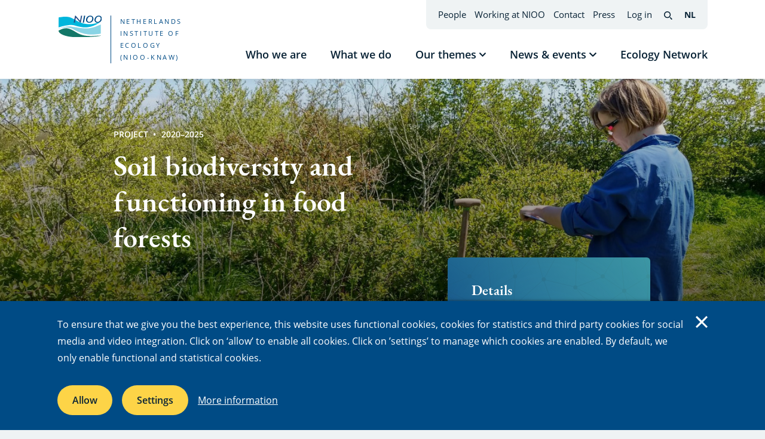

--- FILE ---
content_type: text/html; charset=UTF-8
request_url: https://nioo.knaw.nl/en/projects/soil-biodiversity-and-functioning-in-food-forests
body_size: 37609
content:

  
<!DOCTYPE html>
<html lang="en" dir="ltr" prefix="og: https://ogp.me/ns#">
  <head>
    <meta charset="utf-8" />
<script async src="https://www.googletagmanager.com/gtag/js?id=G-HTXYJ4973R"></script>
<script>window.dataLayer = window.dataLayer || [];function gtag(){dataLayer.push(arguments)};gtag("js", new Date());gtag("set", "developer_id.dMDhkMT", true);gtag("config", "G-HTXYJ4973R", {"groups":"default","page_placeholder":"PLACEHOLDER_page_location"});</script>
<meta name="description" content="Temperate food forests have gained attention over the last decade because of their potential to contribute to restoration of biodiversity and carbon storage. So far scientific research has been limited to case studies and identifying socio-economic values. In this project, we aim to understand how food forestry affects belowground biodiversity and functioning (including carbon storage) compared to other types of land use (e.g., arable farming, grassland). We collect field observations and use controlled experiments. This project is part of a larger TKI program, where also aboveground biodiversity and earning models of food forests are investigated. For information see: https://www.wur.nl/nl/Onderzoek-Resultaten/Onderzoeksinstituten/Environmental-Research/Projecten/Wetenschappelijke-bodemvorming-onder-de-voedselbosbouw-1.htm" />
<link rel="canonical" href="https://nioo.knaw.nl/en/projects/soil-biodiversity-and-functioning-in-food-forests" />
<meta property="og:image" content="https://nioo.knaw.nl/files/styles/social_media/public/2022-05/Isabelle_field1.jpg?h=5dc9785f&amp;itok=Sk0TAKdT" />
<meta property="og:image:url" content="https://nioo.knaw.nl/files/styles/social_media/public/2022-05/Isabelle_field1.jpg?h=5dc9785f&amp;itok=Sk0TAKdT" />
<meta property="og:image:secure_url" content="https://nioo.knaw.nl/files/styles/social_media/public/2022-05/Isabelle_field1.jpg?h=5dc9785f&amp;itok=Sk0TAKdT" />
<meta property="og:image:width" content="1200" />
<meta property="og:image:height" content="628" />
<meta property="og:image:alt" content="Field work in the food forest" />
<meta property="article:published_time" content="2022-04-12T15:08:39+02:00" />
<meta name="twitter:card" content="summary_large_image" />
<meta name="twitter:title" content="Soil biodiversity and functioning in food forests" />
<meta name="twitter:description" content="Temperate food forests have gained attention over the last decade because of their potential to contribute to restoration of biodiversity and carbon storage. So far scientific research has been limited to case studies and identifying socio-economic values. In this project, we aim to understand how food forestry affects belowground biodiversity and functioning (including carbon storage) compared to other types of land use (e.g., arable farming, grassland). We collect field observations and use controlled experiments. This project is part of a larger TKI program, where also aboveground biodiversity and earning models of food forests are investigated. For information see: https://www.wur.nl/nl/Onderzoek-Resultaten/Onderzoeksinstituten/Environmental-Research/Projecten/Wetenschappelijke-bodemvorming-onder-de-voedselbosbouw-1.htm" />
<meta name="twitter:site" content="@niooknaw" />
<meta name="twitter:site:id" content="142208545" />
<meta name="twitter:image" content="https://nioo.knaw.nl/files/styles/social_media/public/2022-05/Isabelle_field1.jpg?h=5dc9785f&amp;itok=Sk0TAKdT" />
<meta name="twitter:image:alt" content="Field work in the food forest" />
<meta name="Generator" content="Drupal 10 (https://www.drupal.org)" />
<meta name="MobileOptimized" content="width" />
<meta name="HandheldFriendly" content="true" />
<meta name="viewport" content="width=device-width, initial-scale=1.0" />
<link rel="icon" href="/themes/nioo/favicon.ico" type="image/vnd.microsoft.icon" />
<link rel="alternate" hreflang="en" href="https://nioo.knaw.nl/en/projects/soil-biodiversity-and-functioning-in-food-forests" />

    <title>Soil biodiversity and functioning in food forests | Netherlands Institute of Ecology (NIOO-KNAW)</title>
    <link rel="stylesheet" media="all" href="/files/css/css_xvlNrTWRY9cFqFTrQFnBV_PIwsyocaSf4XRKAItkweY.css?delta=0&amp;language=en&amp;theme=nioo&amp;include=eJxVjjEOAyEMBD_kHE86-YzFWTEYsVDw-yhJEaXbmWZWnIGdLoaSfHdVgIuCvJwS8TSVaHOEpz-iZhGpeFzsD8zt1gp1HlwG9xspj9XZj585VuvrcsOtmRBi7GfVbPyumxA2ptbPlRdpjzrd" />
<link rel="stylesheet" media="all" href="/files/css/css_yDnqPxcAB8sp-azPLy0vM--X3cDKaDmU4Euo8_JOQMQ.css?delta=1&amp;language=en&amp;theme=nioo&amp;include=eJxVjjEOAyEMBD_kHE86-YzFWTEYsVDw-yhJEaXbmWZWnIGdLoaSfHdVgIuCvJwS8TSVaHOEpz-iZhGpeFzsD8zt1gp1HlwG9xspj9XZj585VuvrcsOtmRBi7GfVbPyumxA2ptbPlRdpjzrd" />
<link rel="stylesheet" media="print" href="/files/css/css_lK7u9G2VcEmzPktYI6x-1cOpFtFXdDyHYY00MtHYGA4.css?delta=2&amp;language=en&amp;theme=nioo&amp;include=eJxVjjEOAyEMBD_kHE86-YzFWTEYsVDw-yhJEaXbmWZWnIGdLoaSfHdVgIuCvJwS8TSVaHOEpz-iZhGpeFzsD8zt1gp1HlwG9xspj9XZj585VuvrcsOtmRBi7GfVbPyumxA2ptbPlRdpjzrd" />

    <script type="application/json" data-drupal-selector="drupal-settings-json">{"path":{"baseUrl":"\/","pathPrefix":"en\/","currentPath":"group\/163","currentPathIsAdmin":false,"isFront":false,"currentLanguage":"en"},"pluralDelimiter":"\u0003","suppressDeprecationErrors":true,"google_analytics":{"account":"G-HTXYJ4973R","trackOutbound":true,"trackMailto":true,"trackTel":true,"trackDownload":true,"trackDownloadExtensions":"7z|aac|arc|arj|asf|asx|avi|bin|csv|doc(x|m)?|dot(x|m)?|exe|flv|gif|gz|gzip|hqx|jar|jpe?g|js|mp(2|3|4|e?g)|mov(ie)?|msi|msp|pdf(a)?|phps|png|ppt(x|m)?|pot(x|m)?|pps(x|m)?|ppam|sld(x|m)?|thmx|qtm?|ra(m|r)?|sea|sit|tar|tgz|torrent|txt|wav|wma|wmv|wpd|xls(x|m|b)?|xlt(x|m)|xlam|xml|z|zip|vcf|vsd|tif|eps","trackColorbox":true},"lg_cookiecontrol":{"content":{"header":"Cookies used on the website","message":"To ensure that we give you the best experience, this website uses functional cookies, cookies for statistics and third party cookies for social media and video integration. Click on \u2018allow\u2019 to enable all cookies. Click on \u2019settings\u2019 to manage which cookies are enabled. By default, we only enable functional and statistical cookies.","dismiss":"Accept","allow":"Allow","deny":"Decline","link":"More information","href":"\/en\/cookies","close":"Close","mySettings":"My settings","moreInfoLink":"More information","moreInfo":"This website uses functional cookies to ensure the proper functioning of all services we offer. We use statistical cookies to optimise the website experience for our users. These cookies are stored by default when you use the website. We also use third party cookies for the integration of video and social media. To enable these cookies we need your consent.","closeOverlayLink":"Close","adjustSettings":"Settings","availableOptionsIntro":"This website uses functional cookies to ensure the proper functioning of all services we offer. We use statistical cookies to optimise the website experience for our users. These cookies are stored by default when you use the website. We also use third party cookies for the integration of video and social media. To enable these cookies we need your consent.","saveOptions":"Save"},"availableOptions":{"functional":{"title":"Functional cookies","description":"Cookies that ensure that the website functions as it should.","mandatory":true},"analytics":{"title":"Analytics","description":"Cookies that track general site usage, we use these to optimise the site.","mandatory":true},"video":{"title":"Video","description":"Cookies that video providers such as Youtube or Vimeo use to provide targeted suggestions and place advertisements within videos.","mandatory":false,"placeholder_texts":{"iframe":"Accept video cookies to view the video"}},"social":{"title":"Social media","description":"Cookies that social media such as X, Bluesky and Facebook use to provide targeted suggestions and place advertisements within posts.","mandatory":false,"placeholder_texts":{"iframe":"Accept social media cookies to view the content"}},"maps":{"title":"Maps","description":"Cookies that Google uses to provide targeted suggestions and place advertisements within posts.","mandatory":false,"placeholder_texts":{"iframe":"Accept maps cookies to view the content"}}},"dismissOnScroll":false,"dismissOnTimeout":false,"showInfoLink":true,"showSettings":true,"revokable":false},"user":{"uid":0,"permissionsHash":"f4a4f5cd333ee5dede2dba7f76abde3a205389bb4878230e37e7b9534edeeb1f"}}</script>
<script src="/files/js/js_5bef5i5x4cRZR0bC0t-oQUdbac9fQOjdhAMJFtAGos0.js?scope=header&amp;delta=0&amp;language=en&amp;theme=nioo&amp;include=eJxdyEEKwCAMBMAPWXySpEGW0CULNRd_77k9zkAC57A07gpfHb9oxHDpienKesX-UcuQOqjbeK3ajMQBnsQhsw"></script>

  </head>
  <body class="path-group page--bg-light-blue">
        <a href="#main-content" class="visually-hidden focusable skip-link">
      Skip to main content
    </a>
    
      <div class="dialog-off-canvas-main-canvas" data-off-canvas-main-canvas>
    <div class="page">

  <header class="page-header">
    <div class="page-header-inner grid-container">
        <div class="region region-header-branding">

        
    <div class="region-inner region-header-branding-inner">

            
                  
<div id="block-system-branding-block" class="block block-system block-system-branding-block">

    
      
        
    <div class="block-content">
            <div class="site-logo full-click">
      <a class="full-click__trigger" href="https://nioo.knaw.nl/en" title="Go to Netherlands Institute of Ecology (NIOO-KNAW) homepage" rel="home">
                  <span class="site-logo-visual"><img src="/themes/nioo/logo.svg" alt="Logo, homepage Netherlands Institute of Ecology (NIOO-KNAW)"></span>
              </a>
              <span class="site-name">Netherlands Institute of Ecology (NIOO-KNAW)</span>
          </div>
        </div>
  
    
</div>

        
            
    </div>
  </div>

      <div class="page-header--without-branding">
          <div class="region region-header">

        
    <div class="region-inner region-header-inner">

            
                  



<nav id="block-menu-block-main" class="block block-menu navigation menu--main" aria-label="Main navigation">
    
    

        


  <ul class="menu menu-level-0">

          
                
        
        <li class="menu-item no-children">

                                <a href="/en/who-we-are" title="Who we are" data-drupal-link-system-path="node/22">Who we are</a>
          
                    
        </li>
                
                
        
        <li class="menu-item no-children">

                                <a href="/en/what-we-do" data-drupal-link-system-path="node/33">What we do</a>
          
                    
        </li>
                
                                  
        
        <li class="menu-item menu-item--expanded has-children has-submenu">

                                <a href="https://nioo.knaw.nl/en/themes" data-drupal-link-system-path="themes">Our themes</a>
          
                                <button class="sub-menu-toggler btn-reset">
              <span class="text visually-hidden">Show submenu Our themes</span>
              

    
<span class="icon icon--pointer-down" style="position: relative; top: -0.1185em;">
  <span class="svg-use--wrapper svg-use--wrapper--pointer-down wrapper--pointer-down" aria-hidden="true">
        <svg focusable="false" class="svg-use svg-use--pointer-down svg--pointer-down" role="img" width="0.647em" height="0.411em" xmlns:xlink="http://www.w3.org/1999/xlink">
          <use xlink:href="#pointer-down"></use>
        </svg>
      </span>
</span>
            </button>
            

  
  <div class="menu_link_content menu-link-contentmain view-mode-default menu-dropdown menu-dropdown-0 menu-type-default">

        
                      <div class="inner">
          <div class="layout">
            <div class="textual">
              <div class="main">
                                                              </div>
                              <div class="sub-menu">
                  

  <ul class="menu menu-level-1">

          
                
        
        <li class="menu-item no-children">

                                <a href="/en/themes/biodiversity" class="lnk--with-icon">
              

    
<span class="icon icon--chevron-right" style="position: relative; top: 0.062em;">
  <span class="svg-use--wrapper svg-use--wrapper--chevron-right wrapper--chevron-right" aria-hidden="true">
        <svg focusable="false" class="svg-use svg-use--chevron-right svg--chevron-right" role="img" width="0.437em" height="0.812em" xmlns:xlink="http://www.w3.org/1999/xlink">
          <use xlink:href="#chevron-right"></use>
        </svg>
      </span>
</span>
              <span class="text">Biodiversity</span>
            </a>
          
                    
        </li>
                
                
        
        <li class="menu-item no-children">

                                <a href="/en/themes/climate-change" class="lnk--with-icon">
              

    
<span class="icon icon--chevron-right" style="position: relative; top: 0.062em;">
  <span class="svg-use--wrapper svg-use--wrapper--chevron-right wrapper--chevron-right" aria-hidden="true">
        <svg focusable="false" class="svg-use svg-use--chevron-right svg--chevron-right" role="img" width="0.437em" height="0.812em" xmlns:xlink="http://www.w3.org/1999/xlink">
          <use xlink:href="#chevron-right"></use>
        </svg>
      </span>
</span>
              <span class="text">Climate change</span>
            </a>
          
                    
        </li>
                
                
        
        <li class="menu-item no-children">

                                <a href="/en/themes/sustainable-use-of-land-water" class="lnk--with-icon">
              

    
<span class="icon icon--chevron-right" style="position: relative; top: 0.062em;">
  <span class="svg-use--wrapper svg-use--wrapper--chevron-right wrapper--chevron-right" aria-hidden="true">
        <svg focusable="false" class="svg-use svg-use--chevron-right svg--chevron-right" role="img" width="0.437em" height="0.812em" xmlns:xlink="http://www.w3.org/1999/xlink">
          <use xlink:href="#chevron-right"></use>
        </svg>
      </span>
</span>
              <span class="text">Sustainable use of land &amp; water</span>
            </a>
          
                    
        </li>
          
  </ul>




                </div>
                          </div>
                      </div>
        </div>
          
  </div>




          
        </li>
                
                                  
        
        <li class="menu-item menu-item--expanded has-children has-submenu">

                                <a href="/en/news-events" data-drupal-link-system-path="node/292">News &amp; events</a>
          
                                <button class="sub-menu-toggler btn-reset">
              <span class="text visually-hidden">Show submenu News &amp; events</span>
              

    
<span class="icon icon--pointer-down" style="position: relative; top: -0.1185em;">
  <span class="svg-use--wrapper svg-use--wrapper--pointer-down wrapper--pointer-down" aria-hidden="true">
        <svg focusable="false" class="svg-use svg-use--pointer-down svg--pointer-down" role="img" width="0.647em" height="0.411em" xmlns:xlink="http://www.w3.org/1999/xlink">
          <use xlink:href="#pointer-down"></use>
        </svg>
      </span>
</span>
            </button>
            

  
  <div class="menu_link_content menu-link-contentmain view-mode-default menu-dropdown menu-dropdown-0 menu-type-default">

        
                      <div class="inner">
          <div class="layout">
            <div class="textual">
              <div class="main">
                                                              </div>
                              <div class="sub-menu">
                  

  <ul class="menu menu-level-1">

          
                
        
        <li class="menu-item no-children">

                                <a href="https://nioo.knaw.nl/en/news" class="lnk--with-icon">
              

    
<span class="icon icon--chevron-right" style="position: relative; top: 0.062em;">
  <span class="svg-use--wrapper svg-use--wrapper--chevron-right wrapper--chevron-right" aria-hidden="true">
        <svg focusable="false" class="svg-use svg-use--chevron-right svg--chevron-right" role="img" width="0.437em" height="0.812em" xmlns:xlink="http://www.w3.org/1999/xlink">
          <use xlink:href="#chevron-right"></use>
        </svg>
      </span>
</span>
              <span class="text">News</span>
            </a>
          
                    
        </li>
                
                
        
        <li class="menu-item no-children">

                                <a href="https://nioo.knaw.nl/en/events" class="lnk--with-icon">
              

    
<span class="icon icon--chevron-right" style="position: relative; top: 0.062em;">
  <span class="svg-use--wrapper svg-use--wrapper--chevron-right wrapper--chevron-right" aria-hidden="true">
        <svg focusable="false" class="svg-use svg-use--chevron-right svg--chevron-right" role="img" width="0.437em" height="0.812em" xmlns:xlink="http://www.w3.org/1999/xlink">
          <use xlink:href="#chevron-right"></use>
        </svg>
      </span>
</span>
              <span class="text">Events</span>
            </a>
          
                    
        </li>
                
                
        
        <li class="menu-item no-children">

                                <a href="https://nioo.knaw.nl/en/blogs" class="lnk--with-icon">
              

    
<span class="icon icon--chevron-right" style="position: relative; top: 0.062em;">
  <span class="svg-use--wrapper svg-use--wrapper--chevron-right wrapper--chevron-right" aria-hidden="true">
        <svg focusable="false" class="svg-use svg-use--chevron-right svg--chevron-right" role="img" width="0.437em" height="0.812em" xmlns:xlink="http://www.w3.org/1999/xlink">
          <use xlink:href="#chevron-right"></use>
        </svg>
      </span>
</span>
              <span class="text">Blogs</span>
            </a>
          
                    
        </li>
                
                
        
        <li class="menu-item no-children">

                                <a href="https://nioo.knaw.nl/en/pressreleases" class="lnk--with-icon">
              

    
<span class="icon icon--chevron-right" style="position: relative; top: 0.062em;">
  <span class="svg-use--wrapper svg-use--wrapper--chevron-right wrapper--chevron-right" aria-hidden="true">
        <svg focusable="false" class="svg-use svg-use--chevron-right svg--chevron-right" role="img" width="0.437em" height="0.812em" xmlns:xlink="http://www.w3.org/1999/xlink">
          <use xlink:href="#chevron-right"></use>
        </svg>
      </span>
</span>
              <span class="text">Press</span>
            </a>
          
                    
        </li>
                
                
        
        <li class="menu-item no-children">

                                <a href="/en/art-x-science" class="lnk--with-icon">
              

    
<span class="icon icon--chevron-right" style="position: relative; top: 0.062em;">
  <span class="svg-use--wrapper svg-use--wrapper--chevron-right wrapper--chevron-right" aria-hidden="true">
        <svg focusable="false" class="svg-use svg-use--chevron-right svg--chevron-right" role="img" width="0.437em" height="0.812em" xmlns:xlink="http://www.w3.org/1999/xlink">
          <use xlink:href="#chevron-right"></use>
        </svg>
      </span>
</span>
              <span class="text">Art x science</span>
            </a>
          
                    
        </li>
                
                
        
        <li class="menu-item no-children">

                                <a href="/en/nioo-in-the-media" class="lnk--with-icon">
              

    
<span class="icon icon--chevron-right" style="position: relative; top: 0.062em;">
  <span class="svg-use--wrapper svg-use--wrapper--chevron-right wrapper--chevron-right" aria-hidden="true">
        <svg focusable="false" class="svg-use svg-use--chevron-right svg--chevron-right" role="img" width="0.437em" height="0.812em" xmlns:xlink="http://www.w3.org/1999/xlink">
          <use xlink:href="#chevron-right"></use>
        </svg>
      </span>
</span>
              <span class="text">NIOO in the media</span>
            </a>
          
                    
        </li>
          
  </ul>




                </div>
                          </div>
                      </div>
        </div>
          
  </div>




          
        </li>
                
                
        
        <li class="menu-item no-children">

                                <a href="/en/ecology-network" title="Ecology Network" data-drupal-link-system-path="node/41">Ecology Network</a>
          
                    
        </li>
          
  </ul>



  </nav>

        
            
    </div>
  </div>

        
  <div class="region region-header-top">

        
    <div class="region-inner region-header-top-inner">

            
            <div class="menus--outer">
      



<nav id="block-menu-block-top" class="block block-menu navigation menu--top" aria-label="Top navigation">
    
    

        
              <ul class="menu">
                    <li class="menu-item">
        <a href="https://nioo.knaw.nl/en/people" data-drupal-link-system-path="people">People</a>
              </li>
                <li class="menu-item">
        <a href="/en/working-at-nioo" data-drupal-link-system-path="node/31">Working at NIOO</a>
              </li>
                <li class="menu-item">
        <a href="/en/contact" data-drupal-link-system-path="node/42">Contact</a>
              </li>
                <li class="menu-item">
        <a href="https://nioo.knaw.nl/en/pressreleases" data-drupal-link-system-path="pressreleases">Press</a>
              </li>
        </ul>
  


  </nav>

      
              <nav aria-label="User menu" class="menu--account-anonymous">
  <ul class="menu">
    <li class="menu-item"><a href="https://nioo.knaw.nl/en/login?destination=/group/163">Log in</a></li>
  </ul>
</nav>

          </div>
    <div class="for-desktop">
          <a href="https://nioo.knaw.nl/en/search" class="search-link">
      <span class="visually-hidden">Search</span>
      

    
<span class="icon icon--search" style="position: relative; top: 0.0825em;">
  <span class="svg-use--wrapper svg-use--wrapper--search wrapper--search" aria-hidden="true">
        <svg focusable="false" class="svg-use svg-use--search svg--search" role="img" width="0.777em" height="0.777em" xmlns:xlink="http://www.w3.org/1999/xlink">
          <use xlink:href="#search"></use>
        </svg>
      </span>
</span>
    </a>
  
    </div>
    
<nav class="language-switcher-language-url block block-language block-language-blocklanguage-interface" id="block-language-block-language-interface" role="navigation" aria-label="Language">

    
      
        
    <div class="block-content">
              <ul class="links"><li><a href="https://nioo.knaw.nl/nl" class="language-link" hreflang="nl" data-drupal-link-system-path="&lt;front&gt;"><span aria-hidden="true">NL</span><span class="visually-hidden">Nederlands</span><span class="visually-hidden">(change interface language)</span></a></li></ul>
          </div>
  
    
</nav>

    <div class="for-mobile">
          <a href="https://nioo.knaw.nl/en/search" class="search-link">
      <span class="visually-hidden">Search</span>
      

    
<span class="icon icon--search" style="position: relative; top: 0.0825em;">
  <span class="svg-use--wrapper svg-use--wrapper--search wrapper--search" aria-hidden="true">
        <svg focusable="false" class="svg-use svg-use--search svg--search" role="img" width="0.777em" height="0.777em" xmlns:xlink="http://www.w3.org/1999/xlink">
          <use xlink:href="#search"></use>
        </svg>
      </span>
</span>
    </a>
  
    </div>

  
            
    </div>
  </div>

      </div>
    </div>
  </header>

  <main class="page-main">
    <a id="main-content" tabindex="-1"></a>      <div class="region region-help">

        
    <div class="region-inner region-help-inner grid-container">

            
                  <div data-drupal-messages-fallback class="hidden"></div>

        
            
    </div>
  </div>


    <div class="layout-content">
        <div class="region region-content">

        
    <div class="region-inner region-content-inner">

            
                  
<div class="group group--full group--project content--header--with-bg--visual-wide content--main--move-up--large content--main--with-bg--large content--main--with-bg--white">

    
            <div class="content--header">
        
    
    
  <div class="content--header-inner">

        <div class="textual">
      <div class="grid-container">
        <div class="limit-1-col">
          <div class="textual--inner adjust-order--vert">

                        <h1 class="page-title">Soil biodiversity and functioning in food forests</h1>

                        <div class="meta order-min">
              
  

  
<span class="type-text">Project</span>
                                            <span class="running-period">2020&ndash;2025</span>
                          </div>

                        
                        
                        
                        
                        

            
          </div>
        </div>
      </div>
    </div>

        <div class="visual">
              


                <picture>
                  <source srcset="/files/styles/hero_wider/public/2022-05/Isabelle_field1.jpg?h=5dc9785f&amp;itok=w_5FbzRB 1x" media="all and (min-width: 1440px)" type="image/jpeg" width="2500" height="640"/>
              <source srcset="/files/styles/hero_large/public/2022-05/Isabelle_field1.jpg?h=5dc9785f&amp;itok=w05pRMnX 1x" media="all and (min-width: 1024px) and (max-width: 1439px)" type="image/jpeg" width="1440" height="640"/>
              <source srcset="/files/styles/hero_medium/public/2022-05/Isabelle_field1.jpg?h=5dc9785f&amp;itok=S_Rq9Ecv 1x" media="all and (min-width: 768px) and (max-width: 1023px)" type="image/jpeg" width="1024" height="455"/>
              <source srcset="/files/styles/hero_narrow/public/2022-05/Isabelle_field1.jpg?h=5dc9785f&amp;itok=hZPL91Db 1x" media="all and (min-width: 480px) and (max-width: 767px)" type="image/jpeg" width="768" height="455"/>
              <source srcset="/files/styles/hero_small/public/2022-05/Isabelle_field1.jpg?h=5dc9785f&amp;itok=yHt_Vp13 1x" type="image/jpeg" width="480" height="390"/>
                  <img loading="eager" width="480" height="390" src="/files/styles/hero_small/public/2022-05/Isabelle_field1.jpg?h=5dc9785f&amp;itok=yHt_Vp13" alt="Field work in the food forest" />

  </picture>


      
          </div>

  </div>



        </div>

            <div class="content--main">
        
        <div class="grid-container">
      <div class="limit-1-col--margin">
        <div class="bg-wave">
          


<div class="bg--wave--top" aria-hidden="true">
  <div class="inner" style="
    position: absolute;
    width: 100%;
    height: 0;
    padding-bottom: 11600.928074246%;
  ">
    <svg xmlns="http://www.w3.org/2000/svg" width="862" height="100000" viewBox="0 0 862 100000" focusable="false">
            <defs>
        <clipPath id="wave--top-484">
          <path d="M0,7c155.2-9.3,298.8-9.3,431,0s275.8,9.3,431,0v62.2H0V7z"/>
        </clipPath>
      </defs>
            <rect x="0" y="0" width="862" height="70" clip-path="url(#wave--top-484)" />
                  <rect x="0" y="60" width="862" height="99940"/>
    </svg>
  </div>
</div>
        </div>
      </div>
    </div>

    <div class="grid-container">
      <div class="content--main--wrapper content--main--bg-color">
        <div class="content--main--main--large has-collapsable-paragraphs">

      
  
  <div class="component--info-block highlighted-info details--bg-pattern--web card--with--round--edges">
    <div class="bg-pattern--web" aria-hidden="true">
  <img src="/themes/nioo/assets/images/pattern-web.svg" alt="">
</div>

    <div class="component__inner">
      <h2 class="h3 title">Details</h2>

      <dl class="details-info">
                          
        
                
        
                              <div class="details-item">
              <dt class="label-small">Department</dt>
                <dd><a href="/en/departments/terrestrial-ecology" hreflang="en">Terrestrial Ecology</a></dd>

            </div>
                  
                  <div class="details-item">
            <dt class="label-small">Research group</dt>
              <dd><a href="https://nioo.knaw.nl/en/research-groups/veen-group" hreflang="en">Veen Group</a></dd>

          </div>
        
                  <div class="details-item">
            <dt class="label-small">Funding</dt>
              <dd>TKI</dd>

          </div>
        
                
        
        
        
        
        
        
        
        
        
        
        
        
        
        
      </dl>

      <div class="actions">
        <button class="lnk-show-more-mobile btn-reset read-more">
          <span class="when-closed">
            <span class="text">
              Load more details
             <span class="visually-hidden">Load more details</span>
            </span>
            <span aria-hidden="true">+</span>
           </span>
          <span class="when-open">
            <span class="text">
              Load less details
              <span class="visually-hidden"> Load less details</span>
            </span>
            <span aria-hidden="true">-</span>
          </span>
        </button>
      </div>
    </div>
  </div>

  
    

    
            <div class="vert-rhythm">
        


            

  <div class="paragraph paragraph--type--text entity--view-mode-default paragraph--view-mode-default">
                  <div class="content--main--bg-color">
    
            
            
                  



          <div class="text-formatted">
      <p>Temperate food forests have gained attention over the last decade because of their potential to contribute to restoration of biodiversity and carbon storage. So far scientific research has been limited to case studies and identifying socio-economic values. In this project, we aim to understand how food forestry affects belowground biodiversity and functioning (including carbon storage) compared to other types of land use (e.g., arable farming, grassland). We collect field observations and use controlled experiments. This project is part of a larger TKI program, where also aboveground biodiversity and earning models of food forests are investigated. For information see: <a href="https://www.wur.nl/nl/Onderzoek-Resultaten/Onderzoeksinstituten/Environmental-Research/Projecten/Wetenschappelijke-bodemvorming-onder-de-voedselbosbouw-1.htm">https://www.wur.nl/nl/Onderzoek-Resultaten/Onderzoeksinstituten/Environ…</a></p>
    </div>
    
        
            
              </div>
    
  </div>


      
      </div>
    
    
        
  </div>
        <div class="content--main--aside--large">
    
  
  <div class="component--info-block highlighted-info details--bg-pattern--web card--with--round--edges">
    <div class="bg-pattern--web" aria-hidden="true">
  <img src="/themes/nioo/assets/images/pattern-web.svg" alt="">
</div>

    <div class="component__inner">
      <h2 class="h3 title">Details</h2>

      <dl class="details-info">
                          
        
                
        
                              <div class="details-item">
              <dt class="label-small">Department</dt>
                <dd><a href="/en/departments/terrestrial-ecology" hreflang="en">Terrestrial Ecology</a></dd>

            </div>
                  
                  <div class="details-item">
            <dt class="label-small">Research group</dt>
              <dd><a href="https://nioo.knaw.nl/en/research-groups/veen-group" hreflang="en">Veen Group</a></dd>

          </div>
        
                  <div class="details-item">
            <dt class="label-small">Funding</dt>
              <dd>TKI</dd>

          </div>
        
                
        
        
        
        
        
        
        
        
        
        
        
        
        
        
      </dl>

      <div class="actions">
        <button class="lnk-show-more-mobile btn-reset read-more">
          <span class="when-closed">
            <span class="text">
              Load more details
             <span class="visually-hidden">Load more details</span>
            </span>
            <span aria-hidden="true">+</span>
           </span>
          <span class="when-open">
            <span class="text">
              Load less details
              <span class="visually-hidden"> Load less details</span>
            </span>
            <span aria-hidden="true">-</span>
          </span>
        </button>
      </div>
    </div>
  </div>

        <div class="group-members">
      <h2 class="h3">Experts</h2>
      <div class="group-members--inner">

                  <div class="item-list"><ul><li>


<div class="profile profile--250 profile--type--personal-page profile--is-default entity--view-mode-list-large profile--view-mode-list-large">
  

        <div class="personal-page-inner adjust-order--hor full-click">
      <div class="textual">
        <h3 class="heading">
          <a href="https://nioo.knaw.nl/en/employees/ciska-veen" class="full-click__trigger">
            


            Ciska Veen
      
          </a>
        </h3>
        <div class="function">
                      Head of department      
           ,            Terrestrial Ecology      
                  </div>
                  <div class="questions-link lnk--green text--medium text--bold">
            <a href="#contact">Request information</a>
          </div>
              </div>
      <div class="visual visual--rounded order-min">
        


              <img loading="lazy" src="/files/styles/avatar_small/public/2024-07/Ciska%20Veen_01_vierkant.jpg?h=04d92ac6&amp;itok=h8X84qc1" width="60" height="60" alt="" class="image-style-avatar-small" />



      
      </div>
    </div>
  
</div>
</li><li>


<div class="profile profile--127 profile--type--personal-page profile--is-default entity--view-mode-list-large profile--view-mode-list-large">
  

        <div class="personal-page-inner adjust-order--hor full-click">
      <div class="textual">
        <h3 class="heading">
          <a href="https://nioo.knaw.nl/en/employees/isabelle-van-der-zanden" class="full-click__trigger">
            


            Isabelle van der Zanden
      
          </a>
        </h3>
        <div class="function">
                      PhD Candidate      
           ,            Terrestrial Ecology      
                  </div>
              </div>
      <div class="visual visual--rounded order-min">
        


              <img loading="lazy" src="/files/styles/avatar_small/public/2024-02/P1040193.JPG?h=8d820ef9&amp;itok=hkpWzFls" width="60" height="60" alt="" class="image-style-avatar-small" />



      
      </div>
    </div>
  
</div>
</li></ul></div>
        
        
        
      </div>
    </div>
  
  
    

    
    
    
  
        <div class="application">

      <div class="content-right inner">
        



          <div class="text-formatted">
      <p>Understanding how food forests can balance food production with securing biodiversity and improving soil carbon storage</p>
    </div>
    
      </div>

    </div>
  </div>
      </div>
    </div>

        
        <div class="content--bottom">

        
        
        
        
        
        
        
        <div class="bottom-cta grid-container">
        <div class="limit-1-col">
                            <div class="contact-expert">
  <div class="limit-3-col contact-expert-inner">
    <div id="contact" class="fast-to-anchor">
      <h2 class="heading">Questions?</h2>
      <p>Get in touch with us</p>
      <ul class="items--field-experts content-list list--1-col">
                  <li class="item--field-experts">
            


<div class="adjust-order--hor profile profile--250 profile--type--personal-page profile--is-default entity--view-mode-list-contact profile--view-mode-list-contact">
  

        <div class="list-contact-inner">
      <div class="textual">
        <p class="heading">
          <a href="https://nioo.knaw.nl/en/employees/ciska-veen">
            


            Ciska Veen
      
          </a>
        </p>

                
                      </div>
      <div class="visual visual--rounded visual--rounded--medium order-min">
        


              <img loading="lazy" src="/files/styles/avatar_small/public/2024-07/Ciska%20Veen_01_vierkant.jpg?h=04d92ac6&amp;itok=h8X84qc1" width="60" height="60" alt="" class="image-style-avatar-small" />



      
      </div>
    </div>
  
</div>

          </li>
              </ul>
    </div>
  </div>
</div>

                                                            
                                            
                                                    <div class="node-cta">
                        <div class="node-cta-inner">

                                                        
                                                        
                                                        
                                                                                        <div class="social-media">
                                    <div class="limit-3-col">
                                        <h2>Share this article</h2>
                                        


            
<div class="block block-social-media block-social-sharing-block">

    
      
        
    <div class="block-content">
              

<ul class="social-share">
          <li>
      <a    target="_blank"  class="linkedin btn-share"   href="http://www.linkedin.com/shareArticle?mini=true&amp;url=https://nioo.knaw.nl/en/projects/soil-biodiversity-and-functioning-in-food-forests&amp;title=Soil biodiversity and functioning in food forests&amp;source=https://nioo.knaw.nl/en/projects/soil-biodiversity-and-functioning-in-food-forests"
        title="Linkedin">
        <span class="icon"><span class="svg-use--wrapper svg-use--wrapper--linkedin wrapper--linkedin" aria-hidden="true">
        <svg focusable="false" class="svg-use svg-use--linkedin svg--linkedin" role="img" width="15" height="15" xmlns:xlink="http://www.w3.org/1999/xlink">
          <use xlink:href="#linkedin"></use>
        </svg>
      </span></span>
        <span class="text visually-hidden">Linkedin</span>
      </a>
    </li>
          <li>
      <a    target="_blank"  class="bluesky btn-share"   href="https://bsky.app/intent/compose?text=Soil biodiversity and functioning in food forests+https://nioo.knaw.nl/en/projects/soil-biodiversity-and-functioning-in-food-forests"
        title="Bluesky">
        <span class="icon"><span class="svg-use--wrapper svg-use--wrapper--bluesky wrapper--bluesky" aria-hidden="true">
        <svg focusable="false" class="svg-use svg-use--bluesky svg--bluesky" role="img" width="15" height="15" xmlns:xlink="http://www.w3.org/1999/xlink">
          <use xlink:href="#bluesky"></use>
        </svg>
      </span></span>
        <span class="text visually-hidden">Bluesky</span>
      </a>
    </li>
          <li>
      <a    target="_blank"  class="facebook-share btn-share"   href="http://www.facebook.com/share.php?u=https://nioo.knaw.nl/en/projects/soil-biodiversity-and-functioning-in-food-forests&amp;title=Soil biodiversity and functioning in food forests"
        title="Facebook">
        <span class="icon"><span class="svg-use--wrapper svg-use--wrapper--facebook wrapper--facebook" aria-hidden="true">
        <svg focusable="false" class="svg-use svg-use--facebook svg--facebook" role="img" width="15" height="15" xmlns:xlink="http://www.w3.org/1999/xlink">
          <use xlink:href="#facebook"></use>
        </svg>
      </span></span>
        <span class="text visually-hidden">Facebook</span>
      </a>
    </li>
          <li>
      <a    target="_blank"  class="x btn-share"   href="https://x.com/intent/tweet?url=https://nioo.knaw.nl/en/projects/soil-biodiversity-and-functioning-in-food-forests&amp;url=https://nioo.knaw.nl/en/projects/soil-biodiversity-and-functioning-in-food-forests&amp;hashtags=Hashtag"
        title="X">
        <span class="icon"><span class="svg-use--wrapper svg-use--wrapper--x wrapper--x" aria-hidden="true">
        <svg focusable="false" class="svg-use svg-use--x svg--x" role="img" width="15" height="15" xmlns:xlink="http://www.w3.org/1999/xlink">
          <use xlink:href="#x"></use>
        </svg>
      </span></span>
        <span class="text visually-hidden">X</span>
      </a>
    </li>
          <li>
      <a     class="whatsapp show-for-small-only btn-share"   href="https://wa.me/?text=https://nioo.knaw.nl/en/projects/soil-biodiversity-and-functioning-in-food-forests"
        title="Whatsapp">
        <span class="icon"><span class="svg-use--wrapper svg-use--wrapper--whatsapp wrapper--whatsapp" aria-hidden="true">
        <svg focusable="false" class="svg-use svg-use--whatsapp svg--whatsapp" role="img" width="15" height="15" xmlns:xlink="http://www.w3.org/1999/xlink">
          <use xlink:href="#whatsapp"></use>
        </svg>
      </span></span>
        <span class="text visually-hidden">Whatsapp</span>
      </a>
    </li>
          <li>
      <a     class="email btn-share"   href="mailto:?subject=Soil biodiversity and functioning in food forests&amp;body=https://nioo.knaw.nl/en/projects/soil-biodiversity-and-functioning-in-food-forests"
        title="Email">
        <span class="icon"><span class="svg-use--wrapper svg-use--wrapper--email wrapper--email" aria-hidden="true">
        <svg focusable="false" class="svg-use svg-use--email svg--email" role="img" width="15" height="15" xmlns:xlink="http://www.w3.org/1999/xlink">
          <use xlink:href="#email"></use>
        </svg>
      </span></span>
        <span class="text visually-hidden">Email</span>
      </a>
    </li>
  </ul>

          </div>
  
    
</div>

      
                                    </div>
                                </div>
                            
                        </div>
                    </div>

                                        <div class="bg-wave">
                        


<div class="bg--wave--bottom" aria-hidden="true" style="transform: rotate(180deg);">
  <div class="inner" style="
    position: absolute;
    width: 100%;
    height: 0;
    padding-bottom: 11600.928074246%;
  ">
    <svg xmlns="http://www.w3.org/2000/svg" width="862" height="100000" viewBox="0 0 862 100000" focusable="false">
            <defs>
        <clipPath id="wave--bottom-539">
          <path d="M0,7c155.2-9.3,298.8-9.3,431,0s275.8,9.3,431,0v62.2H0V7z"/>
        </clipPath>
      </defs>
            <rect x="0" y="0" width="862" height="70" clip-path="url(#wave--bottom-539)" />
                  <rect x="0" y="60" width="862" height="99940"/>
    </svg>
  </div>
</div>
                    </div>

                            
        </div>

    </div>

</div>

        </div>
    
</div>



        
            
    </div>
  </div>

    </div>  </main>

  <footer class="page-footer">
            <div class="region region-footer-top">

        
    <div class="region-inner region-footer-top-inner">

            
                  
<div id="block-block-content-c237e25c-1fe3-4f87-b85e-621f846300cf" class="cta-block block-bundle-cta block block-block-content block-block-contentc237e25c-1fe3-4f87-b85e-621f846300cf">

        <div class="grid-container">
  
  
  
                
  <div  class="block-inner" style="background-image: url(&#039;/themes/nioo/assets/images/dandelion-white.svg&#039;);">

    
    <h2 class="block-title">Subscribe to updates</h2>
    

    <div class="block-content">
      



          <div class="text-formatted">
      <p>Would you like to stay informed about a particular topic? You can follow NIOO dossiers, themes, news and/or experts by subscribing to updates. Log in or set up a new account and then click 'follow' on any relevant web page to be sent notifications about new content.</p>
    </div>
    

              <div class="actions">
          <a href="/en/subscriptions" class="btn-yellow--dark-context">
            <span class="text">Subscribe to updates</span>
            

    
<span class="icon icon--arrow-right" style="position: relative; top: 0.187em;">
  <span class="svg-use--wrapper svg-use--wrapper--arrow-right wrapper--arrow-right" aria-hidden="true">
        <svg focusable="false" class="svg-use svg-use--arrow-right svg--arrow-right" role="img" width="0.875em" height="1.062em" xmlns:xlink="http://www.w3.org/1999/xlink">
          <use xlink:href="#arrow-right"></use>
        </svg>
      </span>
</span>
          </a>
        </div>
      
    </div>

  </div>


        </div>
  
</div>

        
            
    </div>
  </div>

    
          
  <div class="region region-footer">

        


<div class="bg--wave--top" aria-hidden="true">
  <div class="inner" style="
    position: absolute;
    width: 100%;
    height: 0;
    padding-bottom: 11600.928074246%;
  ">
    <svg xmlns="http://www.w3.org/2000/svg" width="862" height="100000" viewBox="0 0 862 100000" focusable="false">
            <defs>
        <clipPath id="wave--top-510">
          <path d="M0,7c155.2-9.3,298.8-9.3,431,0s275.8,9.3,431,0v62.2H0V7z"/>
        </clipPath>
      </defs>
            <rect x="0" y="0" width="862" height="70" clip-path="url(#wave--top-510)" />
                  <rect x="0" y="60" width="862" height="99940"/>
    </svg>
  </div>
</div>
  
    <div class="region-inner region-footer-inner grid-container">

                    <div class="footer-content">
      
            



<nav class="block block-menu navigation menu--footer" aria-labelledby="block-menu-block-footer">
    
      <h2 id="block-menu-block-footer">Quick links</h2>
    

          <ul class="menu">
          <li>
                        <a href="/en/mission-vision-and-core-values" class="lnk--icon--green" data-drupal-link-system-path="node/55">          

    
<span class="icon icon--chevron-right" style="position: relative; top: 0.071em;">
  <span class="svg-use--wrapper svg-use--wrapper--chevron-right wrapper--chevron-right" aria-hidden="true">
        <svg focusable="false" class="svg-use svg-use--chevron-right svg--chevron-right" role="img" width="0.5em" height="0.928em" xmlns:xlink="http://www.w3.org/1999/xlink">
          <use xlink:href="#chevron-right"></use>
        </svg>
      </span>
</span>
          <span class="text">Mission and vision</span>
        </a>
      </li>
          <li>
                        <a href="https://nioo.knaw.nl/en/search?f%5B0%5D=type%3Adossier" title="Our dossiers" class="lnk--icon--green" data-drupal-link-query="{&quot;f&quot;:[&quot;type:dossier&quot;]}" data-drupal-link-system-path="search">          

    
<span class="icon icon--chevron-right" style="position: relative; top: 0.071em;">
  <span class="svg-use--wrapper svg-use--wrapper--chevron-right wrapper--chevron-right" aria-hidden="true">
        <svg focusable="false" class="svg-use svg-use--chevron-right svg--chevron-right" role="img" width="0.5em" height="0.928em" xmlns:xlink="http://www.w3.org/1999/xlink">
          <use xlink:href="#chevron-right"></use>
        </svg>
      </span>
</span>
          <span class="text">Our dossiers</span>
        </a>
      </li>
          <li>
                        <a href="/en/facts-and-figures" class="lnk--icon--green" data-drupal-link-system-path="node/59">          

    
<span class="icon icon--chevron-right" style="position: relative; top: 0.071em;">
  <span class="svg-use--wrapper svg-use--wrapper--chevron-right wrapper--chevron-right" aria-hidden="true">
        <svg focusable="false" class="svg-use svg-use--chevron-right svg--chevron-right" role="img" width="0.5em" height="0.928em" xmlns:xlink="http://www.w3.org/1999/xlink">
          <use xlink:href="#chevron-right"></use>
        </svg>
      </span>
</span>
          <span class="text">Facts and figures</span>
        </a>
      </li>
          <li>
                        <a href="/en/working-at-nioo" title="Work at NIOO" class="lnk--icon--green" data-drupal-link-system-path="node/31">          

    
<span class="icon icon--chevron-right" style="position: relative; top: 0.071em;">
  <span class="svg-use--wrapper svg-use--wrapper--chevron-right wrapper--chevron-right" aria-hidden="true">
        <svg focusable="false" class="svg-use svg-use--chevron-right svg--chevron-right" role="img" width="0.5em" height="0.928em" xmlns:xlink="http://www.w3.org/1999/xlink">
          <use xlink:href="#chevron-right"></use>
        </svg>
      </span>
</span>
          <span class="text">Jobs &amp; internships</span>
        </a>
      </li>
          <li>
                        <a href="https://nioo.knaw.nl/en/pressreleases" title="Press" class="lnk--icon--green" data-drupal-link-system-path="pressreleases">          

    
<span class="icon icon--chevron-right" style="position: relative; top: 0.071em;">
  <span class="svg-use--wrapper svg-use--wrapper--chevron-right wrapper--chevron-right" aria-hidden="true">
        <svg focusable="false" class="svg-use svg-use--chevron-right svg--chevron-right" role="img" width="0.5em" height="0.928em" xmlns:xlink="http://www.w3.org/1999/xlink">
          <use xlink:href="#chevron-right"></use>
        </svg>
      </span>
</span>
          <span class="text">Press</span>
        </a>
      </li>
          <li>
                        <a href="https://nioo.knaw.nl/en/people" title="People" class="lnk--icon--green" data-drupal-link-system-path="people">          

    
<span class="icon icon--chevron-right" style="position: relative; top: 0.071em;">
  <span class="svg-use--wrapper svg-use--wrapper--chevron-right wrapper--chevron-right" aria-hidden="true">
        <svg focusable="false" class="svg-use svg-use--chevron-right svg--chevron-right" role="img" width="0.5em" height="0.928em" xmlns:xlink="http://www.w3.org/1999/xlink">
          <use xlink:href="#chevron-right"></use>
        </svg>
      </span>
</span>
          <span class="text">People</span>
        </a>
      </li>
          <li>
                        <a href="/en/who-we-are#factsheet" class="lnk--icon--green" data-drupal-link-system-path="node/22">          

    
<span class="icon icon--chevron-right" style="position: relative; top: 0.071em;">
  <span class="svg-use--wrapper svg-use--wrapper--chevron-right wrapper--chevron-right" aria-hidden="true">
        <svg focusable="false" class="svg-use svg-use--chevron-right svg--chevron-right" role="img" width="0.5em" height="0.928em" xmlns:xlink="http://www.w3.org/1999/xlink">
          <use xlink:href="#chevron-right"></use>
        </svg>
      </span>
</span>
          <span class="text">Afdelingen</span>
        </a>
      </li>
          <li>
                        <a href="/en/who-we-are#factsheet" class="lnk--icon--green">          

    
<span class="icon icon--chevron-right" style="position: relative; top: 0.071em;">
  <span class="svg-use--wrapper svg-use--wrapper--chevron-right wrapper--chevron-right" aria-hidden="true">
        <svg focusable="false" class="svg-use svg-use--chevron-right svg--chevron-right" role="img" width="0.5em" height="0.928em" xmlns:xlink="http://www.w3.org/1999/xlink">
          <use xlink:href="#chevron-right"></use>
        </svg>
      </span>
</span>
          <span class="text">Departments</span>
        </a>
      </li>
          <li>
                        <a href="/en/publications" title="Publications" class="lnk--icon--green" data-drupal-link-system-path="node/64">          

    
<span class="icon icon--chevron-right" style="position: relative; top: 0.071em;">
  <span class="svg-use--wrapper svg-use--wrapper--chevron-right wrapper--chevron-right" aria-hidden="true">
        <svg focusable="false" class="svg-use svg-use--chevron-right svg--chevron-right" role="img" width="0.5em" height="0.928em" xmlns:xlink="http://www.w3.org/1999/xlink">
          <use xlink:href="#chevron-right"></use>
        </svg>
      </span>
</span>
          <span class="text">Publications</span>
        </a>
      </li>
          <li>
                        <a href="https://nioo.knaw.nl/en/facilities/map" class="lnk--icon--green" data-drupal-link-system-path="facilities/map">          

    
<span class="icon icon--chevron-right" style="position: relative; top: 0.071em;">
  <span class="svg-use--wrapper svg-use--wrapper--chevron-right wrapper--chevron-right" aria-hidden="true">
        <svg focusable="false" class="svg-use svg-use--chevron-right svg--chevron-right" role="img" width="0.5em" height="0.928em" xmlns:xlink="http://www.w3.org/1999/xlink">
          <use xlink:href="#chevron-right"></use>
        </svg>
      </span>
</span>
          <span class="text">Facilities</span>
        </a>
      </li>
          <li>
                        <a href="/en/subscriptions" class="lnk--icon--green" data-drupal-link-system-path="node/476">          

    
<span class="icon icon--chevron-right" style="position: relative; top: 0.071em;">
  <span class="svg-use--wrapper svg-use--wrapper--chevron-right wrapper--chevron-right" aria-hidden="true">
        <svg focusable="false" class="svg-use svg-use--chevron-right svg--chevron-right" role="img" width="0.5em" height="0.928em" xmlns:xlink="http://www.w3.org/1999/xlink">
          <use xlink:href="#chevron-right"></use>
        </svg>
      </span>
</span>
          <span class="text">Subscriptions</span>
        </a>
      </li>
      </ul>

  </nav>

    
<div class="contact">
  <h2 class="block-title">Contact</h2>
  <address>
    <p>Droevendaalsesteeg 10 <br> 6708 PB Wageningen</p>
    <div class="contact-cta">
      <div class="phone">
        <a href="tel:+31317473400" class="lnk--hide lnk--icon--green">
          

    
<span class="icon icon--phone" style="position: relative; top: 0.1425em;">
  <span class="svg-use--wrapper svg-use--wrapper--phone wrapper--phone" aria-hidden="true">
        <svg focusable="false" class="svg-use svg-use--phone svg--phone" role="img" width="1.071em" height="1.071em" xmlns:xlink="http://www.w3.org/1999/xlink">
          <use xlink:href="#phone"></use>
        </svg>
      </span>
</span>
          <span class="text">0317 47 34 00</span>
        </a>
      </div>
      <div class="email">
        <a href="mailto:communicatie@nioo.knaw.nl" class="lnk--hide lnk--icon--green">
          

    
<span class="icon icon--email" style="position: relative; top: -0.00049999999999999em;">
  <span class="svg-use--wrapper svg-use--wrapper--email wrapper--email" aria-hidden="true">
        <svg focusable="false" class="svg-use svg-use--email svg--email" role="img" width="1.214em" height="0.785em" xmlns:xlink="http://www.w3.org/1999/xlink">
          <use xlink:href="#email"></use>
        </svg>
      </span>
</span>
          <span class="text">communicatie@nioo.knaw.nl</span>
        </a>
      </div>
    </div>
  </address>
</div>
    


<div class="social-media">

  <h2 class="block-title">Follow us</h2>

      <ul class="social-share">
                                    <li class="socials__item">
        <a target="_blank" rel="noreferrer noopener" class="btn-share socials__link socials__linkedin" href="https://www.linkedin.com/company/nioo-knaw/"  rel="noopener norefferer">
          <span class="visually-hidden">Linkedin (external link)</span>
          <span class="svg-use--wrapper svg-use--wrapper--linkedin wrapper--linkedin" aria-hidden="true">
        <svg focusable="false" class="svg-use svg-use--linkedin svg--linkedin" role="img" width="0.8425em" height="0.8425em" xmlns:xlink="http://www.w3.org/1999/xlink">
          <use xlink:href="#linkedin"></use>
        </svg>
      </span>
        </a>
      </li>
                                    <li class="socials__item">
        <a target="_blank" rel="noreferrer noopener" class="btn-share socials__link socials__instagram" href="https://bsky.app/profile/niooknaw.bsky.social"  rel="noopener norefferer">
          <span class="visually-hidden">Instagram (external link)</span>
          <span class="svg-use--wrapper svg-use--wrapper--instagram wrapper--instagram" aria-hidden="true">
        <svg focusable="false" class="svg-use svg-use--instagram svg--instagram" role="img" width="0.9375em" height="0.9375em" xmlns:xlink="http://www.w3.org/1999/xlink">
          <use xlink:href="#instagram"></use>
        </svg>
      </span>
        </a>
      </li>
                                    <li class="socials__item">
        <a target="_blank" rel="noreferrer noopener" class="btn-share socials__link socials__bluesky" href="https://www.instagram.com/niooknaw/"  rel="noopener norefferer">
          <span class="visually-hidden">Bluesky (external link)</span>
          <span class="svg-use--wrapper svg-use--wrapper--bluesky wrapper--bluesky" aria-hidden="true">
        <svg focusable="false" class="svg-use svg-use--bluesky svg--bluesky" role="img" width="0.9375em" height="0.9375em" xmlns:xlink="http://www.w3.org/1999/xlink">
          <use xlink:href="#bluesky"></use>
        </svg>
      </span>
        </a>
      </li>
                                    <li class="socials__item">
        <a target="_blank" rel="noreferrer noopener" class="btn-share socials__link socials__facebook" href="https://nl-nl.facebook.com/niooknaw/"  rel="noopener norefferer">
          <span class="visually-hidden">Facebook (external link)</span>
          <span class="svg-use--wrapper svg-use--wrapper--facebook wrapper--facebook" aria-hidden="true">
        <svg focusable="false" class="svg-use svg-use--facebook svg--facebook" role="img" width="0.5em" height="0.9375em" xmlns:xlink="http://www.w3.org/1999/xlink">
          <use xlink:href="#facebook"></use>
        </svg>
      </span>
        </a>
      </li>
                                    <li class="socials__item">
        <a target="_blank" rel="noreferrer noopener" class="btn-share socials__link socials__mastodon" href="https://social.edu.nl/@niooknaw"  rel="noopener norefferer me">
          <span class="visually-hidden">Mastodon (external link)</span>
          <span class="svg-use--wrapper svg-use--wrapper--mastodon wrapper--mastodon" aria-hidden="true">
        <svg focusable="false" class="svg-use svg-use--mastodon svg--mastodon" role="img" width="0.8425em" height="0.8425em" xmlns:xlink="http://www.w3.org/1999/xlink">
          <use xlink:href="#mastodon"></use>
        </svg>
      </span>
        </a>
      </li>
                                    <li class="socials__item">
        <a target="_blank" rel="noreferrer noopener" class="btn-share socials__link socials__youtube" href="https://www.youtube.com/user/NIOOKNAW"  rel="noopener norefferer">
          <span class="visually-hidden">Youtube (external link)</span>
          <span class="svg-use--wrapper svg-use--wrapper--youtube wrapper--youtube" aria-hidden="true">
        <svg focusable="false" class="svg-use svg-use--youtube svg--youtube" role="img" width="1em" height="0.75em" xmlns:xlink="http://www.w3.org/1999/xlink">
          <use xlink:href="#youtube"></use>
        </svg>
      </span>
        </a>
      </li>
                                    <li class="socials__item">
        <a target="_blank" rel="noreferrer noopener" class="btn-share socials__link socials__x" href="https://x.com/niooknaw"  rel="noopener norefferer">
          <span class="visually-hidden">X (external link)</span>
          <span class="svg-use--wrapper svg-use--wrapper--x wrapper--x" aria-hidden="true">
        <svg focusable="false" class="svg-use svg-use--x svg--x" role="img" width="0.9375em" height="0.8125em" xmlns:xlink="http://www.w3.org/1999/xlink">
          <use xlink:href="#x"></use>
        </svg>
      </span>
        </a>
      </li>
      </ul>


</div>
  
                    </div>
      
    </div>
  </div>

    
            <div class="region region-footer-bottom">

        
    <div class="region-inner region-footer-bottom-inner grid-container">

            
                  



<nav id="block-menu-block-footer-bottom" class="block block-menu navigation menu--footer-bottom" aria-label="Footer bottom">
    
    

        
              <ul class="menu">
                    <li class="menu-item">
        <a href="/en/accessibility" data-drupal-link-system-path="node/473">Accessibility</a>
              </li>
                <li class="menu-item">
        <a href="/en/cookies" data-drupal-link-system-path="node/20">Cookies</a>
              </li>
                <li class="menu-item">
        <a href="/en/open-government-act" title="Information request Open Government Act" data-drupal-link-system-path="node/753">Open Government Act</a>
              </li>
                <li class="menu-item">
        <a href="/en/privacy-statement" title="Privacy statement" data-drupal-link-system-path="node/391">Privacy</a>
              </li>
                <li class="menu-item">
        <a href="https://www.knaw.nl/beleid-responsible-disclosure">Responsible disclosure</a>
              </li>
        </ul>
  


  </nav>

      <div class="footer-meta">
        <div class="knaw">
          <div class="icon"><img src="/themes/nioo/assets/images/knaw.svg" alt="knaw-logo"></div>
          <div class="text">NIOO is part of the
            <a href="https://knaw.nl/en" target="_blank" rel="noopener noreferrer"
               class="lnk--hide">Royal Netherlands Academy of Arts and Sciences</a></div>
        </div>
        <div class="copyright">&copy; 2026 Netherlands Institute of Ecology (NIOO-KNAW)</div>
      </div>
      
            
    </div>
  </div>

      </footer>

</div>
  </div>

    <span class="hidden"><svg xmlns="http://www.w3.org/2000/svg" xmlns:xlink="http://www.w3.org/1999/xlink"><symbol viewBox="0 0 15 12" id="arrow-right" xmlns="http://www.w3.org/2000/svg"><path d="M9.6.2l5.1 5.1c.4.4.4.9.1 1.3l-.1.1-5 5c-.4.4-1 .4-1.4 0-.4-.4-.4-.9-.1-1.3l.1-.1L11.6 7H1c-.6 0-1-.4-1-1 0-.5.4-.9.9-1h10.7L8.3 1.7c-.4-.4-.4-.9-.1-1.3l.1-.1c.3-.3.8-.4 1.3-.1-.1-.1 0 0 0 0z"/></symbol><symbol id="bird-congress-blue" xml:space="preserve" viewBox="0 0 156.7 100.4" xmlns="http://www.w3.org/2000/svg"><style>.abst0,.abst1{fill:#004b85}.abst1{fill-rule:evenodd;clip-rule:evenodd}</style><path class="abst0" d="M61.8 29.9l-5.1-3.1-.4.7 5.8 3.5 5.2 3.2 2.5 1.6 2.7 1.8 3.2 2.2 6.9 4.3 2.8 1.9 2.9 2 1.6 1.1 1.7 1.3.5.4 1.2 1 1.2 1.1 2.7 2.5 2.5 2.3 1.2 1.1.3.3.4.3.6.4.6.3 1.2.6 1.1.5c1 .5 1.5.7 1.7 1 .8.8-1.6 2.8-4.4 1.9-1.1-.4-2.4-1.3-4.2-3L97 59.9l-.6-.6-1.4-1.4-4-4.2-1.4-1.4-.7-.7-.7-.6-2.4-2-3.1-2.5-3.8-3c-1.8-1.4-3.4-2.7-5-3.9l-1.7-1.3c-2.7-1.9-5.4-3.9-8.2-5.8L60.1 30l-4-2.6-.4.7 2.9 1.9 1.8 1.2c3.5 2.3 7 4.7 10.2 7.1 2.4 1.7 4.9 3.6 7.3 5.5l3 2.3 3.6 2.9 2.8 2.3 1.2 1.1 1.1 1 1.9 2 7.3 8 .6.6c.2.2.5.5.9.7l2.2 1.5c1.3.9 2.1 1.6 2.6 2.4.4.6.2.9-.7 1.1-.8.2-2 .1-2.5-.2l-.2-.2-.7-.6-5.5-5.1-3.5-3.2-1.4-1.2-2.7-2.4-3.3-2.8L67 38l-.5.6 4.9 4.5 2.8 2.6 5.6 5.1 4.7 4.2 9.5 8.8c.3.2.6.6 1 1.1l.8 1.1.9 1.3.9 1.4c.6.9 1.2 1.9 1.7 2.8 2.2 4 2.7 6.8 1.2 7.6 0 0-.1 0-.2-.1l-.3-.2-.5-.4-1-.9-1.2-1.1-1-1-1.1-1.1-2.1-2.2-30-31.2-.6.6 8.4 8.6 8.6 8.7 5.1 5.2 2.2 2.3 1.2 1.3.6.7.4.5c.1.1.1.1.1.2 2.8 4.6 4.2 8.8 4.5 12.6.1 1.3.1 2.4-.1 3.4l-.1.7v.2h-.2c-1.7.2-4.2-1.6-7.5-6.3l-1-1.5c-.4-.5-.7-1.1-1.1-1.7l-1.1-1.9-.5-.6-.2-.4c-.6-1.3-1.2-2.5-1.9-3.5l-.5-.7-.4-.7-1.3-1.6-17.4-22.7-.6.5 2.4 3.3c1.2 1.7 2.5 3.3 3.7 5l3.5 4.6 1.2 1.6 3.9 4.9 2.6 3.3 1.7 2.3c.6 1.2 1.2 2.3 1.8 3.4l.6 1 .2.6c1 2.4 1.8 5.1 2.4 7.8l.2 1.2c.8 5-.1 9.7-1.3 10.6 0 0-.1 0-.1-.1l-.3-.3-.2-.4-.5-.7c-.1-.1-.2-.3-.3-.4l-.7-.9c-.1-.2-.2-.3-.4-.5-1.4-2.1-3.1-4.9-4.8-7.9l-1-1.9c-.9-1.8-1.8-3.7-2.6-5.5l-.9-2.1-.3-.7-.8-2.1-.8-1.9-.3-1-.7-1-1.1-1.5c-.9-1.3-1.8-2.7-2.6-4l-1.8-3.1-1-2.4c-.8-1.6-1.7-3.2-2.5-4.9l-2.3-4.7-.5-1.1-.7.3.8 1.7.6 1.2c1 2.2 2.1 4.5 3.2 6.6l.6 1.2 1 1.8c1 1.9 2.2 3.7 3.3 5.5l1.5 2.3 1.2 1.8.4.5.3.7.5 1.5.6 1.7.6 1.6.5 1.4.7 2.2c.6 2 1.1 3.8 1.4 5.6.3 1.5.5 2.8.5 4.1.3 6.2-2 11.3-3.5 12l-.2-.2-.4-.7-.4-.7-.7-1.3-.8-1.7-.5-1.3-.6-1.4-.6-1.5-.4-1.4-1.2-3.4c-.4-1.1-.7-2.1-1-3.1l-.8-2.9c-.3-1-.6-1.9-.8-2.8l-.3-1.2c-.3-1.7-.7-3.3-1.2-4.9l-.1-.3-.4-2-.4-1.8-1-2.7-1.8-5-2.6-7.4-.9-2.3-.8.3 5.8 17.5.4 1 .5 1.5.4 1.2.3 1.4.4 1.7.5 2.1.2 1.3.2 1.3.2 1.3c.1 1.2.2 2.6.1 4.2l-.2 2.1-.3 3.4-.1.9c-.1 2.3-.9 5.1-2 7-.1.2-.2.4-.4.6l-1.1 1.4c-.2.2-.2.4-.2.4-.1-.1-.2-.3-.4-.7l-.2-.7-.3-.9c0-.2-.1-.3-.1-.5l-.3-1.1-.3-1.3-.5-2.2-.3-1.6-.3-1.8-.5-2.8-.4-2.7-.2-2.3c-.1-.8-.2-1.5-.2-2.1l-.2-2c0-.7-.1-1.3-.1-1.9l-.1-2v-1.4l-.1-1-.2-1.9-.3-2.3-.2-1.8-.5-3.9-.7-4.9-.9-5.8-.8.1.4 2.5c.2 1.2.4 2.5.5 3.7l.4 3.1.3 2.7c.1 1.5.2 3 .2 4.5V68l-.2 2.2-.3 2.3-.3 2.2-.3 2.1-.4 1.9c-1 5-2.4 8.4-4 9.6l-.3.2s-.1-.1-.1-.2l-.1-.3-.2-.6-.3-1.3-.2-1-.3-1.4-.4-2.2-.4-2.5.2-2 .7-5.6.4-2.7.3-2.2.2-1.1c.1-.4.2-.8.2-1.3l.2-1.6.4-3.2.2-1.9.3-3.6-.8-.1-.4 1.1c-.5 1.4-1 2.9-1.5 4.3l-.5 1.3-.5 1.1c-.1.2-.2.3-.2.5l-.4.8c-.3.6-.6 1-.8 1.1-.2.1-.2.1-.2-.1-.1-.3-.1-.8-.1-1.4 0-.7.1-1.3.1-1.7l.3-1.1.3-1.1c.7-2.2 1.4-4.5 2.3-6.6l.5-1.2 1.8-4.1c.6-1.6 1.1-3 1.5-4.7.3-1.4.1-3.2-.4-5.7l-.5-1.9-1.4-4.8-.3-1.1-.2-.8-.1-.7v-.5c-.1-1.1 0-2.6.2-4.2.1-.9.2-1.9.4-2.9l.4-2.4.2-1-.8-.2-.3 2c-.2 1.5-.4 3-.6 4.4-.4 1.5-.4 2.9-.4 4.1l.1.7.1.7.1.6.2.7.5 2 .9 3.3.3 1c.7 2.8 1 4.8.7 6.2-.3 1.3-.6 2.3-1 3.4l-.8 1.9-1.1 2.7-.5 1.2c-.1.2-.2.4-.2.6-.8 2.2-1.6 4.4-2.3 6.7l-.6 2-.1.3c-.1.4-.1 1.1-.2 1.8 0 .7 0 1.3.2 1.7.2.7.8.9 1.4.6.4-.2.9-1 1.5-2.1l.5-1.1.5-1.3.8-2.1.3-.9-.2 2.3-.3 2.3-.2 1.7-.2 1.4-.3 1.7-.2 1.4-.2 1.7-.4 2.9-.3 2.3-.5 4.1v.3l.4 2.7.6 3.1.3 1.3c.5 2 .9 3.1 1.6 3.2 2.2-1 3.9-4.8 5.1-10.4l.4-1.9.3-2.1.3-2.2c.1-.8.2-1.5.3-2.3L51 68l.2 1.7.1 1.3v.5l.1 2.4.1 2c0 .3 0 .7.1 1l.2 2c.1 1 .2 2.1.4 3.3l.4 2.6.4 2.4.3 1.9.3 1.8.5 2.5.3 1.5c.1.2.1.5.2.7l.3 1.3.3 1.1c0 .2.1.3.1.5l.3.8c.2.6.4.9.6 1.1.5.3 2-1.3 2.9-2.7 1-1.8 1.8-4.2 2.1-6.5l.3-3.4.2-2.5v-.5c.1-1.4.1-2.7.1-3.8v-.2l.7 2.2.9 2.7c.2.5.3.9.5 1.4l.7 2c.2.6.4 1.2.6 1.7l.6 1.6c.1.3.2.5.3.8l.6 1.4.6 1.3.5 1.1c1.1 2.1 2 3.2 2.5 2.9 1.8-.9 4.3-6.3 3.9-12.8-.1-1.3-.2-2.7-.5-4.2-.1-.6-.2-1.2-.4-1.8l-.3-1.2 1.2 2.3c1.9 3.6 3.9 6.9 5.5 9.3l.8 1.1c1.5 2 2.5 2.9 3.1 2.4 1.4-1.1 2.4-6.1 1.6-11.4-.3-1.6-.6-3.2-1.1-4.8l-.3-1v.1c4.1 6.4 7.3 8.9 9.5 8.9h.3c.3 0 .5-.1.7-.4l.1-.2.1-.6c0-.1 0-.3.1-.4.1-1 .2-2.2.1-3.6-.3-3.2-1.3-6.7-3.3-10.6l-.3-.6 2 2 1 1 1.1 1.2 1.6 1.7.5.5.9.9.8.7c1 .9 1.6 1.2 2.1 1.1 2.2-1.2 1.6-4.3-.9-8.7-.7-1.3-1.6-2.7-2.5-4l-.8-.8 3.3 3 .9.8.4.3.1.1c.7.4 2.1.6 3.1.3 1.3-.3 1.9-1.2 1.1-2.3-.5-.7-1.2-1.4-2.3-2.2l-1-.7-1.4-1-.3-.2.2.1c.2.1.5.3.7.3l.3.1c3.4 1.1 6.8-1.6 5.2-3.2-.2-.2-.4-.3-.7-.5l-.7-.4-.8-.4.4.1c2.5.3 4.6-.7 4.4-1.9l-.1-.2c0-.1-.1-.1-.1-.2l-.3-.2-.5-.3-3.8-2.2-1.3-.8c-.2-.1-.4-.2-.6-.4-.7-.5-1.7-1.3-2.9-2.4l-1.5-1.5-2.5-2.6-.6-.6c-.1-.1-.2-.2-.3-.2l-.4-.3-.8-.4-1.1-.7-2.1-1.2-4.9-2.6-12.2-6.3-3.5-1.9-.3.8 3.5 1.9L87 43l2.7 1.5 2.2 1.2 1.2.7 1 .6c.2.1.3.2.4.3l.2.1.4.4.6.5 3.4 3.4 1.2 1.2c.9.9 1.7 1.5 2.4 2l1.2.8 4.3 2.6.7.4c.4.8-3.7 2.1-7-.4l-1.5-1.2-1.2-1L96 53l-1.3-1-1.2-1-1.5-1.2-.6-.5-1.1-.9c-.8-.6-1.7-1.3-2.7-1.9l-1.9-1.3-2.6-1.7-3.4-2.3c-2-1.3-4-2.6-6.1-4l-8.8-5.6c-.1.1-3-1.7-3-1.7z"/><path class="abst0" d="M56.7 25.6l-.4.6 2.1 1.3 2.7 1.6 2.9 1.7.4-.7-2.9-1.6-4.8-2.9zm15.5 5.9l-.3.7 2.5 1.1 5.4 2.5 3.3 1.6 3.8 1.8 7 3.3 13.1 9.2 4.6 2.3-.1.2c-.1.2-.2.3-.4.4l-.3.2c-.9.5-2.4.5-4.6-.1-2-.6-3.2-1.3-4.5-2.4l-.7-.7-1.9-2c-1.1-1.1-2.2-2.1-3.7-3l-1.4-.9-.9-.5-.9-.5-1.6-.9-6-3.1-1.3-.7c-.6-.4-1.3-.7-2-1.1l-3.9-2-5-2.6-1.4-.8-.4.7 1.4.8 3 1.5 4.4 2.2.4.2c.8.4 1.5.8 2.1 1.2l1.8 1 1.5.8 4.3 2.2 1.2.6 1 .6 1.4.8 1.3.8.5.3c1.4.9 2.5 1.8 3.6 2.9l2.1 2.2c1.6 1.6 3 2.5 5.4 3.2 2.4.7 4 .6 5.2 0 .6-.3 1-.8 1.2-1.3l.1-.3-.2-.4-4.9-2.4-13.1-9.2-7-3.4-7-3.3-3.4-1.6-2.9-1.3-1.8-.8zm-14.8-7.6l-.4 1 8.5 4.6.4-.9-8.5-4.7z"/><path class="abst0" d="M88.8 33.3l-2.3-.8-6.5-2.2-2-.7-1.2-.4-1.1-.4-.3.7 1.1.4 4 1.4 7.5 2.5.6.2c2.1.7 4.6 2 7.4 3.8 1.5.9 3.1 1.9 4.7 3 1.1.7 2.2 1.5 3.3 2.2l3 2.2.4.3.4.8.5 1 .5 1 .2.4c.3.8.5 1.4.6 1.9v.3c0 .1 0 .1-.1.1-.4 0-.9-.3-1.8-.8l-1-.6-6.9-4.5c-1.2-.8-2.4-1.5-3.5-2.1l-1.7-1-.6.7c1.1.6 2.3 1.3 3.4 2l2.5 1.6 5.6 3.6.6.4 1.1.6c1 .5 1.6.8 2.1.9.7.1 1-.5.9-1.2 0-.4-.2-.9-.4-1.6l-.2-.5c-.1-.3-.2-.6-.4-.9-.5-1-.9-1.9-1.4-2.6l-1.9-1.4c-1.5-1.1-3.1-2.2-4.8-3.4-1.6-1.1-3.2-2.1-4.8-3-2.8-1.8-5.4-3.1-7.5-3.9zm-27-9.7l-.6 1.7 3.3 1.6 3.4 1.5.6-1.7-3.4-1.5-3.3-1.6z"/><path class="abst0" d="M94 30.3l-8.9-2.7-4-1.3-2.5-.8-.3.8 2.5.8 4.1 1.3 8.9 2.7c1.1.4 2.8 1.1 4.6 2.1l1.8 1c.3.2.6.3.9.5l1.7 1c1.7 1 3.1 1.9 3.7 2.5.9.8 2.1 2.2 2.7 3.2.3.5.4.9.3 1.1-.1.2-.5.3-1.3.1-1-.2-2.3-.7-4.1-1.6l-1.4-.7-1.6-.9-3-1.8-3.1-1.9-1.8-1.1-1-.5-.7-.3c-.4-.2-.7-.3-1.1-.5l-1.1-.5-1.1-.4-1.3-.4-1.4-.5-2.6-.8-3.9-1.2-1.3-.4-.2.8 2.3.7 4.8 1.4 1.5.5 1.3.5c.2.1.4.1.6.2l1.1.4c.2.1.4.1.5.2l1.1.5.8.4.9.5 1.1.6 2.5 1.5 3.2 1.9 1.8 1.1 1.6.9c2.5 1.4 4.3 2.1 5.7 2.4 1.1.2 1.8 0 2.1-.5.3-.5.1-1.1-.3-1.8-.6-1.1-1.8-2.5-2.9-3.4-.5-.4-1.2-.9-2.2-1.6l-1.6-1-1.8-1c-2.4-1.4-5.1-2.7-6.9-3.4l-.7-.6zm-30-9.1l-.6 1.6 1.9 1 3.7 1.7 1.8.8.6-1.6-3.5-1.6-3.9-1.9z"/><path class="abst0" d="M78.6 25.9l-.3.8 5.7 1.9c2.4.8 4.6 1.5 6.8 2.1l2.9.8 2.1.9c1.4.6 2.8 1.3 4.5 2.3l6.3 3.4.6.3.2.1.2.1.5.1c1.6.4 2.5-.2 2.5-1.3 0-.4-.1-.8-.3-1.2-.1-.4-.3-.7-.5-1.1l-.6-.5c-.3-.2-.6-.4-.9-.7l-1.1-.8c-2.3-1.6-4.9-2.9-7.5-3.7l-1.3-.4-.2.8c3 .8 6 2.3 8.6 4l1 .7 1.1.8.5.4.2.5c0 .1.1.2.1.3.1.4.2.7.2 1 0 .5-.3.8-1.1.6l-.7-.1-.3-.1-.3-.1-.7-.3-6.1-3.3-1.9-1c-.9-.5-1.8-.9-2.6-1.3-.7-.3-1.5-.6-2.2-.9l-.8-.2c-2.1-.6-4.3-1.2-6.6-1.9l-4.3-1.4-3.7-1.6zM74 23.1l.7-1.9-5-1.4-.7 1.9 5 1.4z"/><path class="abst0" d="M104.7 27l-1.4-.5c-.2-.1-.5-.2-.7-.3l-1.6-.5-1.7-.5-1.7-.5-1.8-.5-1.8-.4-1.7-.4-.8-.2-.2.8 1.6.4 1.7.4.9.2 1.7.5 1.7.5 1.6.5c.3.1.5.2.8.3l1.5.5c.5.2.9.3 1.4.5l1.2.5c1.3.6 2.2 1.1 2.4 1.5l.1.1c.1.2.3.4.5.6l.7.7h-.3l-.6.1-1.9.2-.4-.2-1-.4-1.7-.6-3.9-1.3-16.5-5.2-1.5-.5-.3.6 3.3 1.1 14.5 4.6 3.3 1.1 2.4.8 1 .4.6.2 1.5-.1.7-.1.5-.1h.2c.7-.2 1-.5.7-1.1l-.1-.1-1-1.2c-.1-.1-.1-.1-.1-.2l-.1-.1c-.3-.5-1.8-1.3-3.7-2.1zm-29.1-5.7l.6-1.8-3-.6-.6 1.8 3 .6z"/><path class="abst0" d="M150.3 32.4c0-.7-2.6-1.9-5.2-2.8l-1.3-.4c-.9-.3-1.7-.5-2.4-.6l-1-.2-3.7-.5-2.1-.3-2.2-.4c-.4-.1-.8-.1-1.2-.2-.7-.1-1.5-.3-2.3-.5-1.4-.3-2.9-.7-4.3-1l-2.9-.8-5.7-1.6-1.2-.3c-2.2-.6-4.3-1.3-6.4-2l-2.6-.9c-3.5-1.2-5.8-2.3-8.5-3.8l-3.1-1.8c-.6-.3-1.1-.6-1.6-.9l-2.2-1.1-6.9-3.7-.6-.6c-.7-.4-1.4-.7-2.1-1.1L78.9 6c-1.5-.7-2.8-1.2-3.9-1.6l-.9-.3-1-.3-1.1-.2-5.5-.9-1.2-.2-2.8-.5-5-1.2-1.4-.3c-.2 0-.4-.1-.6-.1L54.4.2c-.4-.1-.7-.1-1-.1l-1-.1h-2l-1.7.1-1.9.2c-.3 0-.7.1-1 .1l-1.1.1c-.7.1-1.4.2-2.2.3-1.4.2-2.9.4-4.3.7l-4.6.8-.3.1-4.1.6-5.3.8-3.1.5-1.3.2-1.1.2-.9.3-.6.2-1.8.7-.2.1c-1.2.6-2.1 1.2-3.1 2.4-.3.4-.7 1-1.2 1.7l-.8 1.4-.8 1.9-.2.4-3 1.5c-.4.1-1 .3-1.6.6l-.5.3c-.5.3-.9.5-1.3.9C.6 18.5-.3 19.6.2 20.3c.3.4 1.3.6 2.7.6l1.1-.2 2-.2 2.7-.3 2.8-.3.3.4.2.3c.6.7 1.3 1.4 2.3 2.2.2.1.3.3.5.4l.7.4c.1.1.3.2.4.2l1 .5.6.3 2 1 4.7 2.3 1.2.6.6.5c.4.2 1 .5 1.8.7l1.1.3 1.3.3 1.5.4 1.7.4 2.1.4 1.2.2c1.1.2 2.1.4 3.1.6l3.5.6.1-.8-2-.3-3.1-.6-2.8-.5-2.1-.4L32 30l-1.5-.4-1.3-.3-1.1-.3c-.7-.2-1.2-.4-1.5-.6l-.8-.4-.8-.5-1-.5-4.9-2.4-1.3-.6-1-.5-.8-.5-.7-.4c-.2-.1-.4-.3-.5-.4-1.3-1.1-2.2-2-2.6-2.6l-.2-.2-.4-.2-3 .3-2 .2-2.1.2-1.1.1c-1.5.1-2.5-.1-2.6-.3 0 0 .1-.3.4-.6l.5-.5c.3-.3.7-.6 1.1-1 .4-.3.8-.5 1.2-.8.6-.3 1.2-.6 1.6-.7l.6-.1 3-1.5h.1l.1-.1.1-.1.3-.5 1.1-2.2c.1-.1.1-.3.2-.4.5-1 1-1.8 1.4-2.2.7-1 1.4-1.5 2.2-2l.8-.4 1.7-.6.6-.2 1.3-.3 1.8-.3 2.2-.4 2.6-.4 3.5-.5 4.2-.6 2.8-.5c2.1-.4 4.3-.7 6.4-1l2.2-.3 2.1-.2c.3 0 .7-.1 1-.1l1.8-.1C50.5 1 51.3 1 52 1h.9l.9.1 1 .2H56l1.4.3 5.2 1.2 1.6.3 2.1.4 5.5.9 1.2.2.8.2.4.2c1 .3 2.2.8 3.6 1.4l1.8.8c.3.1.6.3 1 .5l2.1 1 2.8 1.5 5.3 2.9 1.1.6c.5.2.9.5 1.5.8l2.8 1.6c2.8 1.6 5.1 2.8 8.3 4l2.1.8c2.7.9 5.5 1.9 8.4 2.7l3.3 1 1.3.3 1.7.5 1.2.3c2.2.6 4.5 1.2 6.6 1.7.8.2 1.6.3 2.3.5l2.3.4c.4.1.7.1 1.1.2l6.2.9c.4.1.9.2 1.5.3l1.2.4 1.3.4 1.3.5 1.2.5 1 .4c.7.3 1.2.6 1.2.7 0 .1-.1.3-.4.5-.2.1-.3.3-.6.4l-.3.2-.5.2v.7l.9.4.8.4c.5.2 1.1.5 1.6.7l.8.3 1.2.5 1.2.4 1.6.5.1 1.1c-.4.1-.8.3-1.4.4l-.6.1c-1 .2-2.1.2-3.3 0l-.9-.2-1-.2-1.3-.3-5.4-1.3-.8-.2c-.7-.1-1.4-.3-2.1-.5l-1.1-.3c-1.6-.4-3.3-.8-5.1-1.3l-6.4-1.8-4-1.2-7-2-9.5-2.6-3.3-1c-2.5-.8-5-1.5-7.3-2.2L94 24l-2.3-.6-2.9-.7-2.1-.5-3.5-1-1.2-.4-.2.8 3.7 1 2.2.6 2 .5 1.9.5 2.3.6 1.2.3c1.6.4 3.2.9 4.8 1.4l3.8 1.2 1.9.6 3.7 1 5.8 1.6 5 1.4 8.7 2.6c3.2.9 6.1 1.7 8.8 2.4l2.2.5 3.2.7 4.1 1 1.3.3 1.1.2 1 .2c1.2.2 2.4.2 3.5 0 .9-.1 1.7-.3 2.2-.5l.3-.1.2-.4-.2-1.7-.3-.3-.6-.2-2.4-.9-1.2-.5-.8-.3-1.6-.7-.9-.4.2-.1c.1-.1.2-.1.4-.2l.3-.2c.4-.5.7-.9.7-1.3z"/><path class="abst1" d="M10.2 14s1.6-.4 2.3.2c.7.6.3.7.5 1.1.5 1.6 4.3 1.7 4.3 1.7l11.4-3.2s4.5-1.5 8.4-1.6c3.7-.1 5.7 1.2 6.8 1.3 1.1.1.6-2.9-.8-4.7C41.7 7 41.4 6 39.8 5.2c-1.6-.7-5.9-2-7.1-2.1-1.2-.1-14.3 2.4-14.3 2.4s-2.9.9-5 3.1c-2 2.1-3.2 5.4-3.2 5.4"/><path class="abst0" d="M40 4.9c-.3-.1-.7-.3-1.1-.4L37.5 4l-1.6-.5c-1.3-.4-2.5-.7-3.1-.7h-.4l-1 .1-1.4.2-3.5.6-8.1 1.5c-.7.2-1.7.7-2.9 1.4-.9.5-1.6 1.1-2.3 1.8-.4.4-.8.9-1.1 1.4-.6.9-1.2 1.8-1.6 2.8l-.3.4-.3.7-.1.2.4.1.1.4.4-.1h1c.2 0 .4.1.5.2l.2.2s0 .1.1.1v.5l.1.1c.2.8 1 1.3 2.1 1.6.5.1 1 .2 1.6.3.3 0 .5.1.8.1h.3l11.4-3.2 1.2-.4c1-.3 2-.5 3.1-.7 1.4-.3 2.8-.4 4-.5 1.7 0 2.9.2 4.6.7l1.2.4.6.2c.2 0 .3.1.4.1.9.1 1.2-.9.9-2.1-.2-.9-.5-1.9-1.1-2.8l-1-1.4-1-1.4c-.4-.6-.9-1-1.7-1.4zm-7.3-1.3c.4 0 1.3.2 2.3.5l1.5.4c.3.1.5.2.8.2l1.4.5c.4.2.8.3 1.1.4.6.3 1.1.6 1.5 1.2l1.4 2c.1.1.1.2.2.3.6.8 1.1 1.9 1.3 2.9.1.8 0 1.2-.1 1.2s-.2 0-.3-.1l-.7-.1-.4-.1c-2.2-.7-3.5-1-5.6-1-1.3 0-2.7.2-4.1.5-.7.1-1.4.3-2.1.5l-1.4.4-.9.3-11.3 3.2h-.9c-.5-.1-1-.2-1.4-.3-.9-.3-1.4-.6-1.6-1.1v-.5c-.1-.3-.2-.5-.6-.8-.2-.2-.6-.4-.9-.4H11l.3-.6c.5-.9 1-1.9 1.6-2.7.3-.5.7-.9 1.1-1.3.6-.6 1.3-1.2 2.1-1.7.9-.8 1.9-1.3 2.5-1.5l5.3-1 4.7-.8 2.2-.3 1.4-.2h.5z"/><path class="abst0" d="M12.4 53.1c.1-.1.1-.2.1-.3V50l.1-1.7.1-1.9.1-1.5.3-3.7.2-1.6-.8-.2C11.4 43 8.4 47.5 2.9 51l-1.3.8.1-.4.2-.6.5-1.1 2.3-4.3C6 43 7 41 7.8 39l.7-1.6c1.1-2.7 2.2-5.5 3.5-8.3l1.5-3.4 1.2-2.7-.7-.3-1.2 2.7-1.5 3.4c-.8 1.9-1.6 3.8-2.4 5.6l-1.4 3.4c-.8 1.9-1.7 3.8-2.9 6.1L2 49l-.6 1.2-.2.4-.3.7c-.1.2-.1.4-.1.5-.1.6.1 1 .8 1 .6-.3 1.2-.7 1.7-1 4.3-2.8 7.2-6.2 8.8-9.2l.2-.3L12 45l-.2 2.5-.1 1.8-.1 1.5v1.3c0 1.4.2 1.9.8 1.9 1.2 0 3.5-3.6 5.2-7.4.4-1 .9-2.4 1.3-4 .2-.6.3-1.3.5-2l.2-1 .1 2.2.2 3.4.2 2.2.1 1.2.1.9c.2 1.3.4 1.8.8 1.8 1.3.1 2.7-1.3 4-4.5.4-1 .8-2.3 1.1-3.7.2-.7.3-1.5.5-2.3l.4-2.1.1-.8.5 1.9.8 2.7.2.6c.5 1.6 1 2.9 1.4 3.8.6 1.3 1.1 1.9 1.8 1.5.5-.3.9-1.3 1.2-3l.2-1.2.2-1.4.1-.8c.1-.6.2-1.2.2-1.8l.2-1.7.1-1.1.2.6.4 1.3c.2.5.4 1 .6 1.4.4 1 .9 1.8 1.3 2.4.6.7 1.2 1 1.8.5.8-.6 1-2.2.8-4.4 0-.6-.1-1.2-.2-1.8v-.8l-.2-1 1 1.2.5.6c.7.9 1.3 1.5 1.9 2 .8.6 1.4.9 1.7.2.2-.4.4-1.3.6-2.6l.1-1.6.1-1.8v-.9h-.8l-.1 2-.1 1.5-.1 1-.1.9c-.1.5-.2.9-.3 1.1v-.1l-.4-.4c-.3-.2-.6-.6-1-1l-.9-.7-1-1.2-.9-1.1-.7-.9-.7.3.2.9.2 1.1c.1.4.1.8.2 1.3.1.6.1 1.2.2 1.7.1 2 0 3.3-.5 3.7-.1.1-.3 0-.6-.4-.4-.4-.8-1.2-1.2-2.2-.2-.4-.4-.9-.5-1.4l-.4-1.3-.7-2.3-.1-.2-.8.1-.1 1.4c-.1 1.1-.2 2.2-.4 3.4l-.2 1.8-.2 1.4-.2 1.2-.2 1.1-.2.9-.2.7c-.1.4-.3.6-.4.7l-.1-.2-.4-.3-.3-.6c-.3-.7-.7-1.7-1.1-3l-.4-1.4-.2-.7c-.3-.9-.5-1.8-.7-2.7l-.8-3.2h-.8l-.1 1.1-.3 1.7c0 .3-.1.6-.2.9-.2 1.2-.4 2.4-.7 3.4-.3 1.4-.7 2.6-1.1 3.6-1.1 2.9-2.3 4.1-3.1 4l-.4-5-.1-2.2-.1-1.6-.2-5.7-.8-.1-.3 1.5-.2 1.3-.1.7c-.2 1-.4 2-.7 2.9-.4 1.6-.8 2.9-1.2 3.9-.5 1.1-1 2.2-1.5 3.1l-.7 1.1c-.9 1.4-1.7 2.4-2.1 2.7l-.4.2zm1.9-36.9l-.3.7.2.2c.1.1.1.2.1.4 0 .3-.5.9-1.1 1.3-.1.1-.3.2-.5.2-.2.1-.4.2-.6.2h-.2l.1.8c.3 0 .6-.1 1-.3l.6-.3c.8-.5 1.5-1.4 1.5-2 0-.3-.1-.6-.2-.8-.1-.2-.2-.3-.4-.4h-.2z"/><path class="abst1" d="M39 24.9c.6-.6 1.5-1.8 2.1-3.6 1.2-3.2 1.9-7.5 1.9-7.5s.9.2 1.4.3c.2.1.3 1.2.3 1.3 0 .1-1.4 7.6-1.1 10.8.3 3.2 1.6 6.9 1.6 6.9S29.3 30.4 27 29.2c-1.3-.7-9.2-4.6-11.4-5.9C13.4 22 12 20 12 20s2-.5 1.7-.5c-.3 0 11.2 6 14.8 6.7 3.6.8 4.3.7 6.4.4 2.4-.5 3.5-1.2 4.1-1.7"/><path class="abst0" d="M44.8 15.1l-.1.2-.2.8-.2 1.2-.2 1.4-.1 1.5-.2 1.6c-.1 1.3-.2 2.6-.2 3.4l.1.7c.1.8.3 1.7.5 2.7.2.9.5 1.8.8 2.7l.4 1.1-.4.6-2.3-.4-2.7-.5-4.5-.9-1.9-.4-2.6-.5-1.4-.3-1.2-.3-1-.3c-.3-.1-.5-.2-.7-.2l-.2-.2-6.9-3.5-2.8-1.5-1.4-.8c-.1-.1-.2-.1-.3-.2-.8-.5-1.6-1.1-2.3-1.8-.7-.7-1.2-1.3-1.4-1.7l.2-.6 1.2-.3.4-.1h.5l.1.1c.5.3 1.1.6 1.9 1.1l1.8.9 2 1 2.1 1c.4.2.7.3 1.1.5l2 .9c1.6.7 2.9 1.2 3.7 1.3l1.1.2.9.2c1.1.2 1.9.2 2.7.2l.9-.1.7-.1c1.9-.2 3-.7 3.8-1.4.7-.6 1.4-1.8 2-3.5.2-.5.3-1 .5-1.5.3-1 .6-2.2.9-3.3l.4-1.7.1-.8.5-.3.9.2.6.1c.3 0 .5 1.3.4 1.6zm-.8-1l-1-.2-.3 1.5-.1.6c-.3 1.2-.6 2.3-.9 3.4-.2.6-.3 1.1-.5 1.6-.6 1.8-1.5 3.1-2.2 3.8-.9.8-2.2 1.3-4.2 1.6l-.7.1-.7.1h-.2c-.9.1-1.7 0-2.9-.2l-.9-.2-1.3-.2-.5-.1c-1.2-.4-3.2-1.2-5.3-2.1l-2.1-1c-.4-.2-.7-.3-1.1-.5l-2-1c-.3-.2-.6-.3-.9-.5l-1.6-.9-1.1-.6-.7.2-.3.1.1.1c.2.3.6.7 1 1 .7.7 1.4 1.2 2.1 1.7l1 .6 2.1 1.1 8.3 4.2c.1.1.3.1.5.2l.7.2.7.3 1.1.3 2.1.5 2.5.5 2.7.5 2.7.5 4.3.8-.2-.5c-.3-.9-.5-1.8-.8-2.8-.2-.7-.3-1.3-.4-1.9l-.1-1v-.1c-.1-.7 0-1.9.1-3.2l.1-1.6.2-1.6.2-1.6.2-1.3.2-1c.1-.3.1-.5.1-.6v-.8zm36.6 2.5l-4.4-.9-.5 1.7 4.4.9.5-1.7zm8.3 3.2l-2.8-.8-2.5-.7-.3 1.1 2.5.7.7.2c2.7.8 5.5 1.6 7.9 2.6l1.1.4c2.1.8 4.3 1.9 6.4 3l1.7 1 1.6.9.5-1-1.6-.9-1.8-1c-2.1-1.1-4.3-2.2-6.5-3l-1.1-.4c-1.8-.8-3.8-1.5-5.8-2.1z"/></symbol><symbol id="bird-pearl-black" xml:space="preserve" viewBox="0 0 156.8 100.5" xmlns="http://www.w3.org/2000/svg"><style>.acst0{fill:#082235}</style><path class="acst0" d="M56.9 24.9l8.5 4.6.4-.9-8.5-4.6zm-.3.7l-.4.6 2.1 1.3 2.7 1.6 2.9 1.7.4-.7-2.9-1.6zm5-2l-.6 1.7 3.3 1.6 3.4 1.5.6-1.7-3.4-1.5zm2.3-2.4l-.6 1.6 1.9 1 3.7 1.7 1.8.8.6-1.6-3.5-1.6zm8.7-.5l-3-.8-.7 1.9 5 1.4.7-1.9-1-.3 1.9.4.6-1.8-3-.6z"/><path class="acst0" d="M156.6 37.6l-.3-.3-.6-.2-2.4-.9-1.2-.5-.8-.3-1.6-.7-.9-.4.2-.1c.1-.1.2-.1.4-.2l.3-.2c.2-.6.5-1 .4-1.4 0-.7-2.6-1.9-5.2-2.8l-1.3-.4c-.9-.3-1.7-.5-2.4-.6l-1-.2-3.7-.5-2.1-.3-2.2-.4c-.4-.1-.8-.1-1.2-.2-.7-.1-1.5-.3-2.3-.5-1.4-.3-2.9-.7-4.3-1l-2.9-.8-5.7-1.6-1.2-.3c-2.2-.6-4.3-1.3-6.4-2l-2.6-.9c-3.5-1.2-5.8-2.3-8.5-3.8L94 14.3c-.6-.3-1.1-.6-1.6-.9l-2.2-1.1-6.9-3.7-.9-.5c-.7-.4-1.4-.7-2.1-1.1l-1.9-.9c-1.5-.7-2.8-1.2-3.9-1.6l-.9-.3-1-.3-1.2-.2-5.1-.9-1.2-.2-2.8-.6-5-1.2L56 .5c-.2 0-.4-.1-.6-.1L54.3.2c-.4-.1-.7-.1-1-.1l-1-.1h-2l-1.7.1-1.9.2c-.3 0-.7.1-1 .1l-1.1.1c-.7.1-1.4.2-2.2.3-1.4.2-2.9.4-4.3.7l-4.6.8-.3.2-4.2.6-5.3.8-3.1.5-1.3.3-1 .2-.8.2-.6.2-1.8.7-.2.1c-1.2.6-2.1 1.2-3.1 2.4-.3.4-.7 1-1.2 1.7l-.8 1.4-.9 1.7-.2.4-3 1.5c-.4.1-1 .3-1.6.6l-.5.3c-.5.3-.9.5-1.3.9C.5 18.4-.4 19.5.1 20.2c.3.4 1.3.6 2.7.6l1.1-.1 2-.2 2.7-.3 2.8-.3.3.4.2.3c.5.6 1.2 1.2 2 1.9h-.1l-1.2 2.7-1.5 3.4c-.8 1.9-1.6 3.8-2.4 5.6l-1.4 3.4c-.8 1.9-1.7 3.8-2.9 6.1l-2.7 5.1-.6 1.2-.2.4-.3.7c-.1.2-.1.4-.1.5-.1.6.1 1 .8 1 .6-.3 1.2-.7 1.7-1 4.3-2.8 7.2-6.2 8.8-9.2l.2-.3-.3 2.7-.2 2.5-.1 1.8-.1 1.5v1.3c0 1.4.2 1.9.8 1.9 1.2 0 3.5-3.6 5.2-7.4.4-1 .9-2.4 1.3-4 .2-.6.3-1.3.5-2l.2-1 .1 2.2.2 3.4.2 2.2.1 1.2.1.9c.2 1.3.4 1.8.8 1.8 1.3.1 2.7-1.3 4-4.5.4-1 .8-2.3 1.1-3.7.2-.7.3-1.5.5-2.3l.4-2.1.1-.8.5 1.9.8 2.7.2.6c.5 1.6 1 2.9 1.4 3.8.6 1.3 1.1 1.9 1.8 1.5.5-.3.9-1.3 1.2-3L33 44l.2-1.4.1-.8c.1-.6.2-1.2.2-1.8l.2-1.7.1-1.1.2.6.4 1.3c.2.5.4 1 .6 1.4.4 1 .9 1.8 1.3 2.4.6.7 1.2 1 1.8.5.8-.6 1-2.2.8-4.4 0-.6-.1-1.2-.2-1.8l-.1-.7-.2-1 1 1.2.5.6c.7.9 1.3 1.5 1.9 2 .8.6 1.4.9 1.7.2.2-.4.4-1.3.6-2.6l.1-1.6.1-1.8V33h.2l.3 1.2.3 1c.7 2.8 1 4.8.7 6.2-.3 1.3-.6 2.3-1 3.4l-.8 1.9-1.2 2.8-.5 1.2c-.1.2-.2.4-.2.6-.8 2.2-1.6 4.4-2.3 6.7l-.6 2-.1.3c-.1.4-.1 1.1-.2 1.8 0 .7 0 1.3.2 1.7.2.7.8.9 1.4.6.4-.2.9-1 1.5-2.1l.5-1.1.5-1.3.8-2.1.3-.9-.2 2.3-.2 2.3-.2 1.7-.2 1.4-.3 1.7-.2 1.4-.2 1.7-.4 2.9-.3 2.3-.5 4.1v.3l.4 2.7.6 3.1.3 1.3c.5 2 .9 3.1 1.6 3.2 2.2-1 3.9-4.8 5.1-10.4l.4-1.9.3-2.1.3-2.2c.1-.8.2-1.5.3-2.3l.2-2.3.2 1.7.1 1.3v.5l.1 2.4.1 2c0 .3 0 .7.1 1l.2 2c.1 1 .2 2.1.4 3.3l.4 2.6.4 2.4.3 1.9.3 1.8.5 2.5.3 1.5c.1.2.1.5.2.7l.3 1.3.3 1.1c0 .2.1.3.1.5l.3.8c.2.6.4.9.6 1.1.5.3 2-1.3 2.9-2.7 1-1.8 1.8-4.2 2.1-6.5l.3-3.4-.1-2.4V85c.1-1.4.1-2.7.1-3.8V81l.7 2.2.9 2.7c.2.5.3.9.5 1.4l.7 2c.2.6.4 1.2.6 1.7l.6 1.6c.1.3.2.5.3.8l.6 1.4.6 1.3.5 1.1c1.1 2.1 2 3.2 2.5 2.9 1.8-.9 4.3-6.3 3.9-12.8-.1-1.3-.2-2.7-.5-4.2-.1-.6-.2-1.2-.4-1.8l-.3-1.2 1.2 2.3c1.9 3.6 3.9 6.9 5.5 9.3l.8 1.1c1.5 2 2.5 2.9 3.1 2.4 1.4-1.1 2.4-6.1 1.6-11.4-.3-1.6-.6-3.2-1.1-4.8l-.2-.8c4.1 6.3 7.3 8.8 9.4 8.8h.3c.3 0 .5-.1.7-.4l.1-.2.1-.6c0-.1 0-.3.1-.4.1-1 .2-2.2.1-3.6-.3-3.2-1.3-6.7-3.3-10.6l-.3-.6 2 2 1 1 1.1 1.2 1.6 1.7.5.5.9.9.8.7c1 .9 1.6 1.2 2.1 1.1 2.2-1.2 1.6-4.3-.9-8.7-.7-1.3-1.6-2.7-2.5-4l-.7-.9 3.3 3 .9.8.4.3.1.1c.7.4 2.1.6 3.1.3 1.3-.3 1.9-1.2 1.1-2.3-.5-.7-1.2-1.4-2.3-2.2l-1-.7-1.4-1-.3-.2.2.1c.2.1.5.3.7.3l.3.1c3.4 1.1 6.8-1.6 5.2-3.2-.2-.2-.4-.3-.7-.5l-.7-.4-.8-.4.4.1c2.5.3 4.6-.7 4.4-1.9l-.1-.2c0-.1-.1-.1-.1-.2l-.3-.2-.5-.3-3.8-2.2-.8-.5c.6.3 1.2.5 1.9.7 2.4.7 4 .6 5.2 0 .6-.3 1-.8 1.2-1.3l.1-.3-.2-.4-4.9-2.4-1-.7 1.1.6c1 .5 1.6.8 2.1.9.7.1 1-.5.9-1.2 0-.4-.2-.9-.4-1.6l-.2-.5c-.1-.3-.2-.6-.4-.9-.5-1-.9-1.9-1.4-2.6l-1.9-1.4c-1-.8-2.1-1.5-3.2-2.3 2.3 1.3 4 1.9 5.3 2.2 1.1.2 1.8 0 2.1-.5s.1-1.1-.3-1.8c-.4-.8-1.2-1.7-1.9-2.5 1.6.4 2.5-.2 2.5-1.3 0-.4-.1-.8-.3-1.2-.1-.4-.3-.7-.5-1.1l-.6-.5c-.3-.2-.6-.4-.9-.7l-1.1-.8c-.9-.6-1.8-1.2-2.8-1.7l1 .4.6.2 1.5-.1.7-.1.5-.1h.2c.7-.2 1-.5.7-1.1l-.1-.1-1-1.2c-.1-.1-.1-.1-.1-.2l-.1-.1 1.2.3 5.8 1.6 5 1.4 8.7 2.6c3.2.9 6.1 1.7 8.8 2.4l2.2.5 3.2.7 4.1 1 1.3.3 1.1.2 1 .2c1.2.2 2.4.2 3.5 0 .9-.1 1.7-.3 2.2-.5l.3-.1.2-.4-.2-1.7zM42.7 14.9c0 .2-.1.3-.1.5l.1-.5zM41 21.3c-.6 1.8-1.5 3-2.1 3.6-.7.6-1.7 1.2-4 1.6-2.1.3-2.8.4-6.4-.4h-.2l.8.1.9.2c1.2.2 2 .3 2.9.2h.2l.7-.1.9-.1c2-.3 3.3-.8 4.2-1.6.7-.7 1.6-2 2.2-3.8.2-.5.3-1 .5-1.6.2-.9.5-1.8.7-2.8-.2 1.5-.7 3.2-1.3 4.7zm-26-4.2c.4.1.7.1 1.1.2.3 0 .5.1.8.1h.3l11.4-3.2 1.2-.4c1-.3 2-.5 3.1-.7 1.4-.3 2.8-.4 4-.5 1.7 0 2.9.2 4.6.7l.8.3-.1.8-.4 1.7c-.3 1.1-.6 2.3-.9 3.3-.2.5-.3 1-.5 1.5-.6 1.7-1.3 2.9-2 3.5-.8.7-1.9 1.2-3.8 1.4l-.7.1-.9.1c-.8 0-1.6 0-2.7-.2l-.9-.2-1.1-.2c-.8-.1-2.1-.6-3.7-1.3l-2-.9c-.4-.2-.7-.3-1.1-.5l-2.1-1-2-1-1.8-.9c-.6-.4-1.1-.6-1.5-.9.5-.5.9-1.1.9-1.5v-.3zm-1.5 2.4c-.1 0-.2.1-.4.1l.4-.1zm-5.3-.3l-2 .2-2.1.2-.8.4c-1.5.1-2.5-.1-2.6-.3 0 0 .1-.3.4-.6l.5-.5c.3-.3.7-.6 1.1-1 .4-.3.8-.5 1.2-.8.6-.3 1.2-.6 1.6-.7l.4-.1 3-1.5H9l.1-.1.1-.1.3-.5 1.1-2.2c.1-.1.1-.3.2-.4.5-1 1-1.8 1.4-2.2.7-.8 1.3-1.3 2-1.7-.5.3-.9.7-1.3 1.1-.4.4-.8.9-1.1 1.4-.6.9-1.2 1.8-1.6 2.8l-.2.4-.3.7-.1.2.4.1.1.4.4-.1h1c.2 0 .4.1.5.2l.2.2s0 .1.1.1v.5l.1.1c.2.7.7 1.1 1.5 1.4v.1l.2.2c.1.1.1.2.1.4 0 .3-.4.7-.8 1.1h-.3l-.4.1-1.2.3-.3-.1-3 .3zm35.2 15.4l-.1 1.5-.1 1 .1 1.2c-.1.5-.2.9-.3 1.1v-.1l-.4-.4c-.3-.2-.6-.6-1-1l-.8-.9-1-1.2-.9-1.1-.7-.9-.7.3.2.9.2 1.1c.1.4.1.8.2 1.3.1.6.1 1.2.2 1.7.1 2 0 3.3-.5 3.7-.1.1-.3 0-.6-.4-.4-.4-.8-1.2-1.2-2.2-.2-.4-.4-.9-.5-1.4l-.4-1.3-.8-2.1-.1-.2-.8.1-.1 1.4c-.1 1.1-.2 2.2-.4 3.4l-.2 1.8-.2 1.4-.3 1.2-.2 1-.2.9-.2.7c-.1.4-.3.6-.4.7l-.1-.2-.2-.4-.3-.6c-.3-.7-.7-1.7-1.1-3l-.4-1.4-.2-.7c-.3-.9-.5-1.8-.7-2.7l-.8-3.2h-.8l-.3 1.2-.3 1.7c0 .3-.1.6-.2.9-.2 1.2-.4 2.4-.7 3.4-.3 1.4-.7 2.6-1.1 3.6-1.1 2.9-2.3 4.1-3.1 4l-.4-5-.1-2.2-.1-1.6-.2-5.7h-.8l-.3 1.5-.2 1.3-.1.7c-.2 1-.4 2-.7 2.9-.4 1.6-.8 2.9-1.2 3.9-.5 1.1-1 2.2-1.5 3.1l-.7 1.1c-.9 1.4-1.7 2.4-2.1 2.7h-.2c.1-.1.1-.2.1-.3V50l.1-1.7.1-1.9.1-1.5.3-3.7.2-1.6-.8-.2c-1.2 3.4-4.2 7.9-9.7 11.4l-1.3.8.1-.4.2-.6.5-1.1 2.3-4.3c1.3-2.4 2.3-4.4 3.1-6.4l.7-1.6c1.1-2.7 2.2-5.5 3.5-8.3l1.5-3.4 1.1-2.5c.1.1.2.2.3.2l.7.4c.1.1.3.2.4.2l1 .5.6.3 2 1 4.7 2.3 1.2.6.6.3c.1 0 .2.1.2.1l.2.1.3.2c.2 0 .4.1.7.2l1 .3.3.1h.2l1.3.3 1.5.4 1.7.4 2.1.4 1.2.2c.4.1.8.2 1.2.2.4.1.9.2 1.3.3.2 0 .4.1.6.1h.1c1.4.3 2.7.5 3.6.7v1.8zm111.1 4.8l-.6.1c-1 .2-2.1.2-3.3 0l-.9-.2-1-.2-1.3-.3-5.4-1.3-.8-.2c-.7-.1-1.4-.3-2.1-.5l-1.1-.3c-1.6-.4-3.3-.8-5.1-1.3l-6.4-1.8-4-1.2-7-2-9.5-2.6-.6-.2.1-.2-1.6-.9-1.8-1c-2.1-1.1-4.3-2.2-6.5-3l-1.1-.4c-1.7-.8-3.7-1.5-5.8-2.1l-2.8-.8-2.5-.7-.3 1.1 2.5.7.7.2c2.7.8 5.5 1.6 7.9 2.6l1.1.4c1.7.7 3.6 1.5 5.3 2.5l-1.5-.5-1.7-.5-1.8-.5-1.8-.4-1.7-.4-.8-.2v.1l-2.3-.6-2.1-.5-3.5-1-1.3-.4-.2.8 3.7 1 2.2.6 2 .5 1.9.5 2.3.6 1.2.3c1.6.4 3.2.9 4.8 1.4l3.1 1 .9.3 1.2.5c1.3.6 2.2 1.1 2.4 1.5l.1.1c.1.2.3.4.5.6l.7.7h-.3l-.6.1-1.9.2-.4-.2-1-.4-1.7-.6-3.9-1.3-16.5-5.2-1.5-.5-.3.7 3.3 1.1 14.1 4.5-.1.2c3 .8 6 2.3 8.6 4l1 .7 1.1.8.5.4.2.5c0 .1.1.2.1.3.1.4.2.7.2 1 0 .5-.3.8-1.1.6l-.7-.1-.3-.1-.3-.1-.7-.3-.3-.2c-.4-.3-.9-.7-1.6-1.1l-1.6-1-1.8-1c-2.4-1.4-5.1-2.7-6.9-3.4l-.6-.5-8.9-2.7-4-1.3-2.6-.9-.3.8.3.1-.2.4 5.7 1.9c2.4.8 4.6 1.5 6.8 2.1l2.9.8 2.1.9c1.4.6 2.8 1.3 4.5 2.3l5.8 3.1.3.3c.9.8 2.1 2.2 2.7 3.2.3.5.4.9.3 1.1s-.5.3-1.3.1c-1-.2-2.3-.7-4.1-1.6l-1.4-.7-1.6-.9-3-1.8-3.1-1.9-1.8-1.1-1-.5-.7-.3c-.4-.2-.7-.3-1.1-.5l-1.1-.5-1.1-.4-1.3-.4-1.4-.5-2.6-.8-3.9-1.2-1.3-.4-.1.4-.8-.3-1.1-.4-.2.8 1.1.4 4 1.4 7.5 2.5.6.2c2.1.7 4.6 2 7.4 3.8 1.5.9 3.1 1.9 4.7 3 1.1.7 2.2 1.5 3.3 2.2l3 2.2.4.3.4.8.5 1 .5 1 .2.4c.3.8.5 1.4.6 1.9v.3c0 .1 0 .1-.1.1-.4 0-.9-.3-1.8-.8l-1-.6-6.9-4.5c-1.2-.8-2.4-1.5-3.5-2.1l-1.7-1v.1l-.4-.3-7-3.4-7-3.3-3.4-1.6-2.9-1.3-1.8-.8-.3.7 2.5 1.1 5.4 2.5 3.3 1.6 3.8 1.8 7 3.3.4.3.1.1 12.6 8.8 4.6 2.3-.1.2c-.1.2-.2.3-.4.4l-.3.2c-.9.5-2.4.5-4.6-.1-2-.6-3.2-1.3-4.5-2.4l-.7-.7-1.9-2c-1.1-1.1-2.2-2.1-3.7-3l-1.4-.9-.9-.5-.9-.5-1.6-.9-6-3.1-1.3-.7c-.6-.4-1.3-.7-2-1.1l-3.9-2-5-2.6-1.4-.8-.1.2-.5-.2-.4.7 3.5 1.9 13.5 7 2.7 1.5 2.2 1.2 1.2.7 1 .6c.2.1.3.2.4.3l.2.1.4.4.6.5 3.4 3.4 1.2 1.2c.9.9 1.7 1.5 2.4 2l1.2.8 4.3 2.6.7.4c.4.8-3.7 2.1-7-.4l-1.5-1.2-1.2-1-3.3-2.9-1.3-1.1-1.2-1-1.6-1.2-.6-.5-1.1-.9c-.8-.6-1.7-1.3-2.7-1.9l-1.9-1.3-2.6-1.7-3.4-2.3c-2-1.3-4-2.6-6.1-4l-8.8-5.6c.1-.1-2.7-1.8-2.7-1.8l-5.1-3.1-.4.7 5.8 3.5 5.2 3.2 2.5 1.6 2.7 1.8 3.2 2.2 6.9 4.3 2.8 1.9 2.9 2 1.6 1.1 1.7 1.3.5.4 1.2 1 1.2 1.1 2.7 2.5 2.5 2.3 1.2 1.1.3.3.4.3.6.4.6.3 1.2.6 1.1.5c1 .5 1.5.7 1.7 1 .8.8-1.6 2.8-4.4 1.9-1.1-.4-2.4-1.3-4.2-3l-1.2-1.1-.6-.6-1.4-1.4-4-4.2-1.4-1.4-.7-.7-.7-.6-2.4-2-3.1-2.5-3.8-3c-1.8-1.4-3.4-2.7-5-3.9l-1.7-1.3c-2.7-1.9-5.4-3.9-8.2-5.8l-3.7-2.5-4-2.6-.4.7 2.9 1.9 1.8 1.2c3.5 2.3 7 4.7 10.2 7.1 2.4 1.7 4.9 3.6 7.3 5.5l3 2.3 3.6 2.9 2.8 2.3 1.2 1.1 1.1 1 1.9 2 7.3 8 .6.6c.2.2.5.5.9.7l2.2 1.5c1.3.9 2.1 1.6 2.6 2.4.4.6.2.9-.7 1.1-.8.2-2 .1-2.5-.2l-.2-.2-.7-.6-5.5-5.1-3.5-3.2-1.4-1.2L88 57l-3.2-2.8-17.6-16-.9.4 4.9 4.5 2.8 2.6 5.6 5.1 4.7 4.2 9.5 8.8c.3.2.6.6 1 1.1l.8 1.1.9 1.3.9 1.4c.6.9 1.2 1.9 1.7 2.8 2.2 4 2.7 6.8 1.2 7.6 0 0-.1 0-.2-.1l-.3-.2-.5-.4-1-.9-1.2-1.1-1-1-1.1-1.1-2.1-2.2L63 41l-.6.5 8.4 8.6 8.6 8.7 5.1 5.2 2.2 2.3 1.2 1.3.6.7.4.5c.1.1.1.1.1.2 2.8 4.6 4.2 8.8 4.5 12.6.1 1.3.1 2.4-.1 3.4l-.1.7v.2h-.2c-1.7.2-4.2-1.6-7.5-6.3l-1-1.5c-.4-.5-.7-1.1-1.1-1.7l-1.1-1.9-.5-.8-.2-.4c-.6-1.3-1.2-2.5-1.9-3.5l-.5-.7-.5-.6-1.2-1.6-17.4-22.5-.6.5 2.4 3.3c1.2 1.7 2.5 3.3 3.7 5l3.5 4.6 1.2 1.6 3.9 4.9 2.6 3.3 1.7 2.3c.6 1.2 1.2 2.3 1.8 3.4l.6 1 .2.6c1 2.4 1.8 5.1 2.4 7.8l.2 1.2c.8 5-.1 9.7-1.3 10.6 0 0-.1 0-.1-.1l-.3-.3-.4-.5-.5-.7c-.1-.1-.2-.3-.3-.4l-.7-.9c-.1-.2-.2-.3-.4-.5-1.4-2.1-3.1-4.9-4.8-7.9l-1-1.9c-.9-1.8-1.8-3.7-2.6-5.5l-.9-2.1-.3-.7-.8-2.1-.8-1.9-.3-1-.7-1-1.1-1.5c-.9-1.3-1.8-2.7-2.6-4l-1.8-3.1-1.2-2.2c-.8-1.6-1.7-3.2-2.5-4.9l-2.3-4.7-.5-1.1-.7.3.8 1.7.6 1.2c1 2.2 2.1 4.5 3.2 6.6l.6 1.2 1 1.8c1 1.9 2.2 3.7 3.3 5.5l1.5 2.3 1.2 1.8.4.5.3.7.5 1.5.6 1.7.6 1.6.5 1.4.7 2.2c.6 2 1.1 3.8 1.4 5.6.3 1.5.5 2.8.5 4.1.3 6.2-2 11.3-3.5 12l-.2-.2-.4-.7-.4-.7-.7-1.3-.8-1.7-.5-1.3-.6-1.4-.6-1.5-.6-1.6-1.2-3.4c-.4-1.1-.7-2.1-1-3.1l-.3-2.8c-.3-1-.6-1.9-.8-2.8l-.3-1.2c-.3-1.7-.7-3.3-1.2-4.9l-.1-.3-.4-2-.4-1.8-1-2.7-1.8-5-2.6-7.4-.8-2.3-.8.3 5.8 17.5.4 1 .5 1.5.4 1.2.3 1.4.4 1.7.5 2.1.2 1.3.2 1.3.2 1.3c.1 1.2.2 2.6.1 4.2l-.2 2.1-.3 3.4-.1.9c-.1 2.3-.9 5.1-2 7-.1.2-.2.4-.4.6l-1.1 1.4c-.2.2-.2.4-.2.4-.1-.1-.2-.3-.4-.7l-.2-.7-.3-.9c0-.2-.1-.3-.1-.5l-.3-1.1-.3-1.3-.5-2.2-.3-1.6-.3-1.8-.5-2.8-.4-2.7-.3-2.4c-.1-.8-.2-1.5-.2-2.1l-.2-2c0-.7-.1-1.3-.1-1.9l-.1-2v-1.4l-.1-1-.2-1.9-.2-2.2-.2-1.8-.5-3.9-.7-4.9-.9-5.8-.8.1.4 2.5c.2 1.2.4 2.5.5 3.7l.4 3.1.3 2.7c.1 1.5.2 3 .2 4.5v1.4l-.2 2.2-.3 2.3-.3 2.2-.3 2.1-.4 1.9c-1 5-2.4 8.4-4 9.6l-.3.2s-.1-.1-.1-.2L44 88l-.2-.6-.3-1.3-.2-1-.3-1.4-.4-2.2-.4-2.5.2-2 .7-5.6.4-2.7.3-2.2.2-1.1c.1-.4.2-.8.2-1.3l.2-1.6.4-3.2.2-1.9.3-3.6-.8-.1-.4 1.1c-.5 1.4-1 2.9-1.5 4.3l-.5 1.3-.5 1.1c-.1.2-.2.3-.2.5l-.4.8c-.3.6-.6 1-.8 1.1-.2.1-.2.1-.2-.1-.1-.3-.1-.8-.1-1.4 0-.7.1-1.3.1-1.7l.3-1.1.3-1.1c.7-2.2 1.4-4.5 2.3-6.6l.5-1.2 1.8-4.1c.6-1.6 1.1-3 1.5-4.7.3-1.4.1-3.2-.4-5.7l-.5-1.9-.5-1.8-.1-.3-.8-2.7-.3-1.1-.2-.8-.1-.7v-.5c-.1-1.1 0-2.6.2-4.2.1-.9.2-1.9.4-2.9l.4-2.4.2-1-.5-.2c0-.2.1-.3.1-.3v-.1l.1-.2c.1-.2 0-1.1-.2-1.4.3-.4.3-1 .1-1.8-.2-.9-.5-1.9-1.1-2.8l-1-1.4-1-1.4c-.3-.6-.9-1-1.6-1.3-.3-.1-.7-.3-1.1-.4L37.3 4l-1.6-.5c-.5-.2-1-.3-1.4-.4l1.7-.3c2.1-.4 4.3-.7 6.4-1l2.2-.3 2.1-.2c.3 0 .7-.1 1-.1l1.8-.1c.8-.1 1.6-.1 2.3-.1h.9l.9.1 1 .2 1.2.2 1.4.3L62.4 3l1.6.3 2.1.4 5.5.9 1.2.2.8.2.4.1c1 .3 2.2.8 3.6 1.4l1.8.8c.3.1.6.3 1 .5l2.1 1 2.8 1.5 5.3 2.9 1.1.6c.5.2.9.5 1.5.8l2.8 1.6c2.8 1.6 5.1 2.8 8.3 4l2.1.8c2.7.9 5.5 1.9 8.4 2.7l3.3 1 1.3.3 1.7.5 1.2.3c2.2.6 4.5 1.2 6.6 1.7.8.2 1.6.3 2.3.5l2.3.4c.4.1.7.1 1.1.2l6.2.9c.4.1.9.2 1.5.3l1.2.4 1.3.4 1.3.5 1.2.5 1 .4c.7.3 1.2.6 1.2.7s-.1.3-.4.5c-.2.1-.3.3-.6.4l-.3.2-.5.2v.7l.9.4.8.4c.5.2 1.1.5 1.6.7l.8.3 1.2.5 1.2.4 1.6.5.1 1.1c-.4.1-.8.3-1.4.4zm-63.7-9.2L86.6 29l-3.4-1.1 1.6.5 6 1.8z"/><path class="acst0" d="M75.6 17.5l4.4.9.5-1.7-4.4-.9z"/></symbol><symbol viewBox="0 0 24 24" id="bluesky" xmlns="http://www.w3.org/2000/svg"><path d="M12 10.8c-1.087-2.114-4.046-6.053-6.798-7.995C2.566.944 1.561 1.266.902 1.565.139 1.908 0 3.08 0 3.768c0 .69.378 5.65.624 6.479.815 2.736 3.713 3.66 6.383 3.364.136-.02.275-.039.415-.056-.138.022-.276.04-.415.056-3.912.58-7.387 2.005-2.83 7.078 5.013 5.19 6.87-1.113 7.823-4.308.953 3.195 2.05 9.271 7.733 4.308 4.267-4.308 1.172-6.498-2.74-7.078a8.741 8.741 0 01-.415-.056c.14.017.279.036.415.056 2.67.297 5.568-.628 6.383-3.364.246-.828.624-5.79.624-6.478 0-.69-.139-1.861-.902-2.206-.659-.298-1.664-.62-4.3 1.24C16.046 4.748 13.087 8.687 12 10.8z"/></symbol><symbol id="bullet" xml:space="preserve" viewBox="0 0 20 7" xmlns="http://www.w3.org/2000/svg"><style>.aest0{fill-rule:evenodd;clip-rule:evenodd}</style><path class="aest0" d="M7 3h13v1H7V3z"/><circle class="aest0" cx="3.5" cy="3.5" r="3.5"/></symbol><symbol viewBox="0 0 20 7" id="bullet-blue" xmlns="http://www.w3.org/2000/svg"><g fill="#004B85" fill-rule="evenodd"><path d="M7 3h13v1H7z"/><circle cx="3.5" cy="3.5" r="3.5"/></g></symbol><symbol id="bullet-long" xml:space="preserve" viewBox="0 0 31 7" xmlns="http://www.w3.org/2000/svg"><style>.agst0{fill-rule:evenodd;clip-rule:evenodd}</style><path class="agst0" d="M1 3h30v1H1V3z"/><circle class="agst0" cx="3.5" cy="3.5" r="3.5"/></symbol><symbol viewBox="0 0 25 23" id="calendar" xmlns="http://www.w3.org/2000/svg"><path d="M25 4.8c.1-.8-.2-1.5-.8-2.1-.5-.6-1.3-.9-2-.9h-3.5V1c0-.6-.4-1-1-1s-1 .4-1 1v1H8.5V1c0-.6-.4-1-1-1s-1 .4-1 1v1H2.9C1.3 2 0 3.2 0 4.8v15.3C0 21.7 1.3 23 2.9 23h19.2c1.6 0 2.9-1.3 2.9-2.9V4.8zm-22.9 0c0-.5.4-.9.8-.9h3.5v.8c0 .6.4 1 1 1s1-.4 1-.9v-.9h8.2v.8c0 .6.4 1 1 1s1-.4 1-1v-.8h3.5c.4 0 .9.4.9.9v2.4H2.1V4.8zM22.2 21H2.9c-.5 0-.9-.3-.9-.9V9.2h21v10.9c0 .5-.4.9-.8.9z"/></symbol><symbol id="calendar-close" xml:space="preserve" viewBox="0 0 25 23" xmlns="http://www.w3.org/2000/svg"><style>.aist0{fill-rule:evenodd;clip-rule:evenodd}</style><path class="aist0" d="M24.3 2.8c-.6-.5-1.4-.8-2.1-.8h-3.5V1c0-.5-.5-1-1-1s-1 .5-1 1v1H8.5V1c0-.5-.5-1-1-1s-1 .5-1 1v1H2.9C1.3 2 0 3.2 0 4.8v15.3C0 21.8 1.3 23 2.9 23h19.2c1.7 0 2.9-1.3 2.9-2.9V4.8c.1-.8-.1-1.5-.7-2zm-22.2 2c0-.5.4-.9.9-.9h3.5v.9c0 .5.5 1 1 1s1-.5 1-1v-.9h8.2v.9c0 .5.5 1 1 1s1-.5 1-1v-.9h3.5c.5 0 .9.4.9.9v2.4h-21V4.8zM23 9.2v10.9c0 .2-.1.4-.2.6-.2.2-.4.3-.6.3H2.9c-.5 0-.9-.4-.9-.9V9.2h21z"/><path class="aist0" d="M7.8 18.1l1.1 1 3.6-3.6 3.5 3.6 1-1-3.5-3.6L17 11l-1-1-3.5 3.5L8.9 10l-1.1 1 3.7 3.5z"/></symbol><symbol viewBox="0 0 416 320" id="camera" xmlns="http://www.w3.org/2000/svg"><path d="M382.4 51h-67.5l-40.4-40.8s-.2-.2-.3-.2l-.2-.2c-6-6-14.1-9.8-23.3-9.8h-84c-9.8 0-18.5 4.2-24.6 10.9v.1l-39.5 40h-69C15 51 0 65.6 0 84.2v202.1C0 304.9 15 320 33.6 320h348.8c18.5 0 33.6-15.1 33.6-33.7V84.2c0-18.6-15.1-33.2-33.6-33.2zM208 269.5c-50.9 0-92.4-41.6-92.4-92.6 0-51.1 41.5-92.6 92.4-92.6 51 0 92.4 41.5 92.4 92.6 0 51-41.4 92.6-92.4 92.6zM362.1 90.4"/><path d="M208 106.9c-38.6 0-69.8 31.3-69.8 70 0 38.6 31.2 70 69.8 70 38.5 0 69.8-31.3 69.8-70s-31.3-70-69.8-70z"/></symbol><symbol viewBox="0 0 22.19 18.15" id="check" xmlns="http://www.w3.org/2000/svg"><path d="M8 17.85a1 1 0 01-1.42 0L.29 11.51a1 1 0 010-1.41l2-2a1 1 0 011.43 0L6.55 11A1 1 0 008 11L18.47.3a1 1 0 011.43 0l2 2a1 1 0 010 1.4z"/></symbol><symbol viewBox="0 0 12.5 6.9" id="chevron-down" xmlns="http://www.w3.org/2000/svg"><path d="M6.3 6.9l-.6-.5-5.7-5L1.2 0l5.1 4.5 5-4.4 1.2 1.4-5.7 5-.5.4z"/></symbol><symbol viewBox="0 0 8 13" id="chevron-left" xmlns="http://www.w3.org/2000/svg"><path d="M.5 6.5l.5-.6L6 .2l1.4 1.2-4.5 5.1 4.4 5-1.4 1.2L.9 7l-.4-.5z"/></symbol><symbol viewBox="0 0 8 13" id="chevron-right" xmlns="http://www.w3.org/2000/svg"><path d="M7.4 6.4l-.5.6-5 5.7-1.4-1.2L5 6.4l-4.4-5L2 .2l5 5.7.4.5z"/></symbol><symbol viewBox="0 0 24 24" id="clock" xmlns="http://www.w3.org/2000/svg"><path d="M12 0C5.4 0 0 5.4 0 12s5.4 12 12 12 12-5.4 12-12S18.6 0 12 0zm0 2.7c5.2 0 9.3 4.2 9.3 9.3s-4.2 9.3-9.3 9.3-9.3-4.1-9.3-9.3S6.8 2.7 12 2.7zm0 2.2c-.7 0-1.3.6-1.3 1.3V12c0 .4.1.7.4.9l3.5 3.5c.5.5 1.4.5 1.9 0s.5-1.4 0-1.9l-3.1-3.1V6.2c-.1-.7-.7-1.3-1.4-1.3z"/></symbol><symbol viewBox="0 0 12.7 12.7" id="cross" xmlns="http://www.w3.org/2000/svg"><path d="M12.7 1.4L11.3 0 6.4 4.9 1.4 0 0 1.4l4.9 5L0 11.3l1.4 1.4 5-4.9 4.9 4.9 1.4-1.4-4.9-4.9z"/></symbol><symbol viewBox="0 0 12.7 12.7" id="cross-white" xmlns="http://www.w3.org/2000/svg"><path fill="#fff" d="M12.7 1.4L11.3 0 6.4 4.9 1.4 0 0 1.4l4.9 5L0 11.3l1.4 1.4 5-4.9 4.9 4.9 1.4-1.4-4.9-4.9z"/></symbol><symbol id="dandelion-white" xml:space="preserve" viewBox="0 0 585 447.6" xmlns="http://www.w3.org/2000/svg"><style>.arst1{fill:none;stroke:#fff;stroke-width:.2}</style><g opacity=".599"><path class="arst1" d="M553.9 85.1s.1.4.2 1.1c.1.8 0 1.8.1 2.5.2 1.3.5 2.5 1.1 4 .6 1.6 2.5 6.1 2.7 7.6.3 1.4 1.2 6.8 1.2 6.8"/><path class="arst1" d="M567.4 82.8s-.7 4.6-2 6.6-1.5 3.9-2.5 5.7c-1.1 1.8-.9 5-1.4 6.2-.5 1.1-.4 3-1.1 3.9-.6.9-1.3 2.4-1.3 2.4s-.7-1.5-1.1-2.6c-.6-1.3-1.1-3.1-1.5-4.2-.8-2-1.3-2.1-2.1-3.7s-1.3-3.6-2.3-5.9c-1-2.3-3.8-4.6-3.8-4.6"/><path class="arst1" d="M558.6 84.7s1.2 6.3.9 7.2c-.3.9 0 5.5-.4 6.6-.3 1 .2 5.4.2 5.8.1 2-.5 4-.5 4"/><path class="arst1" d="M567.9 84.5s-1.1 3.4-1.3 4.2c-.2.8-.1 2.5-.5 3.4-.4.9-3.6 8.9-3.8 9.5-.2.6-.2 1.7-.9 3.3-.6 1.5-2.8 3.7-2.8 3.7"/><path class="arst1" d="M571.5 87.6s-.7 4.3-1 4.9c-.3.7-.7 2.8-2.7 4.6-1.9 1.8-1.7 5.6-3.3 6.9-1.5 1.3-5.9 5.1-5.9 5.1"/><path class="arst1" d="M575 90.8s-1 1.3-2.1 2.8c-1.4 1.9-2.9 4.2-3.3 4.8-.7 1.2-4.8 6.3-5.9 7-1.1.7-5.2 3.7-5.2 3.7m19.3-15.9s-4.6 6-6.1 7.5-3 2.5-4.7 3.3c-1.7.8-7.1 5-7.1 5m21.8-8.7s-1.5.1-2 .3c-.5.2-2.4 1.9-3.1 2.2-.7.4-2.6 1.2-4.8 1.9-2.4.8-4.5 1-5.2 1.2-1.3.3-4.3 2-4.3 2m20.7-3.1s-3.4 1.5-5.8 2.5c-2.4.9-8.2 1.5-9.4 1.1-1.2-.4-7.1.5-7.1.5m22-7.6s-.9 1.7-1.9 2.4c-1 .7-8.3 2.9-10.4 3-2 .1-9.3 1.8-9.3 1.8"/><path class="arst1" d="M584.9 108.5s-2.1.5-4.4.6c-1.4 0-3.1-.5-3.9-.4-2 .2-4.6.9-6.7.6-2.1-.3-3.2-1.7-4.6-1.5-1.4.2-6.1 1.4-6.1 1.4"/><path class="arst1" d="M583.1 113.1s-2.5.4-4.2-.1c-1.7-.6-1.8 0-4.3-.9s-7.1-3-8.9-3.4c-1.8-.3-7.4.4-7.4.4"/><path class="arst1" d="M584 116.4s-1.9.1-4.2-.2c-2.5-.4-5.4-1.2-6.3-1.7-1.7-.9-6-1.8-7.1-2.4-1.1-.6-3.1-2.5-4.4-2.8-1.4-.3-3.2.3-3.2.3"/><path class="arst1" d="M580.5 119.2s-3.1-1.2-5.4-3c-2.3-1.9-8.5-2.4-10-3.5-1.6-1.1-2-2.7-3-3-1.1-.3-3 0-3 0"/><path class="arst1" d="M576 123.9s-3.3-1.9-3.8-2.7c-.2-.4-.9-.8-1.4-1.5-.4-.6-.7-1.3-1.1-1.8-.8-1.1-1.7-1.3-3.5-3.6s-3.9-3.9-5.3-4.4c-1.4-.5-2.4-.4-2.4-.4"/><path class="arst1" d="M576.5 126.4s-2.1-.8-3.8-1.9c-1.1-.7-1.9-1.7-2.4-2.1-1.2-1-5.3-4.5-6-5.7-.7-1.2-2.2-5.3-2.8-6.2-.6-.9-2.3-.8-2.3-.8"/><path class="arst1" d="M574.2 126.5s-1-.4-2.1-1.2c-.7-.5-1.5-1.4-2-1.8-1-.9-1.1-1.2-1.9-2.8-.7-1.3-.9-2.8-1.4-4-1-2.5-4.1-5.8-5.3-6.9-1.2-1.1-2.7-.3-2.7-.3m-461 87.6l4.6-39.2M75 200.2l-31.3-22.9M65.6 223l-32.4 23M64 213.2l-39.1 5.3m43.7-11.2l-44.3-7.8m92.8 34.3l19.5 38.9m-68-40.8l-26.2 27.6m36.8-60.8l-30.7-28.1m42.1 23.8L82.2 153m-8.9 82.8l-20.9 28.9m34.8-8.5l1.3-26.5m24.9 7.8l12.7 37m-6.2-42l19.5 34.2m-45.1-67.9L88 156.5M81.7 197l-20.1-24.6m10.8 31.7l-31.7-10.4m40.2 36.4l-12.5 41.8m33.2-40l3.5 44.4m-22-32.1l4-14.2m-66.7 10.2l46.4-15.4m-31.5 37L71.1 232m-25.3 28.9l26.4-29.4m-11.9 49.4l16.5-41.5m-11.7-22.3L26 230.7m39.1-10.5l-39.6 7m-3.8-52L33.3 191l-2.7-18.4m-19.9 11.6l21.8 6.9-15.4-12.9M5.4 198.9l26.4-7.8-22.3-3.5m3.3 11.4l19.1-7.5m35.4 19.6l15.6-5.8L70 216.7m-16.6-71.8l18.8 9.4-8.3-19.4m-6 6.7l13.4 11.3m15.8-17.1l-13.8 18.4 8.4-21.2m19.4 12.5l10.3 17.8 24.2-8.3"/><path class="arst1" d="M109.2 137.5l6 17.8-10.8-15.2m11.6 37.1l-22.7 4.6 12.9 13.5m-1.2-30l-11.5 15.3 17.4-9.9m-31.3-7.2l14.2 16-.1-17.9m-21.8 14.7l20.5 3.7-10.8-7.4c-3.6-2.5-6.7-4.6-6.7-4.6m22.6 28.7l-4.7-16.1-2.7 14.9M58 180.4l17.3 5.5 17.2-5.2-13.6 12.2"/><path class="arst1" d="M79.1 173.5l-4 12.4L74 171"/><path class="arst1" d="M86.7 173.5L75.1 186l-9.6-12.4M60 190.9l15-5 7.6 12.2"/><path class="arst1" d="M88.6 190.9L75.1 186 61 176.9m-59 41l23.6-2.8L4 223.6m-2.3-13.3l22.3 3.9-22.8-.9"/><path class="arst1" d="M7.4 204.3l17 10.6-20.1-7.4m8.3-6.3L25 213.7 17.5 199m32.8 6.3L65.5 216l-4.4-16.8M51 222.1l13.8-5.6-16.1-3.7m25.8 9.8l-8.6-6.6 11.4-8m-8.8-8l-3.1 15.3-1.7-15.2m3.3 16.2l10.9-1m-35.2-49.9l4.3 15.4 3.3-17.6"/><path class="arst1" d="M35.4 169.2L47 180.6l-12.9 3m19.5-14.5L47 180.7"/><path class="arst1" d="M33.2 176.7l11.6 3.4 2.2.5 7.4-7.2m25-12.4l-12.9 7.4 7.3-13.1 20.1-13.5m-37.6 15l9.7 10.5-1.6-14.1"/><path class="arst1" d="M68.7 152l-2 14.5-6.1-11.2"/><path class="arst1" d="M77.9 156.7l-12.3 9.9-12.9-5.5"/><path class="arst1" d="M57.7 151.5l-5.5 16.2-4.4-20.5"/><path class="arst1" d="M35.5 161.9l15.5 5.2-6.1-15.2 6.3 13.7 15.6 2.3.2 2.5"/><path class="arst1" d="M35.4 156.4l15.1 9.7-9.3-14.6m76.1 45.3l-16.4 1.1 10.5 11.2"/><path class="arst1" d="M101.6 184.3l-.2 13.9-11-8.6m4.2 7l-11.4 8-14.4 2.4"/><path class="arst1" d="M85.1 192.7l-1.3 10.4L73 192.7m12 11.4l13.5-.8m-67.2 31.5l2.5-8.6-9.3 7"/><path class="arst1" d="M44 225.5l-10.6.3 4.5 5.1"/><path class="arst1" d="M35.2 214.9l-1.7 11.8-11.9-6.6"/><path class="arst1" d="M28.4 214.8l4.8 11.8-3.5 6.5 4.2-6.6-9.1.4m24 15.5l8-8.8 1.1 13.1m-13.4-7.2l12.3-5.8-4.7-7.3"/><path class="arst1" d="M62.7 243l-6.3-9.7 5.2-3.4"/><path class="arst1" d="M52.3 245.4l4.8-12.1-8.6-1.4m-7.7 24.4l8.6-10.6-3.4 14.9"/><path class="arst1" d="M52 258.6l-2.9-12.2 7.5 6.3m-10.2-16.3l2.6 8.9-12.1-.4"/><path class="arst1" d="M38.1 249.9l10.6-4.9 7.6-1m-16.7-5.6l9 6.5 5.1-4.1m9.7-2.6l-7-4.9-9.1.8m3.2-5.8L56 233l-.6-6.5"/><path class="arst1" d="M57.7 248.6l-9.1-3.6.4 12.8m-8.4 12.8l-11.9 15m21.5-5.6l-7.8 11.3M53 282l-6.2 12.3m17.8-25.8l-5.1-12.7 14.8-2"/><path class="arst1" d="M53.5 266.9l5.2-11.8-13.4 1.5m13.3-15.1l-.3 13.6L68 244"/><path class="arst1" d="M47.1 264.9l11.6-9.8 11.6-6.1m-53.7 6.5l15.3-5.4-10.2 13"/><path class="arst1" d="M18.6 244.7l12.6 5.5-11.7 8.4"/><path class="arst1" d="M27.3 264.4l3.9-13.5-9.1-8"/><path class="arst1" d="M13.5 249.2l16.6 1.1-5.1 12.9m50-18.7l4.3-13.2-12.6-1.5-1.2-13.4-8.1 12.4-.7 4.5 7.5 2.3"/><path class="arst1" d="M70.8 238.6l8.5-7.7-8.4-7.7M86.8 238l-7.6-6.7 8.5 1.1m13.6-12.9l-5.5 12.6-6.1-15.2"/><path class="arst1" d="M104 224.4l-8.5 7.3 14.8 2"/><path class="arst1" d="M98.9 242.4l-3.3-12.2-7.2 10.2"/><path class="arst1" d="M87 222.9l9.1 7.6-10.6 4.6"/><path class="arst1" d="M103.4 238.4l-8-8.1-2.4 10.5m13.6-11.5l-11.6 1-8.7-3.6-1.8-21.1-9.6 19.9m24.2-18.6l9.5 7.6 3.6 11.4"/><path class="arst1" d="M102 222.4l6.3-7.1-1-12m4.1 1l-3.1 10.5.2 10.2m-40 36.7l-10-6.6-8.5-9.8"/><path class="arst1" d="M59.4 267.8l-1-12.9 5.2-12.3 19.1 5.8 13.4-5.1"/><path class="arst1" d="M79.7 258.2l2.9-10.2 6.2-10.9"/><path class="arst1" d="M91.6 256.6l-8.8-8.3-7.6-11.3"/><path class="arst1" d="M91.9 240.1l-9.5 7.8-12.9 3.2"/><path class="arst1" d="M92.4 252.1l-9.9-4.2-9.3-8.4M46.9 284l12.8-.2 12.4 12.5"/><path class="arst1" d="M52.5 295.8l7.2-12.1 1.7 13.3"/><path class="arst1" d="M46.2 291.7l13.5-7.8-3.7 15.5"/><path class="arst1" d="M49.1 293.5l10.6-9.7 6.8 14.1M9.7 221.1l12 4.9-4.1 12.9"/><path class="arst1" d="M12.8 236.4l8.9-10.6-12 1.1"/><path class="arst1" d="M10.8 232.5l10.8-6.7-12.3-2.1m6.4 13.3l5.7-11 3.1 4.4m-3.2-8.9l.1 4.2-4.2-3.8m6.4 4.3l-2.1-.4m-8.6-52.9l22.1 5.6 4.2-11"/><path class="arst1" d="M34.8 163.3l.1 15-13.2-6.1"/><path class="arst1" d="M23.4 166.4l11.2 11.8-2-12.1 17.7 1.4L40 154.9m-26.9 28.6l20.9-5.6-13.1-8.5"/><path class="arst1" d="M29.5 163.1l5.8 15.1 2-16.4m-7.9-2.7l2.1 12.3M13 169.6l12.9 1.9m-4-10.3l6.3 10.3m-16.3 6.4l17 .2m19.4 38l4.5 16.4-10.8-1.4"/><path class="arst1" d="M36.3 230.8L49 215.3 46.3 198"/><path class="arst1" d="M31.4 216.5l17.1-.9 11.4 1.4"/><path class="arst1" d="M59.5 222.6L48 215.7l-15.2 7.2m2.5-18.1l13 10.4 9-7.8"/><path class="arst1" d="M52.7 202.2l-4.2 12.9-15.2-5.7M54 140.9l.8 16.4m43.3-23.7L85 150.4m16.8-13.2L86 151.1m16.4-11.9l1.8 16.6m-3.3-12.8l-7.6 17.7m41-18.3L113 155.7m5.2-15.6l2.8 15.2m1.8-12.3l-1.7 13.8m18.5-10.2L116 157.2m-23.8 95.6l14.9-10.1-10-11.5m21.4 1l-11.4 10.6 10.3 15.3"/><path class="arst1" d="M86.5 240.7l20.3 2 17.8-2.8m8.7-73.3l-11.1 3.4-10.1-6.2"/><path class="arst1" d="M123.3 162.2l-1.2 7.6-5.3-7"/><path class="arst1" d="M128.9 163.3l-6.7 6.6-7.9-6.6"/><path class="arst1" d="M132.1 165l-10 4.5 4.4-7m-6.6 0l2.3 7.1m-90.4 94.9l12.2-.6 3.9 9.6"/><path class="arst1" d="M41.5 272.5l2.3-8.5-6.9 3.4"/><path class="arst1" d="M45.1 273.2l-1.2-9.2-10.4 1.6"/><path class="arst1" d="M38.7 269.7l5.3-5.5-8.1 2"/><path class="arst1" d="M49.9 270.3l-6-6.2-7.6-1.3m-14 14.8l6.5-10.5-9.8-5.5"/><path class="arst1" d="M20.6 275.4l8-8.4-9.9 1.6"/><path class="arst1" d="M21.4 277.7l12.2-5.8-14.1.9m-1.2-6.2c.2-.2 10.2-8.1 10.2-8.1m1.4-.3l-11.7 3.2m-1.2-5.5l12.3 2.4m-21.4.1l14.2-4.6M9.2 238l10.5 6.5-12.5 7.9"/><path class="arst1" d="M7.3 242.2l12.5 2.5-13.6 1.9"/><path class="arst1" d="M12.5 254.7l7.3-10.2L6.4 250"/><path class="arst1" d="M10.3 241l9.3 3.3-.1 8.2M48 272.4l7.3-3.4 5.4 8.3M52 262.5l3.4 6.3 8-6.2"/><path class="arst1" d="M65 271.5l-9.7-2.6-8-3.1"/><path class="arst1" d="M53.5 277.1l1.8-8.2 2.1-7.7"/><path class="arst1" d="M65.3 266.9l-9.8 1.8-9.1.8m1.9-3.8l-4.3-1.9-.6-1.5"/><path class="arst1" d="M41.5 261.6L44 264l3.9-1m-1.8-1.4l-2.2 2.4m-11.6 25.6l17-12.1-9.3 10.3m8 9.5l11.6-13.5m7.7-12.5l7-6.9m8.6 20.7l-.3-10.8-12.4 8.9"/><path class="arst1" d="M63.8 276.8l11.8-5.2.1 16.6m14.4-10.8l-7.6-3.1-3.7 8.7m-4.1-15.3l7.8 6.7m1.2-8.8l-1.2 8.7 7.7-7.9"/><path class="arst1" d="M91.4 274.1l-8.8.3-8.3-10 10.3 6.7m26 5.1c0-.4-1.8-17-1.8-17l16.8 9.8"/><path class="arst1" d="M100.5 273.4l8.4-14.1-11.5-6.7"/><path class="arst1" d="M118 251.3l-9.6 8.1-5-12.1"/><path class="arst1" d="M124.7 261.4l-16.1-2.2-17.5 3.8m31.5-7.9l-13.8 4.1-13.2-2.6"/><path class="arst1" d="M117.4 272.2l-8.6-13.1 4.4-11.7m53.9-30.7l-18-5.4 11.2-18m-19.9 1.7l8.9 16.8-.2 7.9"/><path class="arst1" d="M149.4 193.4l.7 18 4.9-17.6m5.5 32.9L149.1 211l-6.1 3.3m-78.3 59.3l7.5-9.3-2 9.2m.7-17.5l1.2 8.4-11.7 2m3.6 11.2l8.4 16.6-12.7-10.3-10-3.4M63.9 265l-2.3 16.2m48.2 14.8l-2.6-17.4-10.6 16.6m16.8-4.1l-2.9-12.8 13.1 14.8m-18-14.5l-5.5-14.8-5.1 18.8m-8.6-1.2l13.9-17.3"/><path class="arst1" d="M125.5 283l-11.4-11.6-13.9-7.6.2 18"/><path class="arst1" d="M119.5 284.6l-5.5-12.9-.7 14m3.6-16.2l18.2 6.7m-14.3-3.2l14.4 4m-4.5 21.6l-1.5-21 7.9 19.1m-13.6-5.7l-.2-17.7m15.7 21.6l-7.3-18 13.2 17.6m12-7.3L137 275.7l19.4 4.5m-7.6 9l-11.9-13.4m-14.3-12.4l2.4-12.2 21-1.7"/><path class="arst1" d="M138.3 258.4l-13.2-6.9-12.4-2.2m13.6-10.9l-1.1 12.5-6.2-13.7"/><path class="arst1" d="M112.5 240.3l12.4 10.7 16-7.4"/><path class="arst1" d="M129.6 259.7l-4.2-8.6 10.5-12.4m19.2 45.6L152 267l21.7-.8"/><path class="arst1" d="M164.5 279.5L152 267l20.6 4.2m-18.4-8.4l-.4-18.4 13.2-9.2"/><path class="arst1" d="M163.6 261.3l-9.8-17.2 6.5-12.9"/><path class="arst1" d="M167 238.8l-13 5.3 8.3 7M39.1 185.2l1.2 13.3-10 9"/><path class="arst1" d="M30.9 192.6l9 5.7-11.1 3.1"/><path class="arst1" d="M35.8 186.6l4.5 11.6-.3 7.8"/><path class="arst1" d="M42.2 186.9L40 198.2l-10.4-.7"/><path class="arst1" d="M35.8 208.1l4-9.8-6.3-9.5m-8.4 23.5l11.2 3.7-5.6 7.8m2.7-16.2l2.7 8.1 3.1 3.3"/><path class="arst1" d="M24.5 220.8l11.8-5.1 2.9-3.6"/><path class="arst1" d="M27 208.7l9.4 7.2.7 5.3"/><path class="arst1" d="M38.7 216.1l-2.4-.2-10.2-5.4m81.1-42.4l-9.9-2.3 13.4-2.7m-26.2-.9l12.9 3.5.1-7.7"/><path class="arst1" d="M90.3 159.5l7.2 6.3 10.8-4.5"/><path class="arst1" d="M93.7 157.6l3.7 7.6 5.5-5.2m-38.2 13.1l12.3 3.5 10.3-11.5"/><path class="arst1" d="M74.4 168.3l2.5 8.3 3.5-9.9"/><path class="arst1" d="M68.9 170.3l8.1 6.1.1-9.1"/><path class="arst1" d="M88.5 169l-11.6 7.4-10.4-5.2"/><path class="arst1" d="M71.4 168.6l5.4 7.4 7-10.3M54.6 141l12.9 12.4m-14.7-9.5l-4.3 14m11.6-21.4l9 14.9m48.5 2l-2.3-16.2m-8.2 2L97 155.5m23.1 20.7l-14.3 2.1 6.3-12.8m-17.5 7.4l11.2 5.3-.6-11.3"/><path class="arst1" d="M110.9 186.9l-4.9-9.1-7.1 7.4"/><path class="arst1" d="M116 182.8l-10-4.9 9.1-6.2m-11 14.7l1.7-8.7-10.5.7M135 251l5.7 1.5 3.2-4.6m9.1 41.8l-15.3-13.5 8.3 16.4"/><path class="arst1" d="M144.6 267.4l-14.3-5.6 5.8 19.3"/><path class="arst1" d="M144.3 271.2l-13.9-9.6 2.2 16m-113-39l12.3 1.9-13 4.6"/><path class="arst1" d="M26.3 251.2c.3-.9 5.8-10.7 5.8-10.7l-15.3 1"/><path class="arst1" d="M21.3 235.2l10.7 5.2-14.1 10.4m13.7-.8c-.2-.5.4-9.7.4-9.7M14.7 237l16.4-6.8-20.3-1.8"/><path d="M27.6 236.5l3.3-6.3L8 226.8m-8 6.3l20.9-7.6M2.5 234l15.8 1.7m-1.2 3.2L1 238.1m93.7-8.3l7.9 4.9s-4.4-1.8 1.1-.9c5.6.9 3.8-.2 4.4-.2.6-.1 2.4-1.9 2.4-1.9l3.1-3 1.4-3.6 3.3-6 .7-1.1 1.5-1.7-2.8-2.2.2-2.6.4-2.8-2.2-2.6-1.1-4.3-2.9.6-4.3-2.2-5.3 1.2-1.3-1.1-2.5-2.4h-3.2l-2.1 2-2.2-2.7-1.8-1.7-2.6.5-2.4 2.2L82 195l-1.8 2.5-2.1 1.9-2.2.7-4.9 2-2.3 5.7-2.7 3.9-1.6 5.8-.6 3.3.5 2.7 2.4 3.3 1.6 2.3-.9 3.1 3.6-.5s3.3 2 6.9 3.1c3.5 1.1 7.3-3.5 7.3-3.5l9.5-1.5zM47.3 447.6L61.4 368l14.2-78.6m12.4-8.2l-13.9 93.7-9.7 62.1m78.7-230.8l5.9 4.9 16.3-7.5" opacity=".599" fill="none" stroke="#fff" stroke-width=".2"/><path class="arst1" d="M222.3 213.9s.5-1.3.8-2c.3-.8.4-1.4.4-1.4s.4-2.5 3.4-9.6 9.6-15 9.6-15 1.4-1.6 2.4-3.2c1.4-2 1.4-3.5 1.4-3.5m-14.8-18s.3.3.7.9c.4.6.9 1.6 1.2 2.1.7 1.1 1.6 2 2.8 3.1 1.3 1.1 5 4.3 5.9 5.5.9 1.2 4.2 5.5 4.2 5.5"/><path class="arst1" d="M236.5 153s1.5 4.4 1.2 6.8c-.3 2.4.5 4.2.3 6.2-.2 2.1 1.5 4.9 1.6 6.1.1 1.2 1 2.8.8 3.9-.2 1.1-.1 2.8-.1 2.8s-1.3-1.1-2.2-1.8c-1.1-.9-2.4-2.2-3.3-3-1.6-1.4-2.1-1.3-3.6-2.3-1.4-1-2.8-2.6-4.7-4.2-1.9-1.6-5.5-2.4-5.5-2.4"/><path class="arst1" d="M229.6 158.7s4 5.1 4.1 6c.1 1 2.5 4.9 2.7 6 .2 1.1 2.6 4.7 2.8 5.1 1.1 1.8 1.4 3.7 1.4 3.7"/><path class="arst1" d="M237.7 154.3s.6 3.5.8 4.3c.1.8 1.1 2.2 1.1 3.3 0 1 .9 9.5 1 10.1.1.6.6 1.6.7 3.4.1 1.7-.8 4.6-.8 4.6"/><path class="arst1" d="M242.3 155.4s1.3 4.1 1.3 4.9c0 .7.6 2.8-.3 5.3-.9 2.5 1 5.8.2 7.6-.8 1.8-2.9 7.2-2.9 7.2"/><path class="arst1" d="M246.9 156.7s-.3 1.6-.6 3.4c-.3 2.3-.7 5-.7 5.8-.1 1.4-1.4 7.8-2 8.9-.6 1.1-2.9 5.7-2.9 5.7m9.8-23s-1.4 7.4-2 9.4c-.6 2-1.5 3.6-2.7 5-1.2 1.5-4 7.6-4 7.6m15.4-17.5s-1.3.8-1.7 1.2c-.4.4-1.3 2.8-1.7 3.4-.4.6-1.8 2.3-3.4 3.9-1.8 1.8-3.5 2.9-4 3.4-1 .9-2.9 3.8-2.9 3.8m16.9-12.3s-2.3 2.9-4 4.9c-1.7 1.9-6.6 5.1-7.9 5.2-1.2.2-6.1 3.7-6.1 3.7m16.2-16.8s0 1.9-.6 3-6.1 6.4-7.9 7.4c-1.8 1-7.4 5.9-7.4 5.9"/><path class="arst1" d="M263.9 167.9s-1.6 1.4-3.7 2.5c-1.3.7-3 1-3.6 1.4-1.7 1.1-3.7 2.9-5.7 3.6-2 .7-3.6 0-4.7.8s-4.8 4-4.8 4"/><path class="arst1" d="M264.4 172.8s-2.1 1.6-3.8 1.8c-1.7.3-1.6.8-4.3 1.2-2.7.4-7.8.6-9.5 1.1-1.7.5-6.3 3.8-6.3 3.8"/><path class="arst1" d="M266.6 175.3s-1.7 1-3.8 1.7c-2.4.8-5.4 1.4-6.4 1.4-1.9 0-6.2 1.2-7.4 1.2-1.3 0-3.9-.8-5.2-.5-1.3.4-2.7 1.8-2.7 1.8"/><path class="arst1" d="M264.8 179.4s-3.3.4-6.2-.2c-2.9-.6-8.6 1.7-10.5 1.5-1.9-.3-3-1.5-4.1-1.3-1.1.2-2.7 1.3-2.7 1.3"/><path class="arst1" d="M262.9 185.6s-3.9-.2-4.6-.6c-.4-.2-1.2-.3-1.9-.7-.7-.3-1.2-.8-1.8-1.1-1.2-.6-2.1-.4-4.7-1.6-2.6-1.2-5.2-1.7-6.7-1.5-1.4.2-2.3.8-2.3.8"/><path class="arst1" d="M264.5 187.6s-2.2.2-4.2 0c-1.3-.1-2.5-.6-3.1-.8-1.5-.4-6.8-1.6-7.9-2.3-1.1-.8-4.4-3.7-5.3-4.2-.9-.5-2.4.4-2.4.4m81.6 23.1s.3-1.3.5-2.2c.2-.8.2-1.5.2-1.5s-.1-2.5 1.8-10c1.8-7.5 7-16.4 7-16.4s1.1-1.8 1.9-3.6c1.1-2.2.9-3.7.9-3.7m-17.7-15.1s.4.3.8.8c.5.6 1.1 1.4 1.6 1.9.9.9 1.8 1.7 3.3 2.6 1.4.9 5.6 3.5 6.7 4.5 1.1 1 5 4.8 5 4.8"/><path class="arst1" d="M327.3 141.4s2.2 4.1 2.3 6.5c.1 2.4 1.2 4 1.4 6.1.2 2.1 2.3 4.6 2.6 5.8.3 1.2 1.4 2.6 1.5 3.7 0 1.1.3 2.7.3 2.7s-1.4-.8-2.4-1.4c-1.2-.7-2.7-1.8-3.7-2.5-1.8-1.1-2.3-.9-3.9-1.7-1.6-.8-3.2-2.1-5.4-3.3-2.2-1.2-5.8-1.5-5.8-1.5"/><path class="arst1" d="M321.4 148.2s4.7 4.4 5 5.3c.3.9 3.3 4.5 3.6 5.5.3 1 3.3 4.2 3.6 4.6 1.3 1.6 2 3.5 2 3.5m-6.9-24.6l1.5 4.1c.3.8 1.4 2 1.6 3 .2 1 2.5 9.3 2.6 9.8.2.6.8 1.5 1.3 3.2.4 1.6 0 4.7 0 4.7"/><path class="arst1" d="M333.5 142.8s2 3.9 2.1 4.6c.1.7 1.1 2.7.6 5.3-.5 2.6 1.9 5.5 1.5 7.5-.5 1.9-1.7 7.6-1.7 7.6"/><path class="arst1" d="M338.2 143.4v3.5c0 2.4.2 5.1.2 5.9.1 1.4-.1 7.9-.5 9.1-.5 1.2-2 6.1-2 6.1m6-24.4s-.1 7.6-.4 9.6c-.3 2.1-.9 3.8-1.8 5.4-.9 1.6-2.7 8.2-2.7 8.2m12.2-19.9s-1.1 1-1.5 1.5c-.3.5-.9 2.9-1.2 3.6-.3.7-1.4 2.5-2.7 4.4-1.5 2-3 3.5-3.4 4-.8 1-2.2 4.2-2.2 4.2m14.8-14.8s-1.8 3.3-3.2 5.4c-1.4 2.2-5.7 6.1-6.9 6.4-1.2.4-5.4 4.7-5.4 4.7m13.1-19.2s.3 1.9-.1 3.1c-.4 1.2-5 7.3-6.6 8.6-1.6 1.3-6.4 7-6.4 7"/><path class="arst1" d="M356.7 151.6s-1.4 1.7-3.2 3.1c-1.1.9-2.8 1.5-3.4 2-1.5 1.3-3.2 3.5-5 4.5-1.9 1-3.6.5-4.5 1.5-1 1-4.1 4.7-4.1 4.7"/><path class="arst1" d="M358.1 156.4s-1.8 1.9-3.5 2.4-1.4 1.1-4 1.9c-2.6.8-7.6 1.8-9.2 2.6-1.6.8-5.7 4.7-5.7 4.7"/><path class="arst1" d="M360.7 158.5s-1.5 1.2-3.5 2.3c-2.2 1.2-5.1 2.3-6.1 2.4-1.9.3-5.9 2.1-7.1 2.3-1.2.2-4-.2-5.2.4-1.2.6-2.4 2.2-2.4 2.2"/><path class="arst1" d="M359.6 162.8s-3.2.9-6.2.8c-3-.1-8.2 3.1-10.2 3.2-1.9.1-3.2-1-4.2-.6-1.1.4-2.4 1.8-2.4 1.8"/><path class="arst1" d="M358.7 169.2s-3.8.4-4.6.1c-.4-.2-1.2-.1-2-.4-.7-.2-1.3-.6-1.9-.8-1.3-.4-2.1-.1-4.9-.8-2.8-.8-5.5-.8-6.8-.4-1.4.4-2.2 1.1-2.2 1.1"/><path class="arst1" d="M360.6 171s-2.1.6-4.1.7c-1.3.1-2.6-.2-3.2-.3-1.6-.1-6.9-.4-8.2-1-1.2-.6-4.9-3-6-3.3-1-.4-2.3.8-2.3.8m-3.4 20.3s1.3-.6 2-.9c.7-.4 1.3-.8 1.3-.8s1.9-1.6 9-4.7 17.3-4.5 17.3-4.5 2.1-.2 4-.7c2.4-.5 3.4-1.6 3.4-1.6m1.2-23.1s0 .5-.1 1.1c-.2.7-.4 1.7-.6 2.4-.2 1.3-.2 2.5 0 4.2.2 1.7.7 6.6.6 8-.1 1.5-.7 6.9-.7 6.9"/><path class="arst1" d="M385.3 153.4s-2 4.3-3.8 5.8c-1.8 1.5-2.5 3.4-4 4.8s-2.2 4.6-3 5.6c-.8 1-1.2 2.7-2.1 3.4-.9.7-2 2-2 2s-.2-1.6-.4-2.8c-.2-1.4-.2-3.3-.3-4.4-.2-2.1-.7-2.4-1-4.1s-.3-3.8-.6-6.3-2.4-5.5-2.4-5.5"/><path class="arst1" d="M376.3 152.8s-.6 6.4-1.1 7.2c-.6.8-1.5 5.3-2.2 6.2-.6.9-1.3 5.2-1.4 5.6-.4 2-1.5 3.7-1.5 3.7"/><path class="arst1" d="M385.3 155.1l-2.4 3.7c-.5.7-.7 2.4-1.4 3.2-.7.8-5.8 7.6-6.2 8.1-.4.5-.7 1.6-1.8 3-1 1.3-3.7 2.8-3.7 2.8"/><path class="arst1" d="M387.9 159.1s-1.9 3.9-2.3 4.5c-.5.5-1.5 2.5-3.8 3.7-2.3 1.2-3.2 4.9-5 5.7-1.8.8-7.1 3.3-7.1 3.3"/><path class="arst1" d="M390.4 163.2s-1.3 1-2.8 2.1c-1.9 1.5-3.9 3.2-4.5 3.8-1 .9-6.3 4.8-7.5 5.1-1.2.4-6 2.1-6 2.1m22.9-10.1s-6.1 4.5-7.9 5.5c-1.9 1-3.6 1.6-5.4 1.9-1.8.3-8.2 2.8-8.2 2.8m23.3-2.3s-1.5-.3-2.1-.2c-.6 0-2.9 1.1-3.6 1.3-.7.2-2.8.5-5.2.5-2.5.1-4.6-.3-5.3-.3-1.3 0-4.7.8-4.7.8m20.9 2.6s-3.7.6-6.3.8c-2.6.2-8.3-.8-9.3-1.5s-7-1.4-7-1.4m23.3-1.4s-1.3 1.4-2.5 1.8c-1.1.4-8.8.5-10.8.1s-9.4-.8-9.4-.8"/><path class="arst1" d="M395.2 182.9s-2.2-.1-4.4-.7c-1.4-.4-2.9-1.3-3.6-1.4-2-.4-4.7-.4-6.6-1.2-2-.8-2.6-2.5-4-2.7-1.4-.2-6.3-.3-6.3-.3"/><path class="arst1" d="M392.2 186.9s-2.6-.3-4-1.3-1.7-.5-3.9-2-6-4.9-7.7-5.7c-1.6-.8-7.2-1.6-7.2-1.6"/><path class="arst1" d="M392.1 190.2s-1.9-.4-3.9-1.3c-2.3-1-4.9-2.6-5.6-3.3-1.4-1.3-5.3-3.4-6.2-4.2-.9-.9-2.3-3.2-3.5-3.9-1.2-.6-3.2-.6-3.2-.6"/><path class="arst1" d="M388 192s-2.6-2-4.4-4.4c-1.7-2.4-7.5-4.6-8.7-6.1-1.2-1.5-1.1-3.1-2.1-3.7s-2.9-.8-2.9-.8"/><path class="arst1" d="M382.4 195.2s-2.7-2.8-2.9-3.6c-.1-.4-.7-1.1-.9-1.8-.3-.7-.3-1.4-.5-2-.5-1.3-1.2-1.7-2.4-4.4-1.1-2.7-2.7-4.8-3.9-5.6-1.2-.8-2.2-1-2.2-1"/><path class="arst1" d="M382.1 197.8s-1.8-1.3-3.1-2.8c-.9-1-1.4-2.2-1.7-2.7-.9-1.3-3.9-5.8-4.2-7.1-.3-1.4-.7-5.7-1-6.7-.3-1-2-1.4-2-1.4"/><path class="arst1" d="M379.9 197.2s-.9-.7-1.7-1.7c-.6-.7-1.1-1.7-1.4-2.2-.7-1.2-.8-1.5-1.1-3.2-.3-1.4-.1-3-.2-4.2-.3-2.7-2.4-6.7-3.2-8.1-.8-1.4-2.5-1-2.5-1M289 64.9c.5-1.5-2.1-5.6-2.8-6.2-.6-.7-1.6-1.6-3-2.4-1.1-.6-2.2-.8-3.1-1.1-1.1-.4-1.9-1.2-1.9-1.2s-.3.4 0 1.4c.2.8.6 1.6 1 2.3.4.7 1.2.9 1.9 1.3s.6.7 1.1 1c.4.4 1.2.7 1.8 1.1.6.4 3.2 4 3.2 4s1.3.7 1.8-.2z"/><path class="arst1" d="M279.5 57.9s-.9-1.1-1.4-1.7c-.6-.6-1.1-1-1.1-1s-2-1.4-7-7.4c-5-5.9-9.1-15.3-9.1-15.3s-.8-1.9-1.8-3.6c-1.2-2.2-2.5-2.9-2.5-2.9M234 31.3s.4-.1 1.1-.2c.8-.1 1.8-.1 2.5-.1 1.3-.2 2.5-.5 4-1.1 1.6-.6 6.1-2.5 7.6-2.8 1.5-.3 6.8-1.3 6.8-1.3"/><path class="arst1" d="M231.5 17.7s4.6.7 6.6 2 4 1.4 5.7 2.5c1.8 1.1 5.1.8 6.2 1.3 1.1.5 3 .4 3.9 1 .9.6 2.4 1.3 2.4 1.3s-1.5.7-2.6 1.1c-1.3.6-3.1 1.1-4.2 1.6-2 .8-2.1 1.3-3.7 2.1s-3.6 1.3-5.9 2.4c-2.3 1-4.6 3.8-4.6 3.8"/><path class="arst1" d="M233.5 26.5s6.3-1.3 7.2-.9c.9.3 5.5 0 6.6.3 1 .3 5.4-.2 5.8-.2 2-.2 4 .5 4 .5"/><path class="arst1" d="M233.2 17.3l4.2 1.3c.8.2 2.5 0 3.4.5.9.4 8.9 3.5 9.5 3.7.5.2 1.7.2 3.3.9 1.5.6 3.8 2.8 3.8 2.8"/><path class="arst1" d="M236.3 13.6s4.3.7 4.9 1c.6.3 2.8.7 4.6 2.6 1.8 1.9 5.6 1.7 6.9 3.2 1.3 1.5 5.1 5.9 5.1 5.9"/><path class="arst1" d="M239.5 10.1s1.3 1 2.8 2c1.9 1.4 4.2 2.9 4.9 3.3 1.2.7 6.3 4.8 7 5.8.7 1.1 3.7 5.2 3.7 5.2m-16-19.1s6 4.6 7.5 6c1.5 1.5 2.5 3 3.3 4.7.8 1.7 5 7 5 7m-8.8-21.6s.1 1.5.3 2c.2.5 1.9 2.4 2.2 3.1.4.6 1.2 2.6 1.9 4.8.8 2.4 1 4.5 1.2 5.1.3 1.3 2.1 4.3 2.1 4.3M253.4 2s1.6 3.4 2.5 5.8c1 2.4 1.5 8.2 1.1 9.4-.4 1.2.6 7.1.6 7.1m-7.7-22s1.7.9 2.5 1.9c.7 1 2.9 8.3 3.1 10.4.1 2 1.9 9.3 1.9 9.3"/><path class="arst1" d="M257.2 0s.5 2.1.6 4.4c0 1.4-.5 3.1-.4 3.9.2 2 .9 4.6.7 6.7-.3 2.1-1.7 3.2-1.4 4.6.2 1.4 1.4 6.1 1.4 6.1"/><path class="arst1" d="M261.8 1.8s.5 2.6-.1 4.2c-.6 1.7 0 1.8-.8 4.4-.9 2.6-3 7.2-3.3 9-.3 1.8.5 7.3.5 7.3"/><path class="arst1" d="M265 .9s.1 1.9-.2 4.2c-.4 2.5-1.2 5.4-1.6 6.4-.9 1.7-1.8 6-2.3 7.1-.6 1.1-2.5 3.1-2.7 4.4-.3 1.4.4 3.2.4 3.2"/><path class="arst1" d="M267.9 4.3s-1.2 3.1-3 5.4c-1.8 2.4-2.4 8.5-3.5 10.1-1.1 1.6-2.7 2-3 3.1-.3 1.1 0 3 0 3"/><path class="arst1" d="M272.6 8.8s-1.9 3.4-2.6 3.8c-.4.2-.9.9-1.5 1.4-.6.4-1.3.7-1.8 1.1-1.1.8-1.3 1.7-3.6 3.5-2.2 1.8-3.8 3.9-4.3 5.3s-.4 2.4-.4 2.4"/><path class="arst1" d="M275.1 8.4s-.8 2.1-1.9 3.8c-.7 1.1-1.7 2-2.1 2.4-1 1.2-4.4 5.3-5.7 6-1.2.7-5.3 2.2-6.2 2.9-.9.6-.8 2.3-.8 2.3m-13.3 121.3s1.1-.9 1.7-1.4c.6-.5 1-1.1 1-1.1s1.5-2 7.5-6.9 15.4-8.9 15.4-8.9 2-.8 3.6-1.7c2.2-1.1 2.9-2.4 2.9-2.4m-4.8-22.8s.1.4.2 1.1c.1.8 0 1.8.1 2.5.2 1.3.5 2.5 1.1 4.1.6 1.6 2.4 6.1 2.7 7.6.3 1.5 1.2 6.8 1.2 6.8"/><path class="arst1" d="M285.9 99.7s-.7 4.6-2.1 6.6c-1.3 2-1.5 3.9-2.6 5.7-1.1 1.8-.9 5-1.4 6.2-.5 1.1-.4 3-1.1 3.9-.6.9-1.4 2.4-1.4 2.4s-.6-1.5-1.1-2.6c-.5-1.3-1.1-3.1-1.5-4.2-.8-2-1.3-2.1-2.1-3.7s-1.3-3.6-2.3-5.9c-1-2.3-3.7-4.7-3.7-4.7"/><path class="arst1" d="M277.1 101.5s1.2 6.3.8 7.2c-.3.9-.1 5.5-.4 6.6-.4 1 .1 5.4.1 5.8.1 2-.5 4-.5 4m9.3-23.7s-1.1 3.4-1.3 4.2c-.2.8-.1 2.5-.5 3.4-.4.9-3.6 8.9-3.8 9.4-.2.6-.2 1.7-.9 3.3-.6 1.5-2.8 3.7-2.8 3.7"/><path class="arst1" d="M290 104.5s-.8 4.3-1.1 4.9c-.3.6-.7 2.8-2.7 4.5-1.9 1.8-1.8 5.6-3.3 6.9-1.5 1.3-5.9 5-5.9 5"/><path class="arst1" d="M293.4 107.8s-1 1.3-2.1 2.8c-1.4 1.9-2.9 4.2-3.3 4.8-.7 1.2-4.8 6.3-5.9 6.9-1.1.7-5.2 3.7-5.2 3.7m19.3-15.8s-4.6 6-6.1 7.4c-1.5 1.5-3 2.4-4.7 3.2-1.7.8-7.1 4.9-7.1 4.9m21.8-8.4s-1.5.1-2 .3c-.5.2-2.5 1.8-3.1 2.2-.6.4-2.6 1.2-4.8 1.9-2.4.7-4.5 1-5.2 1.1-1.3.3-4.3 2-4.3 2m20.7-3s-3.4 1.5-5.8 2.4c-2.4.9-8.2 1.4-9.4 1-1.2-.4-7.1.5-7.1.5m22-7.4s-.9 1.7-1.9 2.4c-1 .7-8.4 2.8-10.4 2.9-2 .1-9.3 1.8-9.3 1.8"/><path class="arst1" d="M303.3 125.6s-2.1.5-4.4.5c-1.4 0-3.1-.5-3.9-.4-2 .2-4.6.9-6.7.6-2.1-.3-3.2-1.7-4.5-1.5-1.4.2-6.1 1.3-6.1 1.3"/><path class="arst1" d="M301.4 130.2s-2.6.4-4.2-.2c-1.7-.6-1.8 0-4.3-.9s-7.1-3.1-8.9-3.4c-1.8-.3-7.3.4-7.3.4"/><path class="arst1" d="M302.3 133.4s-1.9.1-4.2-.2c-2.5-.4-5.4-1.2-6.3-1.7-1.7-.9-6-1.8-7.1-2.4-1.1-.6-3-2.5-4.4-2.8-1.4-.3-3.2.3-3.2.3"/><path class="arst1" d="M298.8 136.2s-3.1-1.2-5.4-3.1c-2.3-1.9-8.4-2.5-10-3.6-1.6-1.1-1.9-2.7-3-3-1.1-.3-3 0-3 0"/><path class="arst1" d="M294.3 140.8s-3.3-1.9-3.8-2.7c-.2-.4-.9-.9-1.4-1.5-.4-.6-.7-1.3-1.1-1.8-.8-1.1-1.7-1.4-3.4-3.6-1.8-2.3-3.9-3.9-5.2-4.4-1.4-.5-2.4-.4-2.4-.4"/><path class="arst1" d="M294.7 143.4s-2.1-.8-3.8-1.9c-1.1-.7-1.9-1.7-2.4-2.1-1.2-1-5.3-4.5-5.9-5.7-.6-1.2-2.2-5.3-2.8-6.2-.6-.9-2.3-.8-2.3-.8m197.8-47.8s.3.3.7.8c.4.6.9 1.5 1.4 2 .8 1 1.7 1.9 3 2.9s5.2 4 6.2 5.1c1 1.1 4.5 5.3 4.5 5.3"/><path class="arst1" d="M485.8 70.1s1.7 4.4 1.6 6.7c-.1 2.4.8 4.1.7 6.2 0 2.1 1.8 4.8 2 6 .2 1.2 1.1 2.8 1.1 3.9-.1 1.1.1 2.8.1 2.8s-1.3-1-2.3-1.7c-1.2-.9-2.5-2.1-3.4-2.8-1.7-1.3-2.2-1.1-3.7-2.1-1.5-.9-2.9-2.4-5-3.9-2-1.4-5.6-2.1-5.6-2.1"/><path class="arst1" d="M479.2 76.2s4.3 4.8 4.4 5.8c.2.9 2.8 4.8 3 5.8.2 1.1 2.9 4.6 3.1 4.9 1.2 1.7 1.6 3.7 1.6 3.7"/><path class="arst1" d="M487 71.3s.8 3.4 1 4.3c.2.8 1.2 2.2 1.3 3.2.1 1 1.4 9.5 1.5 10.1.1.6.7 1.6.9 3.3.2 1.6-.5 4.6-.5 4.6"/><path class="arst1" d="M491.7 72.1s1.5 4.1 1.6 4.8c.1.7.8 2.8 0 5.3s1.3 5.7.7 7.6c-.7 1.9-2.5 7.4-2.5 7.4"/><path class="arst1" d="M496.4 73.2s-.2 1.7-.4 3.5c-.2 2.4-.4 5.1-.4 5.9 0 1.4-.9 7.9-1.5 9-.6 1.1-2.6 5.8-2.6 5.8m8.5-23.6s-.9 7.5-1.5 9.6c-.5 2-1.3 3.6-2.4 5.2-1.1 1.5-3.6 7.9-3.6 7.9m14.4-18.6s-1.2.9-1.6 1.3c-.4.4-1.2 2.8-1.6 3.5-.4.6-1.6 2.4-3.2 4.1-1.7 1.9-3.4 3.1-3.8 3.6-.9.9-2.7 3.9-2.7 3.9m16.4-13.2s-2.2 3-3.8 5.1c-1.6 2-6.3 5.4-7.6 5.7-1.2.2-5.9 4.1-5.9 4.1m15.2-17.8s.1 1.9-.4 3.1c-.5 1.1-5.7 6.7-7.4 7.9-1.7 1.1-7.1 6.3-7.1 6.3"/><path class="arst1" d="M513.9 83.4s-1.6 1.5-3.5 2.7c-1.2.7-2.9 1.2-3.6 1.6-1.6 1.2-3.5 3.1-5.5 4-2 .8-3.6.2-4.7 1-1.1.9-4.6 4.3-4.6 4.3"/><path class="arst1" d="M514.7 88.3s-2 1.7-3.7 2c-1.7.4-1.5.9-4.2 1.5-2.6.5-7.7 1-9.4 1.6-1.7.6-6.1 4.1-6.1 4.1"/><path class="arst1" d="M517.1 90.6s-1.6 1.1-3.7 1.9c-2.3 1-5.3 1.7-6.3 1.8-1.9.1-6.1 1.5-7.3 1.6-1.2.1-3.9-.6-5.2-.2-1.3.5-2.6 1.9-2.6 1.9"/><path class="arst1" d="M515.6 94.8s-3.2.5-6.2.1-8.5 2.2-10.4 2.1c-1.9-.1-3.1-1.3-4.1-1.1-1.1.3-2.6 1.5-2.6 1.5"/><path class="arst1" d="M514 101.1s-3.9 0-4.6-.4c-.4-.2-1.2-.3-1.9-.6s-1.2-.8-1.8-1c-1.3-.5-2.1-.3-4.8-1.4-2.7-1.1-5.3-1.4-6.7-1.1-1.4.3-2.3.9-2.3.9"/><path class="arst1" d="M515.7 103.1s-2.2.4-4.2.3c-1.3-.1-2.5-.5-3.2-.6-1.6-.3-6.8-1.2-8-1.9-1.2-.7-4.6-3.5-5.6-3.9-1-.5-2.4.5-2.4.5m-120.5 45.8s.9-1 1.4-1.7c.5-.6.8-1.2.8-1.2s1.1-2.3 6.1-8.2c5-5.9 13.6-11.5 13.6-11.5s1.8-1.1 3.3-2.4c2-1.5 2.4-2.9 2.4-2.9m-9-21.5s.2.4.4 1c.2.7.4 1.7.6 2.4.4 1.2.9 2.3 1.8 3.8.9 1.4 3.5 5.6 4 7 .5 1.4 2.4 6.5 2.4 6.5"/><path class="arst1" d="M403.3 89.3s.1 4.7-.9 6.9-.7 4.1-1.5 6.1c-.8 1.9 0 5.1-.3 6.3-.3 1.2.1 3-.4 4s-.9 2.6-.9 2.6-.9-1.4-1.5-2.4c-.8-1.2-1.6-2.8-2.2-3.9-1.1-1.8-1.7-1.8-2.7-3.2-1.1-1.4-1.9-3.3-3.3-5.4-1.4-2.1-4.5-3.9-4.5-3.9"/><path class="arst1" d="M395 92.7s2.3 6 2.1 7c-.2.9.9 5.4.8 6.5-.2 1.1 1.1 5.3 1.2 5.7.5 2 .2 4 .2 4"/><path class="arst1" d="M404 90.9s-.5 3.5-.6 4.3c-.1.8.4 2.5.1 3.4-.3 1-1.9 9.4-2 10-.1.6.1 1.7-.3 3.4-.4 1.6-2.1 4.2-2.1 4.2"/><path class="arst1" d="M408.1 93.3s0 4.3-.2 5c-.2.7-.2 2.9-1.8 5s-.7 5.8-2 7.3-4.9 6-4.9 6"/><path class="arst1" d="M412.1 95.9s-.8 1.5-1.5 3.1c-1 2.1-2.1 4.6-2.4 5.3-.5 1.3-3.6 7-4.5 7.9-.9.9-4.5 4.6-4.5 4.6m16.1-19.1s-3.5 6.7-4.7 8.4c-1.2 1.7-2.5 3-4.1 4-1.5 1.1-6.1 6.1-6.1 6.1m20-12.2s-1.5.4-2 .7c-.5.3-2.1 2.2-2.7 2.7-.6.5-2.3 1.6-4.4 2.7-2.2 1.2-4.3 1.8-4.9 2.1-1.2.6-3.9 2.8-3.9 2.8m20-6.8s-3.1 2.1-5.3 3.4c-2.2 1.3-7.8 2.9-9.1 2.7-1.2-.2-6.9 1.8-6.9 1.8m20.4-11.3s-.6 1.9-1.4 2.7c-.9.9-7.7 4.3-9.7 4.8-2 .5-8.8 3.4-8.8 3.4"/><path class="arst1" d="M425.1 111.6s-2 .9-4.2 1.3c-1.4.3-3.1.1-3.9.3-2 .5-4.4 1.7-6.5 1.8-2.1.1-3.4-1.1-4.8-.7-1.3.5-5.8 2.4-5.8 2.4"/><path class="arst1" d="M424.1 116.4s-2.4.9-4.2.6c-1.7-.3-1.8.3-4.4-.1-2.7-.4-7.6-1.7-9.4-1.7-1.8 0-7.2 1.7-7.2 1.7"/><path class="arst1" d="M425.5 119.4s-1.9.4-4.1.5c-2.5.1-5.6-.2-6.5-.5-1.9-.6-6.2-.7-7.4-1.1-1.2-.4-3.5-1.9-4.8-2-1.4 0-3.1.9-3.1.9"/><path class="arst1" d="M422.6 122.9s-3.2-.6-5.9-2.1c-2.6-1.4-8.8-.9-10.5-1.7-1.8-.8-2.4-2.3-3.5-2.4-1.1-.1-3 .5-3 .5"/><path class="arst1" d="M419 128.2s-3.6-1.3-4.2-1.9c-.3-.3-1-.7-1.6-1.2-.5-.5-.9-1.1-1.4-1.6-1-.9-1.9-1-4-2.9-2.2-1.9-4.5-3.1-5.9-3.4-1.4-.2-2.5.1-2.5.1"/><path class="arst1" d="M419.8 130.7s-2.2-.4-4-1.2c-1.2-.5-2.2-1.4-2.8-1.7-1.4-.8-6-3.5-6.9-4.6-.9-1.1-3.1-4.9-3.9-5.6-.7-.8-2.4-.3-2.4-.3"/><path class="arst1" d="M417.6 131.1s-1.1-.2-2.3-.8c-.8-.4-1.8-1.1-2.2-1.4-1.2-.8-1.3-1-2.4-2.4-.9-1.2-1.4-2.6-2-3.7-1.4-2.3-5.1-5-6.4-5.9-1.3-.9-2.7.2-2.7.2"/></g></symbol><symbol viewBox="0 0 12 18" id="download" xmlns="http://www.w3.org/2000/svg"><path d="M6.7 12.1V0H5.3v12.1L.9 7.7l-.9.9 6 6 6-6-.9-1-4.4 4.5z"/><path d="M0 17h12v1H0v-1z" fill-rule="evenodd" clip-rule="evenodd"/></symbol><symbol viewBox="0 0 18 11.7" id="email" xmlns="http://www.w3.org/2000/svg"><path d="M1.4 0C1.2 0 1 0 .9.1l7.6 6.7c.3.3.7.3 1 0L17.1.1c-.1-.1-.3-.1-.5-.1H1.4zM0 1.2v9.2c0 .8.6 1.4 1.4 1.4h15.3c.7 0 1.4-.6 1.4-1.4V1.2l-7.6 6.6c-.8.7-2 .7-2.8 0L0 1.2z"/></symbol><symbol viewBox="0 0 12 11" id="external" xmlns="http://www.w3.org/2000/svg"><path d="M9.7 2.4L1.2 11l-1-1 8.5-8.5H2.5V.2H11v8.5H9.7V2.4z"/></symbol><symbol viewBox="0 0 8.7 16.8" id="facebook" xmlns="http://www.w3.org/2000/svg"><path d="M2.6 16.8V9.2H0v-3h2.6V4c0-2.6 1.6-4 3.8-4 1.1 0 2.1.1 2.3.1v2.7H7.1c-1.3 0-1.5.6-1.5 1.5v1.9h3l-.4 3H5.6v7.7l-3-.1z"/></symbol><symbol viewBox="0 0 98 96" id="github" xmlns="http://www.w3.org/2000/svg"><path fill-rule="evenodd" clip-rule="evenodd" d="M48.854 0C21.839 0 0 22 0 49.217c0 21.756 13.993 40.172 33.405 46.69 2.427.49 3.316-1.059 3.316-2.362 0-1.141-.08-5.052-.08-9.127-13.59 2.934-16.42-5.867-16.42-5.867-2.184-5.704-5.42-7.17-5.42-7.17-4.448-3.015.324-3.015.324-3.015 4.934.326 7.523 5.052 7.523 5.052 4.367 7.496 11.404 5.378 14.235 4.074.404-3.178 1.699-5.378 3.074-6.6-10.839-1.141-22.243-5.378-22.243-24.283 0-5.378 1.94-9.778 5.014-13.2-.485-1.222-2.184-6.275.486-13.038 0 0 4.125-1.304 13.426 5.052a46.97 46.97 0 0112.214-1.63c4.125 0 8.33.571 12.213 1.63 9.302-6.356 13.427-5.052 13.427-5.052 2.67 6.763.97 11.816.485 13.038 3.155 3.422 5.015 7.822 5.015 13.2 0 18.905-11.404 23.06-22.324 24.283 1.78 1.548 3.316 4.481 3.316 9.126 0 6.6-.08 11.897-.08 13.526 0 1.304.89 2.853 3.316 2.364 19.412-6.52 33.405-24.935 33.405-46.691C97.707 22 75.788 0 48.854 0z"/></symbol><symbol viewBox="0 0 380 380" id="gitlab" xmlns="http://www.w3.org/2000/svg"><path class="axcls-1" d="M282.83 170.73l-.27-.69-26.14-68.22a6.81 6.81 0 00-2.69-3.24 7 7 0 00-8 .43 7 7 0 00-2.32 3.52l-17.65 54h-71.47l-17.65-54a6.86 6.86 0 00-2.32-3.53 7 7 0 00-8-.43 6.87 6.87 0 00-2.69 3.24L97.44 170l-.26.69a48.54 48.54 0 0016.1 56.1l.09.07.24.17 39.82 29.82 19.7 14.91 12 9.06a8.07 8.07 0 009.76 0l12-9.06 19.7-14.91 40.06-30 .1-.08a48.56 48.56 0 0016.08-56.04z"/></symbol><symbol viewBox="0 0 23 13.3" id="google-scholar" xmlns="http://www.w3.org/2000/svg"><path d="M11.2 0L0 4l11.2 4 11.2-4-11.2-4zm11.5 4.6l-.8.3v5.8c.1 0 .3-.1.4-.1s.3 0 .4.1V4.6zM4.6 6.3v4.6c1.6 1.1 3.9 1.8 6.6 1.8 2.7 0 5-.7 6.6-1.8V6.3l-6.1 2.2c-.1 0-.3.1-.5.1s-.4 0-.5-.1L4.6 6.3zm17.7 5.1c-.3 0-.7.4-.7.9s.4.9.7.9c.3 0 .7-.4.7-.9s-.4-.9-.7-.9z"/></symbol><symbol viewBox="0 0 11 12" id="group" xmlns="http://www.w3.org/2000/svg"><path d="M10.9 8c-.3-.5-.9-.7-1.5-.5-.1.1-.2.2-.3.2L7 6.6c.2-.4.1-.8 0-1.1l2.1-1.2c.2.2.4.3.7.3h.1c.3 0 .5-.1.7-.3.2-.2.4-.4.4-.7 0-.3-.1-.5-.3-.8-.2-.2-.5-.3-.7-.4-.6 0-1.1.4-1.2 1v.4L6.8 5c-.1-.1-.3-.2-.4-.3-.2-.1-.4-.2-.7-.3V2.1c.3-.1.5-.2.7-.4.2-.2.2-.5.2-.8 0-.3-.2-.5-.5-.7-.2-.2-.5-.2-.8-.2-.3.1-.5.2-.7.5-.3.4-.2 1.1.3 1.4.1.1.2.1.4.2v2.3c-.4.1-.8.3-1.1.6L2.1 3.8c.1-.2.1-.5-.1-.8 0-.2-.3-.4-.5-.5s-.6-.1-.8 0c-.6.3-.9 1-.6 1.5.2.4.6.6 1 .6.2 0 .3 0 .5-.1.1-.1.2-.1.3-.2L4 5.4c-.2.4-.1.8 0 1.2L1.9 7.8c-.2-.2-.4-.4-.7-.4-.6 0-1.2.4-1.2 1 0 .3.1.5.3.8.2.2.4.3.7.3h.1c.3 0 .5-.1.7-.3.2-.1.3-.4.4-.7v-.4l2-1.1c.1.1.2.2.4.3.2.1.4.2.7.3v2.3c-.3.1-.5.2-.7.4-.3.5-.2 1.1.3 1.5.2.1.4.2.6.2.3 0 .7-.2.9-.5.3-.5.2-1.1-.3-1.5-.1 0-.2 0-.3-.1V7.6c.4-.1.8-.3 1-.6l2.1 1.2c-.1.2-.1.5 0 .7.2.4.6.6 1 .6.2 0 .3 0 .5-.1.5-.2.8-.9.5-1.4z"/></symbol><symbol viewBox="0 0 15.1 15.1" id="instagram" xmlns="http://www.w3.org/2000/svg"><path d="M13.5 3c0 .1-.1.2-.2.2h-1.2c-.1 0-.2-.1-.2-.2V1.8c0-.1.1-.2.2-.2h1.2c.1 0 .2.1.2.2V3zm0 8.7c0 1-.9 1.9-1.9 1.9H3.5c-1 0-1.9-.9-1.9-1.9V6.2h1.8c-.1.5-.2.9-.2 1.3 0 2.4 1.9 4.3 4.3 4.3s4.3-1.9 4.3-4.3c0-.5-.1-.9-.2-1.3h1.8v5.5h.1zM5.2 6.2c0-.1.1-.1.1-.2 0 0 0-.1.1-.1l.1-.1s0-.1.1-.1l.1-.1.1-.1.1-.1.1-.1c-.1.1 0 .1 0 0h.1l.1-.1h.1c.1 0 .1-.1.2-.1.1-.1.2-.1.2-.1h.1c.1 0 .1 0 .2-.1h1c.1 0 .2 0 .2.1h.1c.1 0 .1 0 .2.1.1 0 .1.1.2.1h.1l.2.1h.1c.1 0 .1.1.2.1l.1.1.1.1.1.1.1.1.1.1s0 .1.1.1c0 0 0 .1.1.1.3.4.4.9.4 1.5 0 1.5-1.2 2.7-2.7 2.7S4.9 9 4.9 7.5c0-.4.1-.9.3-1.3zM12.5 0H2.6C1.2 0 0 1.2 0 2.6v9.9c0 1.4 1.2 2.6 2.6 2.6h9.9c1.4 0 2.6-1.2 2.6-2.6V2.6c0-1.4-1.2-2.6-2.6-2.6z" fill-rule="evenodd" clip-rule="evenodd" opacity=".9"/></symbol><symbol id="knaw" xml:space="preserve" viewBox="0 0 32 32" xmlns="http://www.w3.org/2000/svg"><style>.bbst1{fill-rule:evenodd;clip-rule:evenodd;fill:#1f3e85}</style><path d="M7.9 1.1h-.5V0H5.1v1.1h-.5v.6h3.3v-.6zm19.5 0h-.6V0h-2.2v1.1H24v.6h3.3c.1 0 .1-.6.1-.6zm.6 6.1h-1.1V6.1l.6-.3.5.3v1.1zM4 6.1l.6-.3.6.3v1.1H4V6.1zm27.3 1.1l-4.5-4.5v-.5H5.1v.6L.7 7.2H.1v.6h8.4v-.6H5.7V5.8l-1.1-.5-1.1.5v1.4H1.2l3.9-3.9h2.2v-.5h17.3v.6h2.2l3.9 3.9h-2.2V5.8l-1.1-.6-1.1.5v1.4h-2.8v.6h8.4v-.5h-.6zm-2.2 17.3h1.1V12.8h-1.1v11.7zm-2.2-7.2h1.7V14h-1.7v3.3zm0 6.7h1.7v-4.5h-1.7V24zm-1.7.5h1.1V12.8h-1.1v11.7zM23 17.3h1.7V14H23v3.3zm0 6.7h1.7v-4.5H23V24zm-3.9-6.7h1.7V14h-1.7v3.3zm0 6.7h1.7v-4.5h-1.7V24zm-1.7.5h1.1V12.8h-1.1v11.7zm-2.2-7.2h1.7V14h-1.7v3.3zm0 6.7h1.7v-4.5h-1.7V24zm-1.7.5h1.1V12.8h-1.1v11.7zm-2.2-7.2H13V14h-1.7v3.3zm0 6.7H13v-4.5h-1.7V24zm-3.9-6.7H9V14H7.4v3.3zm0 6.7H9v-4.5H7.4V24zm-1.7.5h1.1V12.8H5.7v11.7zm-2.2-7.2h1.7V14H3.5v3.3zm0 6.7h1.7v-4.5H3.5V24zm-1.7.5h1.1V12.8H1.8v11.7zM31.3 8.4H23V10h7.8v.6h-.6v1.7h-1.1v-1.7h-.6v1.7h-1.7v-1.7h-.6v1.7h-1.1v-1.7h-.6v1.7H23v-1.7h-.6v1.7h-1.1v-1.7h-.6v1.7H19v-1.7h-.6v1.7h-1.1v-1.7h-.6v1.7H15v-1.7h-.6v1.7h-1.1v-1.7h-.6v1.7H11v-1.7h-.6v1.7h-.8v-1.7H9v1.7H7.4v-1.7h-.6v1.7H5.7v-1.7h-.6v1.7H3.5v-1.7h-.6v1.7H1.8v-1.7h-.6V10H9V8.4H.7v16.7H.1v.6H9v-1.1h.6V12.8h1.1v11.7H9.6v1.1h12.8v-1.1h-1.1V12.8h1.1v11.7h.6v1.1h8.9V25h-.6V8.4zM9.6 10h12.8V8.4H9.6V10zM3.5 31.2h1.7v-1.1H3.5v1.1zm0-2.2h1.7v-2.2H3.5V29zm3.3 2.2h2.8v-4.5H6.8v4.5zm4.5 0H13v-1.1h-1.7v1.1zm0-2.2H13v-2.2h-1.7V29zm3.9 2.2h1.7v-1.1h-1.7v1.1zm0-2.2h1.7v-2.2h-1.7V29zm3.9 2.2h1.7v-1.1h-1.7v1.1zm0-2.2h1.7v-2.2h-1.7V29zm3.3 2.2h2.8v-4.5h-2.8v4.5zm4.5 0h1.7v-1.1h-1.7v1.1zm0-2.2h1.7v-2.2h-1.7V29zM.7 31.8h30.6v-5.6H.7v5.6zM20.4 7.2l-4.4-2-4.3 2.1h-1.3L16 4.5l5.6 2.8h-1.2zm-3.6 0h-.6v-.7h-.6v.8H15l-1.6-.4.1-.4 1.5.4v-.6h.6v-.7h.6v.6h.6v.6l1.5-.4.1.4-1.6.4zm6.2 0l-7-3.3-7 3.3v.6h14v-.6z" fill-rule="evenodd" clip-rule="evenodd" fill="#b39761"/><path class="bbst1" d="M5.1 2.2h2.2v-.5H5.1v.5zm19.5 0h2.2v-.5h-2.2v.5zM1.8 24.5h1.1V12.8H1.8v11.7zm3.9 0h1.1V12.8H5.7v11.7zm3.9 0h1.1V12.8H9.6v11.7zm3.9 0h1.1V12.8h-1.1v11.7zm3.9 0h1.1V12.8h-1.1v11.7zm3.9 0h1.1V12.8h-1.1v11.7zm3.9 0h1.1V12.8h-1.1v11.7zm3.9 0h1.1V12.8h-1.1v11.7zM3.5 29h1.7v-2.2H3.5V29zm0 2.2h1.7v-1.1H3.5v1.1zm7.8-2.2H13v-2.2h-1.7V29zm0 2.2H13v-1.1h-1.7v1.1zm3.9-2.2h1.7v-2.2h-1.7V29zm0 2.2h1.7v-1.1h-1.7v1.1zm3.9-2.2h1.7v-2.2h-1.7V29zm0 2.2h1.7v-1.1h-1.7v1.1zm7.8-2.2h1.7v-2.2h-1.7V29zm0 2.2h1.7v-1.1h-1.7v1.1zm-20.1 0h2.8v-4.5H6.8v4.5zm15.6 0h2.8v-4.5h-2.8v4.5zm8.9-5l.6-.6H23v-1.1h-.6v1.1H9.6v-1.1H9v1.1H.1l.6.6h30.6M4 6.1v1.1h1.1V6.1l-.5-.3-.6.3m22.9 0v1.1H28V6.1l-.6-.3-.5.3M15.2 7.2l-1.6-.4.1-.4 1.5.4v-.6h.6v-.6h.6v.6h.6v.6l1.5-.4.1.4-1.6.4h-.6v-.7h-.6v.8h-.6"/><path class="bbst1" d="M10.3 7.2L16 4.5l5.6 2.8h-1.2L16 5.2l-4.3 2.1h-1.4"/><path class="bbst1" d="M9.6 10h12.8V8.4H9.6V10zM9 7.2l7-3.3 7 3.3v.6H9v-.6zm22.3 1.2l.6-.6h-8.4v-.6h2.8V5.8l1.1-.5 1.1.6v1.4h2.2l-3.9-3.9h-2.2v-.6H7.4v.6H5.1L1.2 7.2h2.2V5.8l1.1-.5 1.1.5v1.4h2.8v.6H.1l.6.6H9V10H1.2v.6h.6v1.7h1.1v-1.7h2.8v1.7h1.1v-1.7h2.8v1.7h1.1v-1.7h2.8v1.7h1.1v-1.7h2.8v1.7h1.1v-1.7h2.8v1.7h1.1v-1.7h2.8v1.7h1.1v-1.7h2.8v1.7h1.1v-1.7h.6V10H23V8.4h8.3z"/></symbol><symbol viewBox="0 0 13 13" id="linkedin" xmlns="http://www.w3.org/2000/svg"><path d="M13 12.9h-2.8V8.4c0-1.2-.4-2.1-1.5-2.1-.7.1-1.2.6-1.4 1.2-.1.1-.1.4-.1.7v4.7H4.4V4.2h2.8v1.4c.5-1 1.5-1.5 2.6-1.5 1.8 0 3.1 1.2 3.1 4v4.8zM1.5 3C.8 3.1.1 2.5 0 1.8v-.3C0 .7.5.1 1.3 0h.2c.8-.1 1.5.6 1.6 1.4v.1c0 .8-.6 1.5-1.4 1.5h-.2z" fill-rule="evenodd" clip-rule="evenodd"/><path d="M.4 4.2h2.5V13H.4z"/></symbol><symbol viewBox="0 0 17 14" id="list" xmlns="http://www.w3.org/2000/svg"><path d="M0 8.75h5.1V14H0zM11.9 3.5H6.8v1.75h5.1zM0 5.25h5.1V0H0zM6.8 0v1.75H17V0zm0 14h5.1v-1.75H6.8zm0-3.5H17V8.75H6.8"/></symbol><symbol viewBox="0 0 19.4 25.7" id="location" xmlns="http://www.w3.org/2000/svg"><circle cx="9.9" cy="10.4" r="2.1"/><path d="M9.6 0C4.3 0 0 4.3 0 9.6c0 2.5.9 4.2 2.5 6.6s6.4 8.9 6.6 9.1c.1.2.3.3.5.3s.5-.1.6-.3l6.6-9.1c1.6-2.4 2.5-4.1 2.5-6.6C19.3 4.3 15 0 9.6 0zm6.2 15.4c-1.3 2-4.8 6.6-6.1 8.4-1.3-1.8-4.8-6.4-6-8.4s-2.3-3.9-2.3-5.8c0-4.6 3.7-8.3 8.3-8.3S18 5 18 9.6c-.1 1.9-.6 3.4-2.2 5.8z"/><path d="M9.7 1.1C4.8 1.1.8 5 .8 9.8c0 2.2.9 3.8 2.3 6s5.9 8 6.1 8.2c.1.2.3.3.5.3s.4-.1.6-.3l6.1-8.2c1.4-2.1 2.3-3.7 2.3-6-.1-4.8-4.1-8.7-9-8.7zM15.3 15c-1.2 1.8-4.4 6-5.6 7.5C8.4 21 5.3 16.8 4.2 15s-2.1-3.5-2.1-5.2c0-4.1 3.4-7.4 7.6-7.4s7.6 3.3 7.6 7.4c0 1.7-.5 3-2 5.2z"/></symbol><symbol viewBox="0 0 63 87" id="location-inversed" xmlns="http://www.w3.org/2000/svg"><path d="M62.4 25.7C60.9 11.6 49.7 1.2 35.4.6h-7.9c-7-.1-12.7 2.8-17.9 7.5C3.9 13.3.7 19.5 0 27.1v11c.5 5 2.5 9.6 5.2 13.8C12.3 62.6 20 73 27.6 83.5c.9 1.2 1.9 2.3 3.4 2.7 2.7-.1 3.9-2.2 5.3-4.1 6.2-8.4 12.3-16.9 18.2-25.4 3.9-5.7 7.7-11.5 8.4-18.7V27c-.3-.4-.4-.8-.5-1.3zM31 44.1c-12.4 0-12.4-19.3 0-19.3 12.5 0 12.5 19.3 0 19.3z"/></symbol><symbol viewBox="0 0 49.8 53.3" id="mastodon" xmlns="http://www.w3.org/2000/svg"><path d="M49.7 17.5c0-11.6-7.6-15-7.6-15C38.3.8 31.8.1 25 0h-.2C18 .1 11.4.8 7.6 2.5c0 0-7.6 3.4-7.6 15 0 2.6-.1 5.8 0 9.2C.3 38 2.1 49.2 12.6 51.9c4.8 1.3 9 1.5 12.3 1.4 6-.3 9.4-2.2 9.4-2.2l-.2-4.4s-4.3 1.4-9.2 1.2c-4.8-.2-9.9-.5-10.7-6.4-.1-.5-.1-1.1-.1-1.7 0 0 4.7 1.2 10.7 1.4 3.7.2 7.1-.2 10.6-.6 6.7-.8 12.5-4.9 13.2-8.7 1.2-5.9 1.1-14.4 1.1-14.4zm-8.9 14.9h-5.5V18.8c0-2.9-1.2-4.3-3.6-4.3-2.7 0-4 1.7-4 5.1V27h-5.5v-7.4c0-3.4-1.3-5.1-4-5.1-2.4 0-3.6 1.5-3.6 4.3v13.6H8.9v-14c0-2.9.7-5.1 2.2-6.8 1.6-1.7 3.5-2.6 6-2.6 2.8 0 5 1.1 6.4 3.3l1.4 2.3 1.4-2.3c1.4-2.2 3.6-3.3 6.4-3.3 2.5 0 4.4.9 5.9 2.5 1.5 1.7 2.2 4 2.2 6.8v14.1z"/></symbol><symbol viewBox="0 0 16 2.1" id="minus" xmlns="http://www.w3.org/2000/svg"><path d="M9.3 0h-.5c-.7.1-1.4 0-2.1 0H0v2l7 .1h1.9L16 2V0H9.3z"/></symbol><symbol viewBox="0 0 1418 632" id="pattern-web" xmlns="http://www.w3.org/2000/svg"><g transform="translate(9)"><circle cx="43" cy="45" r="5"/><circle cx="93" cy="79" r="5"/><circle cx="151" cy="45" r="5"/><circle cx="219" cy="52" r="5"/><circle cx="297" cy="5" r="5"/><circle cx="294" cy="71" r="5"/><circle cx="359" cy="45" r="5"/><circle cx="410" cy="79" r="5"/><circle cx="467" cy="45" r="5"/><circle cx="535" cy="52" r="5"/><circle cx="612" cy="5" r="5"/><circle cx="610" cy="71" r="5"/><circle cx="675" cy="45" r="5"/><circle cx="657" cy="127" r="5"/><circle cx="637" cy="182" r="5"/><circle cx="713" cy="186" r="5"/><circle cx="748" cy="142" r="5"/><circle cx="726" cy="79" r="5"/><circle cx="782" cy="45" r="5"/><circle cx="777" cy="117" r="5"/><circle cx="795" cy="206" r="5"/><circle cx="844" cy="239" r="5"/><circle cx="873" cy="185" r="5"/><circle cx="874" cy="117" r="5"/><circle cx="851" cy="52" r="5"/><circle cx="929" cy="5" r="5"/><circle cx="926" cy="71" r="5"/><circle cx="992" cy="45" r="5"/><circle cx="1041" cy="79" r="5"/><circle cx="973" cy="127" r="5"/><circle cx="953" cy="182" r="5"/><circle cx="933" cy="231" r="5"/><circle cx="895" cy="286" r="5"/><circle cx="981" cy="278" r="5"/><circle cx="929" cy="321" r="5"/><circle cx="851" cy="368" r="5"/><circle cx="926" cy="387" r="5"/><circle cx="992" cy="361" r="5"/><circle cx="1041" cy="395" r="5"/><circle cx="1098" cy="361" r="5"/><circle cx="1093" cy="433" r="5"/><circle cx="1033" cy="292" r="5"/><circle cx="1081" cy="292" r="5"/><circle cx="1062" cy="240" r="5"/><circle cx="1029" cy="186" r="5"/><circle cx="1064" cy="142" r="5"/><circle cx="1093" cy="117" r="5"/><circle cx="1098" cy="45" r="5"/><circle cx="1167" cy="52" r="5"/><circle cx="1246" cy="5" r="5"/><circle cx="1241" cy="71" r="5"/><circle cx="1190" cy="117" r="5"/><circle cx="1190" cy="185" r="5"/><circle cx="1269" cy="182" r="5"/><circle cx="1289" cy="127" r="5"/><circle cx="1307" cy="45" r="5"/><circle cx="1357" cy="79" r="5"/><circle cx="1379" cy="142" r="5"/><circle cx="1345" cy="187" r="5"/><circle cx="1409" cy="117" r="5"/><circle cx="1111" cy="206" r="5"/><circle cx="1147" cy="306" r="5"/><circle cx="1159" cy="239" r="5"/><circle cx="1212" cy="286" r="5"/><circle cx="1167" cy="368" r="5"/><circle cx="874" cy="433" r="5"/><circle cx="973" cy="443" r="5"/><circle cx="874" cy="501" r="5"/><circle cx="953" cy="498" r="5"/><circle cx="933" cy="547" r="5"/><circle cx="844" cy="556" r="5"/><circle cx="895" cy="602" r="5"/><circle cx="832" cy="622" r="5"/><circle cx="981" cy="594" r="5"/><circle cx="1028" cy="502" r="5"/><circle cx="1064" cy="458" r="5"/><circle cx="1063" cy="556" r="5"/><circle cx="1111" cy="523" r="5"/><circle cx="1081" cy="607" r="5"/><circle cx="1159" cy="556" r="5"/><circle cx="1190" cy="501" r="5"/><circle cx="1190" cy="433" r="5"/><circle cx="1147" cy="622" r="5"/><circle cx="1212" cy="602" r="5"/><circle cx="1248" cy="547" r="5"/><circle cx="1297" cy="594" r="5"/><circle cx="1345" cy="502" r="5"/><circle cx="1379" cy="458" r="5"/><circle cx="1379" cy="556" r="5"/><circle cx="1350" cy="608" r="5"/><circle cx="1397" cy="608" r="5"/><circle cx="1409" cy="433" r="5"/><circle cx="1397" cy="292" r="5"/><circle cx="1269" cy="498" r="5"/><circle cx="1289" cy="443" r="5"/><circle cx="1243" cy="387" r="5"/><circle cx="1246" cy="321" r="5"/><circle cx="1248" cy="231" r="5"/><circle cx="1297" cy="278" r="5"/><circle cx="1307" cy="361" r="5"/><circle cx="1357" cy="395" r="5"/><circle cx="1350" cy="292" r="5"/><circle cx="1379" cy="239" r="5"/><circle cx="1033" cy="608" r="5"/><circle cx="746" cy="240" r="5"/><circle cx="764" cy="292" r="5"/><circle cx="782" cy="361" r="5"/><circle cx="832" cy="306" r="5"/><circle cx="559" cy="117" r="5"/><circle cx="558" cy="185" r="5"/><circle cx="462" cy="117" r="5"/><circle cx="431" cy="142" r="5"/><circle cx="397" cy="186" r="5"/><circle cx="431" cy="239" r="5"/><circle cx="478" cy="206" r="5"/><circle cx="528" cy="239" r="5"/><circle cx="515" cy="306" r="5"/><circle cx="579" cy="286" r="5"/><circle cx="535" cy="368" r="5"/><circle cx="610" cy="387" r="5"/><circle cx="612" cy="321" r="5"/><circle cx="665" cy="278" r="5"/><circle cx="675" cy="361" r="5"/><circle cx="718" cy="292" r="5"/><circle cx="726" cy="395" r="5"/><circle cx="748" cy="458" r="5"/><circle cx="777" cy="433" r="5"/><circle cx="795" cy="523" r="5"/><circle cx="748" cy="556" r="5"/><circle cx="718" cy="607" r="5"/><circle cx="765" cy="607" r="5"/><circle cx="558" cy="433" r="5"/><circle cx="558" cy="501" r="5"/><circle cx="657" cy="443" r="5"/><circle cx="637" cy="498" r="5"/><circle cx="617" cy="547" r="5"/><circle cx="665" cy="594" r="5"/><circle cx="713" cy="502" r="5"/><circle cx="528" cy="556" r="5"/><circle cx="579" cy="602" r="5"/><circle cx="515" cy="622" r="5"/><circle cx="617" cy="231" r="5"/><circle cx="341" cy="127" r="5"/><circle cx="321" cy="182" r="5"/><circle cx="349" cy="278" r="5"/><circle cx="402" cy="292" r="5"/><circle cx="360" cy="361" r="5"/><circle cx="410" cy="395" r="5"/><circle cx="467" cy="361" r="5"/><circle cx="462" cy="433" r="5"/><circle cx="431" cy="458" r="5"/><circle cx="478" cy="523" r="5"/><circle cx="431" cy="557" r="5"/><circle cx="402" cy="608" r="5"/><circle cx="449" cy="608" r="5"/><circle cx="449" cy="292" r="5"/><circle cx="301" cy="231" r="5"/><circle cx="297" cy="321" r="5"/><circle cx="294" cy="387" r="5"/><circle cx="242" cy="433" r="5"/><circle cx="242" cy="501" r="5"/><circle cx="211" cy="556" r="5"/><circle cx="200" cy="622" r="5"/><circle cx="263" cy="602" r="5"/><circle cx="301" cy="547" r="5"/><circle cx="321" cy="498" r="5"/><circle cx="349" cy="594" r="5"/><circle cx="397" cy="502" r="5"/><circle cx="341" cy="443" r="5"/><circle cx="211" cy="239" r="5"/><circle cx="263" cy="286" r="5"/><circle cx="200" cy="306" r="5"/><circle cx="219" cy="368" r="5"/><circle cx="242" cy="117" r="5"/><circle cx="242" cy="185" r="5"/><circle cx="163" cy="206" r="5"/><circle cx="114" cy="240" r="5"/><circle cx="86" cy="292" r="5"/><circle cx="33" cy="278" r="5"/><circle cx="43" cy="361" r="5"/><circle cx="133" cy="292" r="5"/><circle cx="151" cy="361" r="5"/><circle cx="146" cy="433" r="5"/><circle cx="163" cy="523" r="5"/><circle cx="133" cy="608" r="5"/><circle cx="116" cy="458" r="5"/><circle cx="114" cy="556" r="5"/><circle cx="86" cy="608" r="5"/><circle cx="33" cy="594" r="5"/><circle cx="81" cy="503" r="5"/><circle cx="25" cy="443" r="5"/><circle cx="5" cy="498" r="5"/><circle cx="93" cy="395" r="5"/><circle cx="146" cy="117" r="5"/><circle cx="116" cy="142" r="5"/><circle cx="25" cy="127" r="5"/><circle cx="5" cy="182" r="5"/><circle cx="81" cy="186" r="5"/></g><path stroke="#000" d="M-2.5 9.5l52 34m-51 42l32 39m6 5l51 55m-34-138l49 33m-104-2l123 64m-17-61l48 35m5 4l90 64m-142-106l52-31m75 7l67 16m-141 44l67-59m-189 71l63-44m-101 101h12m-12 316h12m8-316l68 4m-88 95l40-3m7 1l46 12m37-151l25-20m-156-53l52-21m-51 78l32 3m128-10h89m7 1l92 9m-348 21l32-19m62 53l30-38m-26 144l25-45m22 45l27-79m36 92l-34-92m44 27l-42-28m95 74l-46-41m45 46l-55 17m141-26l-78 7m-233-11l45-85m39 49l42-31m52 28l27-47m-39 114l10-59m55 39l33-49m47 42l-42-42m-7 86l-31-31m-3-6l-20-94m55 40l-52-41m-155 105h38m9 1l59 11m-30-99l72-20m6-2l93-54m-332 50l18-48m-34 87l14-33m-14 129l40-34m271 38l45-38m-301-237l29-47m227 11l56 36m-59 26l59-23m4-3l29-47m-236 46l38-44m-98 77l-7-76m28 139l-20-56m19 154l3-91m44 58l-42-59m-7 92l-28-46m-54 85l-40-39m96 53l-5-100m272 90l46 12m5-3l25-45m22 45l27-79m36 92l-34-92m44 27l-42-28m95 74l-46-41m45 46l-55 17m141-26l-78 7m-233-11l45-85m133 46l27-47m-27 363l27-47m-39-202l10-59m55 39l33-49m47 42l-42-42m-7 86l-31-31m-3-6l-20-94m55 40l-52-41m-155 105h38m9 1l59 11m104 14l45-38m-260 9l-5-100m272 90l46 12m5-3l25-45m22 45l27-79m36 92l-34-92m44 27l-42-28m95 74l-46-41m45 46l-55 17m141-26l-78 7m-233-11l45-85m133 46l27-47m-39 114l10-59m55 39l33-49m47 42l-42-42m-7 86l-31-31m-3-6l-20-94m55 40l-52-41m-155 105h38m7 1l61 11m104 14l45-38m-260 9l-5-100m272 90l46 12m5-3l25-45m22 45l27-79m36 92l-34-92m44 27l-42-28m95 74l-46-41m45 46l-55 17m141-26l-78 7m-233-11l45-85m133 46l27-47m-39 114l10-59m55 39l33-49m47 42l-42-42m-7 86l-31-31m-3-6l-20-94m55 40l-52-41m-155 105h38m9 1l59 11m104 14l45-38m-260 9l-5-100m272 90l46 12m5-3l25-45m22 45l27-79m-127 65l45-85m11 103h38m9 1l59 11m-111-15l-5-100m-914-51l-20-56m20 373l-20-56m336-261l-20-56m-579 32l4-66m10 154l-15-81m94-7l-21-59m-69-12l-11-46m81 52l27-50m-6 182l1-61m52-53l2-59m41 116l-41-50m47 55l51 55m70-65l90 64m-309 1l72-2m8 0l68 4m72-69h89m7 1l92 9m-254 55l30-38m5 94l42-31m6-2l72-20m6-2l93-54m-332 50l18-48m-37 96l17-42m110 51l3-91m44 58l-42-59m-7 92l-28-46m78 12l-15-81m94-7l-21-59m22 126l1-61m315 61l1-61m-221 4l-41-50m47 55l51 55m70-65l90 64m-309 1l72-2m8 0l68 4m72-69h89m7 1l92 9m-254 55l30-38m5 94l42-31m6-2l72-20m6-2l93-54m-332 50l18-48m-37 96l17-42m110 51l3-91m44 58l-42-59m-7 92l-28-46m78 12l-15-81m94-7l-21-59m118 69l-41-50m261 107l1-61m-215 9l51 55m70-65l90 64m-309 1l72-2m8 0l68 4m72-69h89m7 1l92 9m-254 55l30-38m5 94l42-31m6-2l72-20m6-2l93-54m-332 50l18-48m-37 96l17-42m110 51l3-91m44 58l-42-59m-7 92l-28-46m260-61l51 55m-149 0l72-2m8 0l68 4m6-4l30-38m5 94l42-31m-155-28l18-48m-37 96l17-42m110 51l3-91m44 58l-42-59m-7 92l-28-46m-238 12l-15-81m94-7l-21-59m118 69l-41-50m-944-72l3-3m-86 50l-15-50m92 3l-2-3m68 47l49 33m-113-7l132 69m-17-61l48 35m-47-38l52-31m75 7l67 16m-141 44l67-59m-189 71l63-44m29 59l25-20m291 20l25-20m291 20l25-20m291 20l25-20m-792-113l56 36m-59 26l59-23m4-3l29-47m-236 46l38-44m-98 77l-7-76m61 115l4-66m-1-5l-11-46m81 52l27-50m47 68l2-59m4-6l3-3m-86 50l-15-50m92 3l-2-3m68 47l49 33m-113-7l132 69m-17-61l48 35m-47-38l52-31m75 7l67 16m-141 44l67-59m-189 71l63-44m210-74l56 36m-59 26l59-23m4-3l29-47m-236 46l38-44m-98 77l-7-76m61 115l4-66m-1-5l-11-46m81 52l27-50m47 68l2-59m4-6l3-3m-86 50l-15-50m92 3l-2-3m138 139l-20-56m-50-36l49 33m267-33l49 33m-429-7l132 69m-17-61l48 35m-47-38l52-31m75 7l67 16m-141 44l67-59m-189 71l63-44m210-74l56 36m-59 26l59-23m4-3l29-47m-236 46l38-44m-98 77l-7-76m61 115l4-66m-1-5l-11-46m291 141l-20-56m-114-10l132 69m-17-61l48 35m-47-38l52-31m-121 79l63-44m3-6l-7-76m64 44l-11-46m-235 52l27-50m47 68l2-59m4-6l3-3m-86 50l-15-50m92 3l-2-3m-1252 327l52 34m-51 42l32 39m6 5l51 55m-34-138l49 33m-104-2l123 64m-17-61l48 35m5 4l90 64m-142-106l52-31m75 7l67 16m-141 44l67-59m-189 71l63-44m-81 101l68 4m-88 95l40-3m7 1l46 12m37-151l25-20m-156-53l52-21m-51 78l32 3m128-10h89m7 1l92 9m-348 21l32-19m62 53l30-38m-26 144l25-45m22 45l27-79m36 92l-34-92m44 27l-42-28m95 74l-46-41m45 46l-55 17m141-26l-78 7m-233-11l45-85m39 49l42-31m52 28l27-47m-39 114l10-59m55 39l33-49m47 42l-42-42m-7 86l-31-31m-3-6l-20-94m55 40l-52-41m-155 105h38m9 1l59 11m-30-99l72-20m6-2l93-54m-332 50l18-48m-34 87l14-33m-14 129l40-34m271 38l45-38m-301-237l39-66m217 30l56 36m-59 26l59-23m4-3l39-64m-246 63l45-52m-105 85l-8-98m29 161l-20-56m19 154l3-91m44 58l-42-59m-7 92l-28-46m-54 85l-40-39m96 53l-5-100m272 90l46 12m5-3l25-45m22 45l27-79m36 92l-34-92m44 27l-42-28m95 74l-46-41m45 46l-55 17m141-26l-78 7m-233-11l45-85m121 113l10-59m55 39l33-49m47 42l-42-42m-7 86l-31-31m-3-6l-20-94m55 40l-52-41m-155 105h38m9 1l59 11m104 14l45-38m-260 9l-5-100m272 90l46 12m5-3l25-45m22 45l27-79m36 92l-34-92m97 73l-46-41m45 46l-55 17m141-26l-78 7m-233-11l45-85m133 46l27-47m-39 114l10-59m55 39l33-49m47 42l-42-42m-7 86l-31-31m-3-6l-20-94m55 40l-52-41m-155 105h38m9 1l59 11m104 14l45-38m-260 9l-5-100m272 90l46 12m5-3l25-45m22 45l27-79m36 92l-34-92m44 27l-42-28m95 74l-46-41m45 46l-55 17m141-26l-78 7m-233-11l45-85m133 46l27-47m-39 114l10-59m55 39l33-49m47 42l-42-42m-7 86l-31-31m-3-6l-20-94m55 40l-52-41m-155 105h38m9 1l59 11m104 14l45-38m-260 9l-5-100m272 90l46 12m5-3l25-45m22 45l27-79m-127 65l45-85m11 103h38m9 1l59 11m-111-15l-5-100m-598-51l-20-56m-579 32l4-66m10 154l-15-81m94-7l-21-59m-69-12l-16-66m86 72l41-78m-20 210l1-61m52-53l2-59m41 116l-41-50m47 55l51 55m70-65l90 64m-309 1l72-2m8 0l68 4m72-69h89m7 1l92 9m-254 55l30-38m5 94l42-31m6-2l72-20m6-2l93-54m-332 50l18-48m-37 96l17-42m110 51l3-91m44 58l-42-59m-7 92l-28-46m78 12l-15-81m94-7l-21-59m22 126l1-61m315 61l1-61m-221 4l-41-50m47 55l51 55m70-65l90 64m-309 1l72-2m8 0l68 4m72-69h89m7 1l92 9m-254 55l30-38m5 94l42-31m6-2l72-20m6-2l93-54m-332 50l18-48m-37 96l17-42m110 51l3-91m44 58l-42-59m-7 92l-28-46m78 12l-15-81m94-7l-21-59m118 69l-41-50m261 107l1-61m-215 9l51 55m70-65l90 64m-309 1l72-2m8 0l68 4m72-69h89m7 1l92 9m-254 55l30-38m5 94l42-31m6-2l72-20m6-2l93-54m-332 50l18-48m-37 96l17-42m110 51l3-91m44 58l-42-59m-7 92l-28-46m260-61l51 55m-149 0l72-2m8 0l68 4m6-4l30-38m5 94l42-31m-155-28l18-48m-37 96l17-42m110 51l3-91m44 58l-42-59m-7 92l-28-46m-238 12l-15-81m94-7l-21-59m118 69l-41-50m-1027-25l-17-58m160 55l49 33m-113-7l132 69m-17-61l48 35m-47-38l52-31m75 7l67 16m-141 44l67-59m-189 71l63-44m29 59l25-20m291 20l25-20m291 20l25-20m291 20l25-20m-793-114l57 37m-59 26l59-23m4-3l40-66m-247 65l43-51m-103 84l-8-96m62 135l4-66m-1-5l-16-64m86 70l41-77m33 95l2-59m-79 41l-17-57m160 54l49 33m-113-7l132 69m-17-61l48 35m-47-38l52-31m75 7l67 16m-141 44l67-59m-189 71l63-44m210-74l56 36m-59 26l59-23m4-3l39-64m-246 63l44-51m-104 84l-8-98m62 137l4-66m-1-5l-16-66m86 72l41-78m33 96l2-59m-79 41l-17-57m230 146l-20-56m-50-36l49 33m267-33l49 33m-429-7l132 69m-17-61l48 35m-47-38l52-31m75 7l67 16m-141 44l67-59m-189 71l63-44m210-74l56 36m-59 26l59-23m4-3l39-66m-246 65l44-51m-104 84l-7-96m61 135l4-66m-1-5l-16-66m296 161l-20-56m-114-10l132 69m-17-61l48 35m-47-38l52-31m-121 79l63-44m3-6l-7-98m64 66l-16-66m-230 72l41-78m33 96l2-59m-79 41l-17-57m-1104 368l39-66m277 66l39-64m-246 63l45-52m-105 85l-8-98m65 66l-16-66m86 72l41-78m-44 78l-17-58m476 52l40-66m-247 65l43-51m-103 84l-8-96m65 64l-16-64m86 70l41-77m-44 77l-17-57m476 51l39-64m-246 63l44-51m-104 84l-8-98m65 66l-16-66m86 72l41-78m-44 78l-17-57m476 51l39-66m-246 65l44-51m-104 84l-7-96m64 64l-16-66m275 98l-7-98m64 66l-16-66m-230 72l41-78m-44 78l-17-57" stroke-linecap="square"/></symbol><symbol id="pattern-web--blue" viewBox="0 0 1473.28 714.23" xmlns="http://www.w3.org/2000/svg"><defs><style>.bjcls-1,.bjcls-2{fill:#004b85;stroke:#004b85}.bjcls-1{stroke-miterlimit:10}.bjcls-2{stroke-linecap:square}</style></defs><circle class="bjcls-1" cx="55.19" cy="49.19" r="5"/><circle class="bjcls-1" cx="105.19" cy="83.19" r="5"/><circle class="bjcls-1" cx="163.19" cy="49.19" r="5"/><circle class="bjcls-1" cx="231.19" cy="56.19" r="5"/><circle class="bjcls-1" cx="309.19" cy="9.19" r="5"/><circle class="bjcls-1" cx="306.19" cy="75.19" r="5"/><circle class="bjcls-1" cx="371.19" cy="49.19" r="5"/><circle class="bjcls-1" cx="422.19" cy="83.19" r="5"/><circle class="bjcls-1" cx="479.19" cy="49.19" r="5"/><circle class="bjcls-1" cx="547.19" cy="56.19" r="5"/><circle class="bjcls-1" cx="624.19" cy="9.19" r="5"/><circle class="bjcls-1" cx="622.19" cy="75.19" r="5"/><circle class="bjcls-1" cx="687.19" cy="49.19" r="5"/><circle class="bjcls-1" cx="669.19" cy="131.19" r="5"/><circle class="bjcls-1" cx="649.19" cy="186.19" r="5"/><circle class="bjcls-1" cx="725.19" cy="190.19" r="5"/><circle class="bjcls-1" cx="760.19" cy="146.19" r="5"/><circle class="bjcls-1" cx="738.19" cy="83.19" r="5"/><circle class="bjcls-1" cx="794.19" cy="49.19" r="5"/><circle class="bjcls-1" cx="789.19" cy="121.19" r="5"/><circle class="bjcls-1" cx="807.19" cy="210.19" r="5"/><circle class="bjcls-1" cx="856.19" cy="243.19" r="5"/><circle class="bjcls-1" cx="885.19" cy="189.19" r="5"/><circle class="bjcls-1" cx="886.19" cy="121.19" r="5"/><circle class="bjcls-1" cx="863.19" cy="56.19" r="5"/><circle class="bjcls-1" cx="941.19" cy="9.19" r="5"/><circle class="bjcls-1" cx="938.19" cy="75.19" r="5"/><circle class="bjcls-1" cx="1004.19" cy="49.19" r="5"/><circle class="bjcls-1" cx="1053.19" cy="83.19" r="5"/><circle class="bjcls-1" cx="985.19" cy="131.19" r="5"/><circle class="bjcls-1" cx="965.19" cy="186.19" r="5"/><circle class="bjcls-1" cx="945.19" cy="235.19" r="5"/><circle class="bjcls-1" cx="907.19" cy="290.19" r="5"/><circle class="bjcls-1" cx="993.19" cy="282.19" r="5"/><circle class="bjcls-1" cx="941.19" cy="325.19" r="5"/><circle class="bjcls-1" cx="863.19" cy="372.19" r="5"/><circle class="bjcls-1" cx="938.19" cy="391.19" r="5"/><circle class="bjcls-1" cx="1004.19" cy="365.19" r="5"/><circle class="bjcls-1" cx="1053.19" cy="399.19" r="5"/><circle class="bjcls-1" cx="1110.19" cy="365.19" r="5"/><circle class="bjcls-1" cx="1105.19" cy="437.19" r="5"/><circle class="bjcls-1" cx="1045.19" cy="296.19" r="5"/><circle class="bjcls-1" cx="1093.19" cy="296.19" r="5"/><circle class="bjcls-1" cx="1074.19" cy="244.19" r="5"/><circle class="bjcls-1" cx="1041.19" cy="190.19" r="5"/><circle class="bjcls-1" cx="1076.19" cy="146.19" r="5"/><circle class="bjcls-1" cx="1105.19" cy="121.19" r="5"/><circle class="bjcls-1" cx="1110.19" cy="49.19" r="5"/><circle class="bjcls-1" cx="1179.19" cy="56.19" r="5"/><circle class="bjcls-1" cx="1258.19" cy="9.19" r="5"/><circle class="bjcls-1" cx="1253.19" cy="75.19" r="5"/><circle class="bjcls-1" cx="1202.19" cy="121.19" r="5"/><circle class="bjcls-1" cx="1202.19" cy="189.19" r="5"/><circle class="bjcls-1" cx="1281.19" cy="186.19" r="5"/><circle class="bjcls-1" cx="1301.19" cy="131.19" r="5"/><circle class="bjcls-1" cx="1319.19" cy="49.19" r="5"/><circle class="bjcls-1" cx="1369.19" cy="83.19" r="5"/><circle class="bjcls-1" cx="1391.19" cy="146.19" r="5"/><circle class="bjcls-1" cx="1357.19" cy="191.19" r="5"/><circle class="bjcls-1" cx="1421.19" cy="121.19" r="5"/><circle class="bjcls-1" cx="1123.19" cy="210.19" r="5"/><circle class="bjcls-1" cx="1159.19" cy="310.19" r="5"/><circle class="bjcls-1" cx="1171.19" cy="243.19" r="5"/><circle class="bjcls-1" cx="1224.19" cy="290.19" r="5"/><circle class="bjcls-1" cx="1179.19" cy="372.19" r="5"/><circle class="bjcls-1" cx="886.19" cy="437.19" r="5"/><circle class="bjcls-1" cx="985.19" cy="447.19" r="5"/><circle class="bjcls-1" cx="886.19" cy="505.19" r="5"/><circle class="bjcls-1" cx="965.19" cy="502.19" r="5"/><circle class="bjcls-1" cx="945.19" cy="551.19" r="5"/><circle class="bjcls-1" cx="856.19" cy="560.19" r="5"/><circle class="bjcls-1" cx="907.19" cy="606.19" r="5"/><circle class="bjcls-1" cx="844.19" cy="626.19" r="5"/><circle class="bjcls-1" cx="993.19" cy="598.19" r="5"/><circle class="bjcls-1" cx="1040.19" cy="506.19" r="5"/><circle class="bjcls-1" cx="1076.19" cy="462.19" r="5"/><circle class="bjcls-1" cx="1075.19" cy="560.19" r="5"/><circle class="bjcls-1" cx="1123.19" cy="527.19" r="5"/><circle class="bjcls-1" cx="1093.19" cy="611.19" r="5"/><circle class="bjcls-1" cx="1171.19" cy="560.19" r="5"/><circle class="bjcls-1" cx="1202.19" cy="505.19" r="5"/><circle class="bjcls-1" cx="1202.19" cy="437.19" r="5"/><circle class="bjcls-1" cx="1159.19" cy="626.19" r="5"/><circle class="bjcls-1" cx="1224.19" cy="606.19" r="5"/><circle class="bjcls-1" cx="1260.19" cy="551.19" r="5"/><circle class="bjcls-1" cx="1309.19" cy="598.19" r="5"/><circle class="bjcls-1" cx="1357.19" cy="506.19" r="5"/><circle class="bjcls-1" cx="1391.19" cy="462.19" r="5"/><circle class="bjcls-1" cx="1391.19" cy="560.19" r="5"/><circle class="bjcls-1" cx="1362.19" cy="612.19" r="5"/><circle class="bjcls-1" cx="1409.19" cy="612.19" r="5"/><circle class="bjcls-1" cx="1421.19" cy="437.19" r="5"/><circle class="bjcls-1" cx="1409.19" cy="296.19" r="5"/><circle class="bjcls-1" cx="1281.19" cy="502.19" r="5"/><circle class="bjcls-1" cx="1301.19" cy="447.19" r="5"/><circle class="bjcls-1" cx="1255.19" cy="391.19" r="5"/><circle class="bjcls-1" cx="1258.19" cy="325.19" r="5"/><circle class="bjcls-1" cx="1260.19" cy="235.19" r="5"/><circle class="bjcls-1" cx="1309.19" cy="282.19" r="5"/><circle class="bjcls-1" cx="1319.19" cy="365.19" r="5"/><circle class="bjcls-1" cx="1369.19" cy="399.19" r="5"/><circle class="bjcls-1" cx="1362.19" cy="296.19" r="5"/><circle class="bjcls-1" cx="1391.19" cy="243.19" r="5"/><circle class="bjcls-1" cx="1045.19" cy="612.19" r="5"/><circle class="bjcls-1" cx="758.19" cy="244.19" r="5"/><circle class="bjcls-1" cx="776.19" cy="296.19" r="5"/><circle class="bjcls-1" cx="794.19" cy="365.19" r="5"/><circle class="bjcls-1" cx="844.19" cy="310.19" r="5"/><circle class="bjcls-1" cx="571.19" cy="121.19" r="5"/><circle class="bjcls-1" cx="570.19" cy="189.19" r="5"/><circle class="bjcls-1" cx="474.19" cy="121.19" r="5"/><circle class="bjcls-1" cx="443.19" cy="146.19" r="5"/><circle class="bjcls-1" cx="409.19" cy="190.19" r="5"/><circle class="bjcls-1" cx="443.19" cy="243.19" r="5"/><circle class="bjcls-1" cx="490.19" cy="210.19" r="5"/><circle class="bjcls-1" cx="540.19" cy="243.19" r="5"/><circle class="bjcls-1" cx="527.19" cy="310.19" r="5"/><circle class="bjcls-1" cx="591.19" cy="290.19" r="5"/><circle class="bjcls-1" cx="547.19" cy="372.19" r="5"/><circle class="bjcls-1" cx="622.19" cy="391.19" r="5"/><circle class="bjcls-1" cx="624.19" cy="325.19" r="5"/><circle class="bjcls-1" cx="677.19" cy="282.19" r="5"/><circle class="bjcls-1" cx="687.19" cy="365.19" r="5"/><circle class="bjcls-1" cx="730.19" cy="296.19" r="5"/><circle class="bjcls-1" cx="738.19" cy="399.19" r="5"/><circle class="bjcls-1" cx="760.19" cy="462.19" r="5"/><circle class="bjcls-1" cx="789.19" cy="437.19" r="5"/><circle class="bjcls-1" cx="807.19" cy="527.19" r="5"/><circle class="bjcls-1" cx="760.19" cy="560.19" r="5"/><circle class="bjcls-1" cx="730.19" cy="611.19" r="5"/><circle class="bjcls-1" cx="777.19" cy="611.19" r="5"/><circle class="bjcls-1" cx="570.19" cy="437.19" r="5"/><circle class="bjcls-1" cx="570.19" cy="505.19" r="5"/><circle class="bjcls-1" cx="669.19" cy="447.19" r="5"/><circle class="bjcls-1" cx="649.19" cy="502.19" r="5"/><circle class="bjcls-1" cx="629.19" cy="551.19" r="5"/><circle class="bjcls-1" cx="677.19" cy="598.19" r="5"/><circle class="bjcls-1" cx="725.19" cy="506.19" r="5"/><circle class="bjcls-1" cx="540.19" cy="560.19" r="5"/><circle class="bjcls-1" cx="591.19" cy="606.19" r="5"/><circle class="bjcls-1" cx="527.19" cy="626.19" r="5"/><circle class="bjcls-1" cx="629.19" cy="235.19" r="5"/><circle class="bjcls-1" cx="353.19" cy="131.19" r="5"/><circle class="bjcls-1" cx="333.19" cy="186.19" r="5"/><circle class="bjcls-1" cx="361.19" cy="282.19" r="5"/><circle class="bjcls-1" cx="414.19" cy="296.19" r="5"/><circle class="bjcls-1" cx="372.19" cy="365.19" r="5"/><circle class="bjcls-1" cx="422.19" cy="399.19" r="5"/><circle class="bjcls-1" cx="479.19" cy="365.19" r="5"/><circle class="bjcls-1" cx="474.19" cy="437.19" r="5"/><circle class="bjcls-1" cx="443.19" cy="462.19" r="5"/><circle class="bjcls-1" cx="490.19" cy="527.19" r="5"/><circle class="bjcls-1" cx="443.19" cy="561.19" r="5"/><circle class="bjcls-1" cx="414.19" cy="612.19" r="5"/><circle class="bjcls-1" cx="461.19" cy="612.19" r="5"/><circle class="bjcls-1" cx="461.19" cy="296.19" r="5"/><circle class="bjcls-1" cx="313.19" cy="235.19" r="5"/><circle class="bjcls-1" cx="309.19" cy="325.19" r="5"/><circle class="bjcls-1" cx="306.19" cy="391.19" r="5"/><circle class="bjcls-1" cx="254.19" cy="437.19" r="5"/><circle class="bjcls-1" cx="254.19" cy="505.19" r="5"/><circle class="bjcls-1" cx="223.19" cy="560.19" r="5"/><circle class="bjcls-1" cx="212.19" cy="626.19" r="5"/><circle class="bjcls-1" cx="275.19" cy="606.19" r="5"/><circle class="bjcls-1" cx="313.19" cy="551.19" r="5"/><circle class="bjcls-1" cx="333.19" cy="502.19" r="5"/><circle class="bjcls-1" cx="361.19" cy="598.19" r="5"/><circle class="bjcls-1" cx="409.19" cy="506.19" r="5"/><circle class="bjcls-1" cx="353.19" cy="447.19" r="5"/><circle class="bjcls-1" cx="223.19" cy="243.19" r="5"/><circle class="bjcls-1" cx="275.19" cy="290.19" r="5"/><circle class="bjcls-1" cx="212.19" cy="310.19" r="5"/><circle class="bjcls-1" cx="231.19" cy="372.19" r="5"/><circle class="bjcls-1" cx="254.19" cy="121.19" r="5"/><circle class="bjcls-1" cx="254.19" cy="189.19" r="5"/><circle class="bjcls-1" cx="175.19" cy="210.19" r="5"/><circle class="bjcls-1" cx="126.19" cy="244.19" r="5"/><circle class="bjcls-1" cx="98.19" cy="296.19" r="5"/><circle class="bjcls-1" cx="45.19" cy="282.19" r="5"/><circle class="bjcls-1" cx="55.19" cy="365.19" r="5"/><circle class="bjcls-1" cx="145.19" cy="296.19" r="5"/><circle class="bjcls-1" cx="163.19" cy="365.19" r="5"/><circle class="bjcls-1" cx="158.19" cy="437.19" r="5"/><circle class="bjcls-1" cx="175.19" cy="527.19" r="5"/><circle class="bjcls-1" cx="145.19" cy="612.19" r="5"/><circle class="bjcls-1" cx="128.19" cy="462.19" r="5"/><circle class="bjcls-1" cx="126.19" cy="560.19" r="5"/><circle class="bjcls-1" cx="98.19" cy="612.19" r="5"/><circle class="bjcls-1" cx="45.19" cy="598.19" r="5"/><circle class="bjcls-1" cx="93.19" cy="507.19" r="5"/><circle class="bjcls-1" cx="37.19" cy="447.19" r="5"/><circle class="bjcls-1" cx="17.19" cy="502.19" r="5"/><circle class="bjcls-1" cx="105.19" cy="399.19" r="5"/><circle class="bjcls-1" cx="158.19" cy="121.19" r="5"/><circle class="bjcls-1" cx="128.19" cy="146.19" r="5"/><circle class="bjcls-1" cx="37.19" cy="131.19" r="5"/><circle class="bjcls-1" cx="17.19" cy="186.19" r="5"/><circle class="bjcls-1" cx="93.19" cy="190.19" r="5"/><path class="bjcls-2" d="M-2.5 9.5l52 34m-51 42l32 39m6 5l51 55m-34-138l49 33m-104-2l123 64m-17-61l48 35m5 4l90 64m-142-106l52-31m75 7l67 16m-141 44l67-59m-189 71l63-44m-101 101h12m-12 316h12m8-316l68 4m-88 95l40-3m7 1l46 12m37-151l25-20m-156-53l52-21m-51 78l32 3m128-10h89m7 1l92 9m-348 21l32-19m62 53l30-38m-26 144l25-45m22 45l27-79m36 92l-34-92m44 27l-42-28m95 74l-46-41m45 46l-55 17m141-26l-78 7m-233-11l45-85m39 49l42-31m52 28l27-47m-39 114l10-59m55 39l33-49m47 42l-42-42m-7 86l-31-31m-3-6l-20-94m55 40l-52-41m-155 105h38m9 1l59 11m-30-99l72-20m6-2l93-54m-332 50l18-48m-34 87l14-33m-14 129l40-34m271 38l45-38m-301-237l29-47m227 11l56 36m-59 26l59-23m4-3l29-47m-236 46l38-44m-98 77l-7-76m28 139l-20-56m19 154l3-91m44 58l-42-59m-7 92l-28-46m-54 85l-40-39m96 53l-5-100m272 90l46 12m5-3l25-45m22 45l27-79m36 92l-34-92m44 27l-42-28m95 74l-46-41m45 46l-55 17m141-26l-78 7m-233-11l45-85m133 46l27-47m-27 363l27-47m-39-202l10-59m55 39l33-49m47 42l-42-42m-7 86l-31-31m-3-6l-20-94m55 40l-52-41m-155 105h38m9 1l59 11m104 14l45-38m-260 9l-5-100m272 90l46 12m5-3l25-45m22 45l27-79m36 92l-34-92m44 27l-42-28m95 74l-46-41m45 46l-55 17m141-26l-78 7m-233-11l45-85m133 46l27-47m-39 114l10-59m55 39l33-49m47 42l-42-42m-7 86l-31-31m-3-6l-20-94m55 40l-52-41m-155 105h38m7 1l61 11m104 14l45-38m-260 9l-5-100m272 90l46 12m5-3l25-45m22 45l27-79m36 92l-34-92m44 27l-42-28m95 74l-46-41m45 46l-55 17m141-26l-78 7m-233-11l45-85m133 46l27-47m-39 114l10-59m55 39l33-49m47 42l-42-42m-7 86l-31-31m-3-6l-20-94m55 40l-52-41m-155 105h38m9 1l59 11m104 14l45-38m-260 9l-5-100m272 90l46 12m5-3l25-45m22 45l27-79m-127 65l45-85m11 103h38m9 1l59 11m-111-15l-5-100m-914-51l-20-56m20 373l-20-56m336-261l-20-56m-579 32l4-66m10 154l-15-81m94-7l-21-59m-69-12l-11-46m81 52l27-50m-6 182l1-61m52-53l2-59m41 116l-41-50m47 55l51 55m70-65l90 64m-309 1l72-2m8 0l68 4m72-69h89m7 1l92 9m-254 55l30-38m5 94l42-31m6-2l72-20m6-2l93-54m-332 50l18-48m-37 96l17-42m110 51l3-91m44 58l-42-59m-7 92l-28-46m78 12l-15-81m94-7l-21-59m22 126l1-61m315 61l1-61m-221 4l-41-50m47 55l51 55m70-65l90 64m-309 1l72-2m8 0l68 4m72-69h89m7 1l92 9m-254 55l30-38m5 94l42-31m6-2l72-20m6-2l93-54m-332 50l18-48m-37 96l17-42m110 51l3-91m44 58l-42-59m-7 92l-28-46m78 12l-15-81m94-7l-21-59m118 69l-41-50m261 107l1-61m-215 9l51 55m70-65l90 64m-309 1l72-2m8 0l68 4m72-69h89m7 1l92 9m-254 55l30-38m5 94l42-31m6-2l72-20m6-2l93-54m-332 50l18-48m-37 96l17-42m110 51l3-91m44 58l-42-59m-7 92l-28-46m260-61l51 55m-149 0l72-2m8 0l68 4m6-4l30-38m5 94l42-31m-155-28l18-48m-37 96l17-42m110 51l3-91m44 58l-42-59m-7 92l-28-46m-238 12l-15-81m94-7l-21-59m118 69l-41-50m-944-72l3-3m-86 50l-15-50m92 3l-2-3m68 47l49 33m-113-7l132 69m-17-61l48 35m-47-38l52-31m75 7l67 16m-141 44l67-59m-189 71l63-44m29 59l25-20m291 20l25-20m291 20l25-20m291 20l25-20m-792-113l56 36m-59 26l59-23m4-3l29-47m-236 46l38-44m-98 77l-7-76m61 115l4-66m-1-5l-11-46m81 52l27-50m47 68l2-59m4-6l3-3m-86 50l-15-50m92 3l-2-3m68 47l49 33m-113-7l132 69m-17-61l48 35m-47-38l52-31m75 7l67 16m-141 44l67-59m-189 71l63-44m210-74l56 36m-59 26l59-23m4-3l29-47m-236 46l38-44m-98 77l-7-76m61 115l4-66m-1-5l-11-46m81 52l27-50m47 68l2-59m4-6l3-3m-86 50l-15-50m92 3l-2-3m138 139l-20-56m-50-36l49 33m267-33l49 33m-429-7l132 69m-17-61l48 35m-47-38l52-31m75 7l67 16m-141 44l67-59m-189 71l63-44m210-74l56 36m-59 26l59-23m4-3l29-47m-236 46l38-44m-98 77l-7-76m61 115l4-66m-1-5l-11-46m291 141l-20-56m-114-10l132 69m-17-61l48 35m-47-38l52-31m-121 79l63-44m3-6l-7-76m64 44l-11-46m-235 52l27-50m47 68l2-59m4-6l3-3m-86 50l-15-50m92 3l-2-3m-1252 327l52 34m-51 42l32 39m6 5l51 55m-34-138l49 33m-104-2l123 64m-17-61l48 35m5 4l90 64m-142-106l52-31m75 7l67 16m-141 44l67-59m-189 71l63-44m-81 101l68 4m-88 95l40-3m7 1l46 12m37-151l25-20m-156-53l52-21m-51 78l32 3m128-10h89m7 1l92 9m-348 21l32-19m62 53l30-38m-26 144l25-45m22 45l27-79m36 92l-34-92m44 27l-42-28m95 74l-46-41m45 46l-55 17m141-26l-78 7m-233-11l45-85m39 49l42-31m52 28l27-47m-39 114l10-59m55 39l33-49m47 42l-42-42m-7 86l-31-31m-3-6l-20-94m55 40l-52-41m-155 105h38m9 1l59 11m-30-99l72-20m6-2l93-54m-332 50l18-48m-34 87l14-33m-14 129l40-34m271 38l45-38m-301-237l39-66m217 30l56 36m-59 26l59-23m4-3l39-64m-246 63l45-52m-105 85l-8-98m29 161l-20-56m19 154l3-91m44 58l-42-59m-7 92l-28-46m-54 85l-40-39m96 53l-5-100m272 90l46 12m5-3l25-45m22 45l27-79m36 92l-34-92m44 27l-42-28m95 74l-46-41m45 46l-55 17m141-26l-78 7m-233-11l45-85m121 113l10-59m55 39l33-49m47 42l-42-42m-7 86l-31-31m-3-6l-20-94m55 40l-52-41m-155 105h38m9 1l59 11m104 14l45-38m-260 9l-5-100m272 90l46 12m5-3l25-45m22 45l27-79m36 92l-34-92m97 73l-46-41m45 46l-55 17m141-26l-78 7m-233-11l45-85m133 46l27-47m-39 114l10-59m55 39l33-49m47 42l-42-42m-7 86l-31-31m-3-6l-20-94m55 40l-52-41m-155 105h38m9 1l59 11m104 14l45-38m-260 9l-5-100m272 90l46 12m5-3l25-45m22 45l27-79m36 92l-34-92m44 27l-42-28m95 74l-46-41m45 46l-55 17m141-26l-78 7m-233-11l45-85m133 46l27-47m-39 114l10-59m55 39l33-49m47 42l-42-42m-7 86l-31-31m-3-6l-20-94m55 40l-52-41m-155 105h38m9 1l59 11m104 14l45-38m-260 9l-5-100m272 90l46 12m5-3l25-45m22 45l27-79m-127 65l45-85m11 103h38m9 1l59 11m-111-15l-5-100m-598-51l-20-56m-579 32l4-66m10 154l-15-81m94-7l-21-59m-69-12l-16-66m86 72l41-78m-20 210l1-61m52-53l2-59m41 116l-41-50m47 55l51 55m70-65l90 64m-309 1l72-2m8 0l68 4m72-69h89m7 1l92 9m-254 55l30-38m5 94l42-31m6-2l72-20m6-2l93-54m-332 50l18-48m-37 96l17-42m110 51l3-91m44 58l-42-59m-7 92l-28-46m78 12l-15-81m94-7l-21-59m22 126l1-61m315 61l1-61m-221 4l-41-50m47 55l51 55m70-65l90 64m-309 1l72-2m8 0l68 4m72-69h89m7 1l92 9m-254 55l30-38m5 94l42-31m6-2l72-20m6-2l93-54m-332 50l18-48m-37 96l17-42m110 51l3-91m44 58l-42-59m-7 92l-28-46m78 12l-15-81m94-7l-21-59m118 69l-41-50m261 107l1-61m-215 9l51 55m70-65l90 64m-309 1l72-2m8 0l68 4m72-69h89m7 1l92 9m-254 55l30-38m5 94l42-31m6-2l72-20m6-2l93-54m-332 50l18-48m-37 96l17-42m110 51l3-91m44 58l-42-59m-7 92l-28-46m260-61l51 55m-149 0l72-2m8 0l68 4m6-4l30-38m5 94l42-31m-155-28l18-48m-37 96l17-42m110 51l3-91m44 58l-42-59m-7 92l-28-46m-238 12l-15-81m94-7l-21-59m118 69l-41-50m-1027-25l-17-58m160 55l49 33m-113-7l132 69m-17-61l48 35m-47-38l52-31m75 7l67 16m-141 44l67-59m-189 71l63-44m29 59l25-20m291 20l25-20m291 20l25-20m291 20l25-20m-793-114l57 37m-59 26l59-23m4-3l40-66m-247 65l43-51m-103 84l-8-96m62 135l4-66m-1-5l-16-64m86 70l41-77m33 95l2-59m-79 41l-17-57m160 54l49 33m-113-7l132 69m-17-61l48 35m-47-38l52-31m75 7l67 16m-141 44l67-59m-189 71l63-44m210-74l56 36m-59 26l59-23m4-3l39-64m-246 63l44-51m-104 84l-8-98m62 137l4-66m-1-5l-16-66m86 72l41-78m33 96l2-59m-79 41l-17-57m230 146l-20-56m-50-36l49 33m267-33l49 33m-429-7l132 69m-17-61l48 35m-47-38l52-31m75 7l67 16m-141 44l67-59m-189 71l63-44m210-74l56 36m-59 26l59-23m4-3l39-66m-246 65l44-51m-104 84l-7-96m61 135l4-66m-1-5l-16-66m296 161l-20-56m-114-10l132 69m-17-61l48 35m-47-38l52-31m-121 79l63-44m3-6l-7-98m64 66l-16-66m-230 72l41-78m33 96l2-59m-79 41l-17-57m-1104 368l39-66m277 66l39-64m-246 63l45-52m-105 85l-8-98m65 66l-16-66m86 72l41-78m-44 78l-17-58m476 52l40-66m-247 65l43-51m-103 84l-8-96m65 64l-16-64m86 70l41-77m-44 77l-17-57m476 51l39-64m-246 63l44-51m-104 84l-8-98m65 66l-16-66m86 72l41-78m-44 78l-17-57m476 51l39-66m-246 65l44-51m-104 84l-7-96m64 64l-16-66m275 98l-7-98m64 66l-16-66m-230 72l41-78m-44 78l-17-57" transform="translate(3.19 4.19)"/></symbol><symbol viewBox="0 0 18 25.8" id="pause" xmlns="http://www.w3.org/2000/svg"><path d="M0 0h5.1v25.8H0zm12.9 0H18v25.8h-5.1z"/></symbol><symbol viewBox="0 0 15.3 15.3" id="phone" xmlns="http://www.w3.org/2000/svg"><path d="M3.4 9.7c.3-.2 1.1-.4 1.7.3.6.7 1.3 2 4.1-.8s1.6-3.5.8-4.1c-.7-.6-.4-1.4-.2-1.7.2-.3 1.5-2.3 1.7-2.7.2-.2.5-.8 1.2-.7.5.1 2.6 1.2 2.6 3.4 0 2.3-1.8 5.1-4.3 7.6s-5.3 4.3-7.6 4.3-3.4-2-3.4-2.6c-.1-.7.4-1 .8-1.3.3-.1 2.3-1.4 2.6-1.7" fill-rule="evenodd" clip-rule="evenodd"/></symbol><symbol viewBox="0 0 16.2 18.4" id="play" xmlns="http://www.w3.org/2000/svg"><path d="M16.2 9.2L0 18.4V0l16.2 9.2z" fill-rule="evenodd" clip-rule="evenodd"/></symbol><symbol viewBox="0 0 16 16" id="plus" xmlns="http://www.w3.org/2000/svg"><path d="M16 9V7H9.1L9 0H7l-.1 7H0v2l7 .1V16h2V9.1l7-.1z"/></symbol><symbol viewBox="0 0 11 7" id="pointer-down" xmlns="http://www.w3.org/2000/svg"><path d="M5.9 6.8l4.9-5.1c.2-.2.2-.6 0-.9l-.6-.6C10 0 9.6 0 9.3.2L5.5 4.3 1.6.2C1.4-.1 1-.1.7.2L.2.8c-.2.2-.2.6 0 .9l4.9 5.1c.2.3.6.3.8 0z" fill-rule="evenodd" clip-rule="evenodd"/></symbol><symbol id="publons" xml:space="preserve" viewBox="0 0 20 7" xmlns="http://www.w3.org/2000/svg"><style>.bpst0{fill-rule:evenodd;clip-rule:evenodd}</style><path class="bpst0" d="M7 3h13v1H7V3z"/><circle class="bpst0" cx="3.5" cy="3.5" r="3.5"/></symbol><symbol viewBox="0 0 19.2 18.7" id="researchgate" xmlns="http://www.w3.org/2000/svg"><path d="M13.1 18.7c.4 0 .8 0 1.1-.1.3-.1.6-.2.8-.3.2-.2.3-.4.3-.7 0-.2-.1-.3-.3-.3-.5 0-1 0-1.4-.1-.5-.1-.9-.3-1.3-.7-.5-.5-1-1-1.4-1.5-.4-.5-.9-1.1-1.3-1.6l-1.2-1.8-.1-.1c0-.1 0-.1.1-.1.4-.2.8-.4 1.2-.7.4-.3.7-.6 1-1.1.3-.4.4-1 .4-1.6 0-1.1-.4-2-1.3-2.6S7.6 4.5 6 4.5H4.9c-.3 0-.6.1-.8.1H2.5c-.2 0-.5 0-.7-.1s-.6 0-1 0c-.2 0-.3 0-.4.1-.2.1-.2.2-.2.3 0 .1 0 .2.1.3s.2.1.4.2c.4.1.6.1.8.3.2-.1.3.1.4.3.1.2.1.6.1 1v9.3c0 .5-.1.8-.3 1s-.6.4-1.1.5c-.4 0-.6.1-.6.3 0 .1 0 .1.1.2.1 0 .2.1.3.1h1c.3 0 .7 0 1-.1s.6 0 1 0h.9c.3 0 .6 0 1 .1h1c.2 0 .3 0 .3-.1.1 0 .1-.1.1-.2s0-.2-.1-.3c-.1-.1-.2-.1-.4-.1-.6-.1-1-.3-1.2-.5-.2-.2-.3-.6-.3-1v-3.9c0-.1 0-.2.1-.3 0-.1.1-.1.2-.1s.3 0 .5.1c.2 0 .4.1.6.2.3.2.5.4.7.7.4.7.7 1.2 1 1.7.2.4.5.9.8 1.3l.9 1.2.9.9c.3.3.7.4 1.2.6.4.1.9.1 1.5.1zm-7.5-7.5c-.3 0-.5-.1-.7-.2-.2-.1-.2-.3-.2-.6V7.3c0-.8.1-1.3.2-1.6.1-.3.4-.4.7-.4.6 0 1.2.1 1.5.4.4.2.6.6.8 1 .2.4.2 1 .2 1.6 0 .5-.1 1-.3 1.4-.2.4-.5.8-.9 1-.2.4-.7.5-1.3.5zm10.2-3.7c.4 0 .7 0 1-.1.3-.1.6-.1.8-.2.2-.2.4-.3.5-.3.1-.1.2-.1.3-.1.1 0 .1 0 .2-.1v-.2l-.1-.1-.1-.1v-.9c0-.1 0-.3.1-.4 0-.1.1-.3.1-.3.1-.1.2-.1.4-.2 0 0 .1 0 .1-.1.1 0 .1-.1.1-.1 0-.1 0-.1-.1-.1h-2.9c-.2-.1-.2-.1-.2 0s0 .1.1.1.1.1.2.1h.3c.1 0 .2 0 .3.1s.2.1.3.1c.1 0 .1.1.1.1v1.1c0 .2 0 .3-.1.5s-.2.2-.3.3c-.1.1-.2.1-.3.2-.1.1-.4.1-.6.1-.4 0-.7-.1-1-.2-.3-.2-.5-.4-.8-.7-.2-.3-.4-.6-.5-1-.1-.4-.2-.9-.2-1.4 0-.4.1-.8.2-1.2s.3-.7.5-1c.2-.3.5-.5.8-.7.3-.2.7-.2 1.1-.2.3 0 .5 0 .7.1.2.1.4.1.5.2.1.1.2.2.3.2.1.1.2.2.3.4.1.1.1.3.2.4 0 .1.1.1.1.2s.1.1.2.1.1 0 .1-.1v-.8c0-.2-.1-.5-.1-.7 0-.1 0-.1-.1-.1l-.1-.1c-.1 0-.2-.1-.4-.1s-.4-.1-.6-.1-.4 0-.6-.1h-.5c-.6 0-1.2.1-1.7.3-.5.2-.9.5-1.3.8-.4.4-.6.8-.9 1.2-.2.5-.3 1-.3 1.5s.1 1 .3 1.5c.2.4.5.8.8 1.1.4.3.8.6 1.2.7s1.1.4 1.6.4z"/></symbol><symbol viewBox="0 0 14 14" id="search" xmlns="http://www.w3.org/2000/svg"><path d="M5.6 0C2.5 0 0 2.5 0 5.6s2.5 5.6 5.6 5.6c1.3 0 2.5-.4 3.5-1.2l.5-.4.4-.5c.8-1 1.2-2.2 1.2-3.5C11.2 2.5 8.7 0 5.6 0zm0 9.7c-2.2 0-4.1-1.8-4.1-4.1 0-2.2 1.8-4.1 4.1-4.1 2.2 0 4.1 1.8 4.1 4.1S7.9 9.7 5.6 9.7zm7 4.2c.1.1.1.1.2.1s.2 0 .2-.1l.8-.8c.1-.1.1-.3 0-.5L11 9.8c-.1-.1-.1-.1-.2-.1H9.7v1.1c0 .1 0 .2.1.2l2.8 2.9z"/></symbol><symbol viewBox="0 0 23 20" id="suitcase" xmlns="http://www.w3.org/2000/svg"><path d="M20.3 2.9h-4V.8c0-.5-.4-.8-.8-.8H7.6c-.5 0-.9.4-.9.8v2.1h-4C1.2 2.9 0 4.2 0 5.7v11.6C0 18.8 1.2 20 2.7 20h17.6c1.5 0 2.7-1.2 2.7-2.7V5.7c0-1.5-1.2-2.8-2.7-2.8zm-11.9 0V1.7h6.1v1.2H8.4zm3.7 7.4v2.3c0 .3-.3.6-.6.6s-.6-.3-.6-.6v-2.3c0-.3.3-.6.6-.6.3.1.6.3.6.6zm9.2.3h-7.6v-.3c0-1.3-1-2.3-2.2-2.3s-2.2 1-2.2 2.3v.3H1.7V5.7c0-.6.5-1 1-1h17.6c.6 0 1 .5 1 1v4.9zM1.7 12.3h7.6v.3c0 1.3 1 2.3 2.2 2.3s2.2-1 2.2-2.3v-.3h7.6v4.9c0 .6-.5 1-1 1H2.7c-.6 0-1-.5-1-1v-4.9z"/></symbol><symbol viewBox="0 0 15.287 15.623" id="twitter" xmlns="http://www.w3.org/2000/svg"><path d="M9.1 6.615L14.789 0h-1.348L8.5 5.744 4.552 0H0l5.968 8.686L0 15.623h1.349l5.218-6.066 4.168 6.066h4.552L9.1 6.615zM7.251 8.763l-.6-.865-4.816-6.883h2.071L7.789 6.57l.6.865 5.047 7.22H11.37L7.251 8.763z"/></symbol><symbol viewBox="0 0 17 17" id="whatsapp" xmlns="http://www.w3.org/2000/svg"><path d="M8.5 0C13.2 0 17 3.8 17 8.5S13.2 17 8.5 17c-1.7 0-3.3-.5-4.7-1.4l-3.3 1 1.1-3.2C.6 12 0 10.3 0 8.4 0 3.8 3.8 0 8.5 0zM6.1 4.3c-.1-.4-.3-.4-.5-.4h-.3c-.3 0-.7.1-.9.3-.2.2-.8.8-.8 2.1 0 1.2.9 2.4 1 2.6.1.2 1.7 2.7 4.2 3.7 2 .8 2.5.7 3 .6.6-.1 1.5-.6 1.7-1.2.2-.6.2-1.1.1-1.2-.1-.1-.2-.2-.5-.3-.2-.1-1.5-.7-1.7-.8-.2-.1-.4-.1-.6.2-.2.3-.5.7-.7.9-.1.2-.3.2-.5.1-.3-.1-1-.4-2-1.2-.8-.7-1.3-1.5-1.4-1.8-.2-.2 0-.3.1-.5.1-.1.2-.2.3-.4s.2-.2.3-.4c.1-.2 0-.3 0-.5-.1-.1-.6-1.3-.8-1.8z"/></symbol><symbol viewBox="0 0 15.287 15.623" id="x" xmlns="http://www.w3.org/2000/svg"><path d="M9.1 6.615L14.789 0h-1.348L8.5 5.744 4.552 0H0l5.968 8.686L0 15.623h1.349l5.218-6.066 4.168 6.066h4.552L9.1 6.615zM7.251 8.763l-.6-.865-4.816-6.883h2.071L7.789 6.57l.6.865 5.047 7.22H11.37L7.251 8.763z"/></symbol><symbol viewBox="0 0 15.9 11.5" id="youtube" xmlns="http://www.w3.org/2000/svg"><g transform="translate(.8)"><defs><filter id="bwa" filterUnits="userSpaceOnUse" x="-.8" y="0" width="15.9" height="11.5"><feColorMatrix values="1 0 0 0 0 0 1 0 0 0 0 0 1 0 0 0 0 0 1 0"/></filter></defs><mask maskUnits="userSpaceOnUse" x="-.8" y="0" width="15.9" height="11.5" id="bwb"><g filter="url(#bwa)"><path d="M15.1 11.5H-.8V0h15.9v11.5z" fill-rule="evenodd" clip-rule="evenodd" fill="#fff"/></g></mask><path d="M15.1 8.7V2.8s0-2.8-2.7-2.8H1.9S-.8 0-.8 2.8v5.9s0 2.8 2.7 2.8h10.4c.1 0 2.8 0 2.8-2.8zm-4.8-2.9L5 8.9V2.6l5.3 3.2z" mask="url(#bwb)" fill-rule="evenodd" clip-rule="evenodd"/></g></symbol></svg></span>
    <script src="/files/js/js_reFSHFkrG1ZJAfszXUL6GVy95LX45ldIr4WL8PVn-2I.js?scope=footer&amp;delta=0&amp;language=en&amp;theme=nioo&amp;include=eJxdyEEKwCAMBMAPWXySpEGW0CULNRd_77k9zkAC57A07gpfHb9oxHDpienKesX-UcuQOqjbeK3ajMQBnsQhsw"></script>

  </body>
</html>


--- FILE ---
content_type: text/css; charset=UTF-8
request_url: https://nioo.knaw.nl/files/css/css_yDnqPxcAB8sp-azPLy0vM--X3cDKaDmU4Euo8_JOQMQ.css?delta=1&language=en&theme=nioo&include=eJxVjjEOAyEMBD_kHE86-YzFWTEYsVDw-yhJEaXbmWZWnIGdLoaSfHdVgIuCvJwS8TSVaHOEpz-iZhGpeFzsD8zt1gp1HlwG9xspj9XZj585VuvrcsOtmRBi7GfVbPyumxA2ptbPlRdpjzrd
body_size: 33971
content:
/* @license GPL-2.0-or-later https://www.drupal.org/licensing/faq */
.action-links{margin:1em 0;padding:0;list-style:none;}[dir="rtl"] .action-links{margin-right:0;}.action-links li{display:inline-block;margin:0 0.3em;}.action-links li:first-child{margin-left:0;}[dir="rtl"] .action-links li:first-child{margin-right:0;margin-left:0.3em;}.button-action{display:inline-block;padding:0.2em 0.5em 0.3em;text-decoration:none;line-height:160%;}.button-action:before{margin-left:-0.1em;padding-right:0.2em;content:"+";font-weight:900;}[dir="rtl"] .button-action:before{margin-right:-0.1em;margin-left:0;padding-right:0;padding-left:0.2em;}
.breadcrumb{padding-bottom:0.5em;}.breadcrumb ol{margin:0;padding:0;}[dir="rtl"] .breadcrumb ol{margin-right:0;}.breadcrumb li{display:inline;margin:0;padding:0;list-style-type:none;}.breadcrumb li:before{content:" \BB ";}.breadcrumb li:first-child:before{content:none;}
.collapse-processed > summary{padding-right:0.5em;padding-left:0.5em;}.collapse-processed > summary:before{float:left;width:1em;height:1em;content:"";background:url(/themes/contrib/classy/images/misc/menu-expanded.png) 0 100% no-repeat;}[dir="rtl"] .collapse-processed > summary:before{float:right;background-position:100% 100%;}.collapse-processed:not([open]) > summary:before{-ms-transform:rotate(-90deg);-webkit-transform:rotate(-90deg);transform:rotate(-90deg);background-position:25% 35%;}[dir="rtl"] .collapse-processed:not([open]) > summary:before{-ms-transform:rotate(90deg);-webkit-transform:rotate(90deg);transform:rotate(90deg);background-position:75% 35%;}
.container-inline label:after,.container-inline .label:after{content:":";}.form-type-radios .container-inline label:after,.form-type-checkboxes .container-inline label:after{content:"";}.form-type-radios .container-inline .form-type-radio,.form-type-checkboxes .container-inline .form-type-checkbox{margin:0 1em;}.container-inline .form-actions,.container-inline.form-actions{margin-top:0;margin-bottom:0;}
details{margin-top:1em;margin-bottom:1em;border:1px solid #ccc;}details > .details-wrapper{padding:0.5em 1.5em;}summary{padding:0.2em 0.5em;cursor:pointer;}
.exposed-filters .filters{float:left;margin-right:1em;}[dir="rtl"] .exposed-filters .filters{float:right;margin-right:0;margin-left:1em;}.exposed-filters .form-item{margin:0 0 0.1em 0;padding:0;}.exposed-filters .form-item label{float:left;width:10em;font-weight:normal;}[dir="rtl"] .exposed-filters .form-item label{float:right;}.exposed-filters .form-select{width:14em;}.exposed-filters .current-filters{margin-bottom:1em;}.exposed-filters .current-filters .placeholder{font-weight:bold;font-style:normal;}.exposed-filters .additional-filters{float:left;margin-right:1em;}[dir="rtl"] .exposed-filters .additional-filters{float:right;margin-right:0;margin-left:1em;}
.field__label{font-weight:bold;}.field--label-inline .field__label,.field--label-inline .field__items{float:left;}.field--label-inline .field__label,.field--label-inline > .field__item,.field--label-inline .field__items{padding-right:0.5em;}[dir="rtl"] .field--label-inline .field__label,[dir="rtl"] .field--label-inline .field__items{padding-right:0;padding-left:0.5em;}.field--label-inline .field__label::after{content:":";}
form .field-multiple-table{margin:0;}form .field-multiple-table .field-multiple-drag{width:30px;padding-right:0;}[dir="rtl"] form .field-multiple-table .field-multiple-drag{padding-left:0;}form .field-multiple-table .field-multiple-drag .tabledrag-handle{padding-right:0.5em;}[dir="rtl"] form .field-multiple-table .field-multiple-drag .tabledrag-handle{padding-right:0;padding-left:0.5em;}form .field-add-more-submit{margin:0.5em 0 0;}.form-item,.form-actions{margin-top:1em;margin-bottom:1em;}tr.odd .form-item,tr.even .form-item{margin-top:0;margin-bottom:0;}.form-composite > .fieldset-wrapper > .description,.form-item .description{font-size:0.85em;}label.option{display:inline;font-weight:normal;}.form-composite > legend,.label{display:inline;margin:0;padding:0;font-size:inherit;font-weight:bold;}.form-checkboxes .form-item,.form-radios .form-item{margin-top:0.4em;margin-bottom:0.4em;}.form-type-radio .description,.form-type-checkbox .description{margin-left:2.4em;}[dir="rtl"] .form-type-radio .description,[dir="rtl"] .form-type-checkbox .description{margin-right:2.4em;margin-left:0;}.marker{color:#e00;}.form-required:after{display:inline-block;width:6px;height:6px;margin:0 0.3em;content:"";vertical-align:super;background-image:url(/themes/contrib/classy/images/icons/ee0000/required.svg);background-repeat:no-repeat;background-size:6px 6px;}abbr.tabledrag-changed,abbr.ajax-changed{border-bottom:none;}.form-item input.error,.form-item textarea.error,.form-item select.error{border:2px solid red;}.form-item--error-message:before{display:inline-block;width:14px;height:14px;content:"";vertical-align:sub;background:url(/themes/contrib/classy/images/icons/e32700/error.svg) no-repeat;background-size:contain;}
.icon-help{padding:1px 0 1px 20px;background:url(/themes/contrib/classy/images/misc/help.png) 0 50% no-repeat;}[dir="rtl"] .icon-help{padding:1px 20px 1px 0;background-position:100% 50%;}.feed-icon{display:block;overflow:hidden;width:16px;height:16px;text-indent:-9999px;background:url(/themes/contrib/classy/images/misc/feed.svg) no-repeat;}
button.link{margin:0;padding:0;cursor:pointer;border:0;background:transparent;font-size:1em;}label button.link{font-weight:bold;}
ul.inline,ul.links.inline{display:inline;padding-left:0;}[dir="rtl"] ul.inline,[dir="rtl"] ul.links.inline{padding-right:0;padding-left:15px;}ul.inline li{display:inline;padding:0 0.5em;list-style-type:none;}ul.links a.is-active{color:#000;}
tr.drag{background-color:#fffff0;}tr.drag-previous{background-color:#ffd;}body div.tabledrag-changed-warning{margin-bottom:0.5em;}
tr.selected td{background:#ffc;}td.checkbox,th.checkbox{text-align:center;}[dir="rtl"] td.checkbox,[dir="rtl"] th.checkbox{text-align:center;}
th.is-active img{display:inline;}td.is-active{background-color:#ddd;}
.form-textarea-wrapper textarea{display:block;box-sizing:border-box;width:100%;margin:0;}
.ui-dialog--narrow{max-width:500px;}@media screen and (max-width:600px){.ui-dialog--narrow{min-width:95%;max-width:95%;}}
.messages{padding:15px 20px 15px 35px;word-wrap:break-word;border:1px solid;border-width:1px 1px 1px 0;border-radius:2px;background:no-repeat 10px 17px;overflow-wrap:break-word;}[dir="rtl"] .messages{padding-right:35px;padding-left:20px;text-align:right;border-width:1px 0 1px 1px;background-position:right 10px top 17px;}.messages + .messages{margin-top:1.538em;}.messages__list{margin:0;padding:0;list-style:none;}.messages__item + .messages__item{margin-top:0.769em;}.messages--status{color:#325e1c;border-color:#c9e1bd #c9e1bd #c9e1bd transparent;background-color:#f3faef;background-image:url(/themes/contrib/classy/images/icons/73b355/check.svg);box-shadow:-8px 0 0 #77b259;}[dir="rtl"] .messages--status{margin-left:0;border-color:#c9e1bd transparent #c9e1bd #c9e1bd;box-shadow:8px 0 0 #77b259;}.messages--warning{color:#734c00;border-color:#f4daa6 #f4daa6 #f4daa6 transparent;background-color:#fdf8ed;background-image:url(/themes/contrib/classy/images/icons/e29700/warning.svg);box-shadow:-8px 0 0 #e09600;}[dir="rtl"] .messages--warning{border-color:#f4daa6 transparent #f4daa6 #f4daa6;box-shadow:8px 0 0 #e09600;}.messages--error{color:#a51b00;border-color:#f9c9bf #f9c9bf #f9c9bf transparent;background-color:#fcf4f2;background-image:url(/themes/contrib/classy/images/icons/e32700/error.svg);box-shadow:-8px 0 0 #e62600;}[dir="rtl"] .messages--error{border-color:#f9c9bf transparent #f9c9bf #f9c9bf;box-shadow:8px 0 0 #e62600;}.messages--error p.error{color:#a51b00;}
.tns-outer{padding:0!important}.tns-outer [hidden]{display:none!important}.tns-outer [aria-controls],.tns-outer [data-action]{cursor:pointer}.tns-slider{-webkit-transition:all 0s;-moz-transition:all 0s;transition:all 0s}.tns-slider>.tns-item{-webkit-box-sizing:border-box;-moz-box-sizing:border-box;box-sizing:border-box}.tns-horizontal.tns-subpixel{white-space:nowrap}.tns-horizontal.tns-subpixel>.tns-item{display:inline-block;vertical-align:top;white-space:normal}.tns-horizontal.tns-no-subpixel:after{content:'';display:table;clear:both}.tns-horizontal.tns-no-subpixel>.tns-item{float:left}.tns-horizontal.tns-carousel.tns-no-subpixel>.tns-item{margin-right:-100%}.tns-no-calc{position:relative;left:0}.tns-gallery{position:relative;left:0;min-height:1px}.tns-gallery>.tns-item{position:absolute;left:-100%;-webkit-transition:transform 0s,opacity 0s;-moz-transition:transform 0s,opacity 0s;transition:transform 0s,opacity 0s}.tns-gallery>.tns-slide-active{position:relative;left:auto!important}.tns-gallery>.tns-moving{-webkit-transition:all .25s;-moz-transition:all .25s;transition:all .25s}.tns-autowidth{display:inline-block}.tns-lazy-img{-webkit-transition:opacity .6s;-moz-transition:opacity .6s;transition:opacity .6s;opacity:.6}.tns-lazy-img.tns-complete{opacity:1}.tns-ah{-webkit-transition:height 0s;-moz-transition:height 0s;transition:height 0s}.tns-ovh{overflow:hidden}.tns-visually-hidden{position:absolute;left:-10000em}.tns-transparent{opacity:0;visibility:hidden}.tns-fadeIn{opacity:1;z-index:0}.tns-fadeOut,.tns-normal{opacity:0;z-index:-1}.tns-vpfix{white-space:nowrap}.tns-vpfix>div,.tns-vpfix>li{display:inline-block}.tns-t-subp2{margin:0 auto;width:310px;position:relative;height:10px;overflow:hidden}.tns-t-ct{width:2333.3333333%;width:-webkit-calc(100% * 70 / 3);width:-moz-calc(100% * 70 / 3);width:calc(100% * 70 / 3);position:absolute;right:0}.tns-t-ct:after{content:'';display:table;clear:both}.tns-t-ct>div{width:1.4285714%;width:-webkit-calc(100% / 70);width:-moz-calc(100% / 70);width:calc(100% / 70);height:10px;float:left}html{line-height:1.15;-webkit-text-size-adjust:100%}body{margin:0}main{display:block}h1{font-size:2em;margin:.67em 0}hr{box-sizing:content-box;height:0;overflow:visible}pre{font-family:monospace,monospace;font-size:1em}a{background-color:transparent}abbr[title]{border-bottom:none;text-decoration:underline;-webkit-text-decoration:underline dotted;text-decoration:underline dotted}b,strong{font-weight:bolder}code,kbd,samp{font-family:monospace,monospace;font-size:1em}small{font-size:80%}sub,sup{font-size:75%;line-height:0;position:relative;vertical-align:baseline}sub{bottom:-.25em}sup{top:-.5em}img{border-style:none}button,input,optgroup,select,textarea{font-family:inherit;font-size:100%;line-height:1.15;margin:0}button,input{overflow:visible}button,select{text-transform:none}[type=button],[type=reset],[type=submit],button{-webkit-appearance:button}[type=button]::-moz-focus-inner,[type=reset]::-moz-focus-inner,[type=submit]::-moz-focus-inner,button::-moz-focus-inner{border-style:none;padding:0}[type=button]:-moz-focusring,[type=reset]:-moz-focusring,[type=submit]:-moz-focusring,button:-moz-focusring{outline:1px dotted ButtonText}fieldset{padding:.35em .75em .625em}legend{box-sizing:border-box;color:inherit;display:table;max-width:100%;padding:0;white-space:normal}progress{vertical-align:baseline}textarea{overflow:auto}[type=checkbox],[type=radio]{box-sizing:border-box;padding:0}[type=number]::-webkit-inner-spin-button,[type=number]::-webkit-outer-spin-button{height:auto}[type=search]{-webkit-appearance:textfield;outline-offset:-2px}[type=search]::-webkit-search-decoration{-webkit-appearance:none}::-webkit-file-upload-button{-webkit-appearance:button;font:inherit}details{display:block}summary{display:list-item}template{display:none}[hidden]{display:none}@font-face{font-family:'EB Garamond';src:url(/themes/nioo/assets/fonts/EB_Garamond/static/EBGaramond-Regular.ttf) format("truetype");font-style:normal;font-display:fallback}@font-face{font-family:'EB Garamond';src:url(/themes/nioo/assets/fonts/EB_Garamond/static/EBGaramond-SemiBold.ttf) format("truetype");font-weight:600;font-style:normal;font-display:fallback}@font-face{font-family:'Open Sans';src:url(/themes/nioo/assets/fonts/Open_Sans/OpenSans-Regular.ttf) format("truetype");font-weight:400;font-style:normal;font-display:fallback}@font-face{font-family:'Open Sans';src:url(/themes/nioo/assets/fonts/Open_Sans/OpenSans-SemiBold.ttf) format("truetype");font-weight:600;font-style:normal;font-display:fallback}@font-face{font-family:'Open Sans';src:url(/themes/nioo/assets/fonts/Open_Sans/OpenSans-Bold.ttf) format("truetype");font-weight:700;font-style:normal;font-display:fallback}[tabindex]:not([tabindex="-1"]):focus,a:focus,button:focus,input:focus,select:focus,textarea:focus{--outline-animation--offset-end:.2rem;outline:.2rem solid currentColor;animation-fill-mode:forwards;animation:outline-animation .2s ease;outline-offset:var(--outline-animation--offset-end)}[tabindex="-1"]:focus{outline:0}:focus:not(:focus-visible){outline:0}fieldset{border:0;padding:0}.label,label:not(.option),legend{display:block;margin-bottom:.5rem;font-weight:600}.label-above+ul{margin-top:0}.label-inline{display:inline-block}.label-strong{font-weight:700}button,input[type=button],input[type=reset],input[type=submit]{cursor:pointer}input[data-textual-input=true],select,textarea{width:100%;padding:1.2rem 1.5rem;border:.1rem solid var(--palette-border,#e2dfdc);-webkit-appearance:none;-moz-appearance:none;appearance:none;border-radius:.8rem;box-shadow:0 0 10px 0 rgba(0,0,0,.12)}input[data-textual-input=true]::-moz-placeholder,select::-moz-placeholder,textarea::-moz-placeholder{opacity:1}input[data-textual-input=true]::-moz-placeholder,select::-moz-placeholder,textarea::-moz-placeholder{opacity:1}input[data-textual-input=true]::placeholder,select::placeholder,textarea::placeholder{opacity:1}details input[data-textual-input=true]{width:auto}select{background-image:url(/themes/nioo/assets/images/chevron-down.svg);background-size:1em .44em;background-repeat:no-repeat;padding-right:4.3em;background-position:calc(100% - 2.3rem) center}select::-ms-expand{display:none}input[data-pseudo-input=true]{position:absolute!important;height:0;width:0;overflow:hidden;clip:rect(1px,1px,1px,1px);white-space:nowrap}input[data-pseudo-input=true]+label{--bg:#fff;--text:#082235;--border:#000}input[data-pseudo-input=true]:checked+label{--bg:#007663;--text:#fff}.has-color-palette input[data-pseudo-input=true]:checked+label{--bg:var(--palette-button);--text:var(--palette-text)}input[data-pseudo-input=true]+label{position:relative;display:inline-block;padding-left:3.5rem;margin:0;font-weight:400}input[data-pseudo-input=true]+label .icon{content:'';display:inline-block;width:2.1rem;height:2.1rem;vertical-align:top;border:.1rem solid #000;margin:.6rem .75rem 0 -3.5rem;background-color:var(--bg);transition:all .2s ease;box-shadow:0 0 10px 0 rgba(0,0,0,.12)}input[data-pseudo-input=true]+label svg{display:none}.form-item--error input[data-pseudo-input=true]+label .icon{border-color:red}input[data-pseudo-input=true]:hover+label .icon{box-shadow:0 0 10px .2rem rgba(0,0,0,.2)}input[data-pseudo-input=true]:focus+label .icon{outline:.2rem solid var(--border);outline-offset:.2rem}input[data-pseudo-input=true]:checked+label svg{display:inline-block;position:absolute;left:0;transform:scale(.65)}input[data-pseudo-input=true][type=checkbox]:checked+label .icon{background-color:var(--bg);color:var(--text)}input[data-pseudo-input=true][type=radio]+label .icon{margin-top:.5rem;border-radius:50%}input[data-pseudo-input=true][type=radio]:checked+label .icon{box-shadow:inset 0 0 0 .25rem #fff}input[data-pseudo-input=true][type=radio]:checked:hover+label .icon{box-shadow:inset 0 0 0 .25rem #fff,0 0 10px .2rem rgba(0,0,0,.2)}.description{margin-top:.5rem}.form--inline{display:flex;flex-wrap:wrap;margin:-1rem;align-items:flex-end}.form--inline>*{margin:1rem}html{box-sizing:border-box}*,:after,:before{box-sizing:inherit}html{font-size:62.5%;-webkit-font-smoothing:antialiased;-moz-osx-font-smoothing:grayscale}.text--xlarge{line-height:1.8}.page,.profile--view-mode-full .tab-section--content .field__label,.text--large{line-height:1.8}#colorbox,.profile--view-mode-full .tab-sections--outer .tab-sections--nav,.text--medium,nav.pager ul.pager__items{font-size:16px;font-size:1.6rem;line-height:1.8}.text--small{font-size:14px;font-size:1.4rem;line-height:1.8}.text--xsmall{font-size:12px;font-size:1.2rem;line-height:1.8}.profile--view-mode-full .tab-section--content .field__label,.text--font-default{font-family:"Open Sans",serif}.text--bold{font-weight:600}.truncate-text--2{display:-webkit-inline-box;-webkit-box-orient:vertical;-webkit-line-clamp:2;overflow:hidden}.truncate-text--2>*{display:inline}.truncate-text--3{display:-webkit-inline-box;-webkit-box-orient:vertical;-webkit-line-clamp:3;overflow:hidden}.truncate-text--3>*{display:inline}.textual--centered{text-align:center}.textual--centered ol,.textual--centered ul{text-align:left}.page{font-family:"Open Sans",serif;color:var(--palette-text,#082235)}.cc-banner .cc-user-settings form legend,.cc-window .cc-user-settings form legend,.h1,.h2,.h3,.h4,.h5,.h6,h1,h2,h3,h4,h5,h6{font-family:"EB Garamond",serif;font-weight:600;margin:0 0 .35em 0;color:var(--palette-title,#004b85)}.cc-banner .cc-user-settings form legend a,.cc-window .cc-user-settings form legend a,.h1 a,.h2 a,.h3 a,.h4 a,.h5 a,.h6 a,h1 a,h2 a,h3 a,h4 a,h5 a,h6 a{text-underline-offset:20%}.h1,h1{line-height:1.25}.page-title{color:var(--palette-title,#004b85)}.h2,h2{line-height:1.25}.h2--larger{line-height:1.25}.cc-banner .cc-user-settings form legend,.cc-window .cc-user-settings form legend,.h3,h3{line-height:1.25}.h4,h4{line-height:1.25}p{margin:0}.ck-editor__editable p+*,.text-formatted p+*{margin-top:1.56em}p.intro{font-weight:700}img,video{display:block;max-width:100%;height:auto;font-size:smaller}svg{fill:currentColor}svg.svg-use{display:flex}.svg-use--wrapper{display:flex}figure{margin:0}figure figcaption{margin-top:.5rem}figure figcaption .credits{display:inline-flex;align-items:baseline;font-weight:400}figure figcaption .credits .icon{display:inline-block}a{color:currentColor;text-underline-offset:40%}.ck-editor__editable a,.text-formatted a{text-decoration:underline;transition:all .2s ease;color:var(--palette-links-and-box-background,#007663)}.ck-editor__editable a:focus,.ck-editor__editable a:hover,.text-formatted a:focus,.text-formatted a:hover{text-decoration:none}.ck-editor__editable a.is-active,.text-formatted a.is-active{text-decoration:none}.ck-editor__editable a:focus,.ck-editor__editable a:hover,.text-formatted a:focus,.text-formatted a:hover{color:var(--palette-title,#004b85)}.ck-editor__editable a.is-active,.text-formatted a.is-active{color:var(--palette-title,#004b85)}.ck-editor__editable a.is-active:focus,.ck-editor__editable a.is-active:hover,.text-formatted a.is-active:focus,.text-formatted a.is-active:hover{color:var(--palette-title,#004b85)}a img{outline:0 none;border:0 none}button{color:currentColor}ul{margin:0;padding:0;list-style:none}ul>li:before{content:"\200B";position:absolute}.ck-editor__editable ul,.text-formatted ul{list-style:none;font-size:16px;font-size:1.6rem;line-height:1.8}.ck-editor__editable ul>li:before,.text-formatted ul>li:before{content:none}.ck-editor__editable ul li+li,.text-formatted ul li+li{margin-top:2rem}.ck-editor__editable ul li,.text-formatted ul li{padding-left:2em;background-position:0 .7em;background-repeat:no-repeat;background-image:url(/themes/nioo/assets/images/bullet-blue.svg)}.form-type-webform-markup ul{list-style:none;font-size:16px;font-size:1.6rem;line-height:1.8}.form-type-webform-markup ul>li:before{content:none}.form-type-webform-markup ul li+li{margin-top:2rem}.form-type-webform-markup ul li{padding-left:2em;background-position:0 .7em;background-repeat:no-repeat;background-image:url(/themes/nioo/assets/images/bullet-blue.svg)}.ck-editor__editable ul+*,.text-formatted ul+*{margin-top:1.56em}ol{margin:0;padding:0;list-style:none}ol>li:before{content:"\200B";position:absolute}.ck-editor__editable ol,.text-formatted ol{list-style:decimal;padding-left:1.7rem;font-size:16px;font-size:1.6rem;line-height:1.8}.ck-editor__editable ol>li:before,.text-formatted ol>li:before{content:none}.ck-editor__editable ol li+li,.text-formatted ol li+li{margin-top:2rem}.ck-editor__editable ol li,.text-formatted ol li{padding-left:2rem}.ck-editor__editable ol li::marker,.text-formatted ol li::marker{color:#004b85;font-weight:600}.ck-editor__editable ol+*,.text-formatted ol+*{margin-top:1.56em}hr{border:none;height:1px;width:100%;margin-bottom:1.56em;background-color:#e2dfdc}strong{font-weight:700}em{font-style:italic}blockquote{font-family:"EB Garamond",serif;quotes:"“" "”" "‘" "’";margin:0}.ck-editor__editable blockquote+*,.text-formatted blockquote+*{margin-top:1.56em}blockquote p{line-height:1.5;display:inline}blockquote:before{content:open-quote;line-height:0;position:absolute;margin-top:.55em;margin-left:-.6em}blockquote:after{content:close-quote;line-height:0;display:inline;position:relative;top:.25em}address{font-style:normal}dl{margin:0}dl dd{margin:0}table{width:100%;border-collapse:collapse;border-spacing:0;font-size:14px;font-size:1.4rem;line-height:1.8}table caption{margin-bottom:1.5rem;text-align:left;font-weight:600}table thead{background-color:#eff3f4;border-bottom:.1rem solid var(--palette-border,#e2dfdc)}table th{padding:1.3rem 2rem;text-align:left;border:0 none;vertical-align:top}table td{padding:2.3rem;text-align:left;border:0 none;vertical-align:top}table tbody tr{border-bottom:.1rem solid var(--palette-border,#e2dfdc);background-color:#fff}table tbody tr th{background-color:#eff3f4}::-moz-selection{background:#fdd447;text-shadow:none}::selection{background:#fdd447;text-shadow:none}.content--main--with-bg--large .content--main .content--main--wrapper{padding-bottom:4rem}.cc-banner .cc-layout,.cc-banner .cc-message-wrapper,.cc-window .cc-layout,.cc-window .cc-message-wrapper,.grid-container{position:relative;width:calc(100% - 15vw);max-width:1318px;margin-left:auto;margin-right:auto}.cc-banner .cc-layout .cc-layout,.cc-banner .cc-layout .cc-message-wrapper,.cc-banner .cc-layout .grid-container,.cc-banner .cc-message-wrapper .cc-layout,.cc-banner .cc-message-wrapper .cc-message-wrapper,.cc-banner .cc-message-wrapper .grid-container,.cc-banner .grid-container .cc-layout,.cc-banner .grid-container .cc-message-wrapper,.cc-window .cc-layout .cc-layout,.cc-window .cc-layout .cc-message-wrapper,.cc-window .cc-layout .grid-container,.cc-window .cc-message-wrapper .cc-layout,.cc-window .cc-message-wrapper .cc-message-wrapper,.cc-window .cc-message-wrapper .grid-container,.cc-window .grid-container .cc-layout,.cc-window .grid-container .cc-message-wrapper,.grid-container .cc-banner .cc-layout,.grid-container .cc-banner .cc-message-wrapper,.grid-container .cc-window .cc-layout,.grid-container .cc-window .cc-message-wrapper,.grid-container .grid-container{width:auto}.limit-page-main .page-main{position:relative;width:calc(100% - 15vw);max-width:1318px;margin-left:auto;margin-right:auto}.cc-banner .limit-page-main .page-main .cc-layout,.cc-banner .limit-page-main .page-main .cc-message-wrapper,.cc-window .limit-page-main .page-main .cc-layout,.cc-window .limit-page-main .page-main .cc-message-wrapper,.limit-page-main .page-main .cc-banner .cc-layout,.limit-page-main .page-main .cc-banner .cc-message-wrapper,.limit-page-main .page-main .cc-window .cc-layout,.limit-page-main .page-main .cc-window .cc-message-wrapper,.limit-page-main .page-main .grid-container{width:auto}.list--col-1>*+*{margin-top:1.5rem}.list--col-1.small-spacing>*+*{margin-top:.5rem}.list--row--2-items{display:flex;flex-wrap:wrap}.list--row--2-items>*{display:flex}.list--row--3-items,.news-events--events ol.more-of,.news-events--events ul.more-of,.paragraph--type--logo-list ul.inner,.paragraph--type--logo-media-list ul.inner,.view-vacancies-block ol.content-list{display:flex;flex-wrap:wrap;margin:-1rem}.list--row--3-items>*,.news-events--events ol.more-of>*,.news-events--events ul.more-of>*,.paragraph--type--logo-list ul.inner>*,.paragraph--type--logo-media-list ul.inner>*,.view-vacancies-block ol.content-list>*{margin:1rem}.list--row--4-items{display:flex;flex-wrap:wrap;margin:-1rem}.list--row--4-items>*{display:flex;margin:1rem}.list--row--4-items>*>*{width:100%}.list--with-scroll{display:flex;flex:1 1 100%;overflow-x:auto;overflow-y:hidden}.list--with-scroll>*{display:flex}.list--with-scroll>*>.profile--view-mode-tile{width:20rem}.list--with-slider{display:flex;overflow:hidden;width:100%}.list--with-slider>*{width:100%}.maintenance-page .page-header{display:flex;flex-direction:column;justify-content:center}.cc-banner .maintenance-page .page-header>.cc-layout,.cc-banner .maintenance-page .page-header>.cc-message-wrapper,.cc-window .maintenance-page .page-header>.cc-layout,.cc-window .maintenance-page .page-header>.cc-message-wrapper,.maintenance-page .cc-banner .page-header>.cc-layout,.maintenance-page .cc-banner .page-header>.cc-message-wrapper,.maintenance-page .cc-window .page-header>.cc-layout,.maintenance-page .cc-window .page-header>.cc-message-wrapper,.maintenance-page .page-header>.grid-container{display:flex}.maintenance-page .page-header .site-logo a{display:flex}.latest-blogs .limit-1-col ol.more-of>:nth-child(2),.latest-blogs .limit-1-col ul.more-of>:nth-child(2),.latest-events ol.more-of>:nth-child(2),.latest-events ul.more-of>:nth-child(2),.latest-news ol.more-of>:nth-child(2),.latest-news ul.more-of>:nth-child(2),.news-events--news ol.more-of>:nth-child(2),.news-events--news ul.more-of>:nth-child(2){border-radius:.6rem .6rem 0 0}.latest-blogs .limit-1-col ol.more-of>:not(:first-child),.latest-blogs .limit-1-col ul.more-of>:not(:first-child),.latest-events ol.more-of>:not(:first-child),.latest-events ul.more-of>:not(:first-child),.latest-news ol.more-of>:not(:first-child),.latest-news ul.more-of>:not(:first-child),.news-events--news ol.more-of>:not(:first-child),.news-events--news ul.more-of>:not(:first-child){display:flex;background-color:#fff}.latest-blogs .limit-1-col ol.more-of>:not(:first-child)>*,.latest-blogs .limit-1-col ul.more-of>:not(:first-child)>*,.latest-events ol.more-of>:not(:first-child)>*,.latest-events ul.more-of>:not(:first-child)>*,.latest-news ol.more-of>:not(:first-child)>*,.latest-news ul.more-of>:not(:first-child)>*,.news-events--news ol.more-of>:not(:first-child)>*,.news-events--news ul.more-of>:not(:first-child)>*{width:100%}.latest-blogs .limit-1-col ol.more-of>:not(:first-child)+*>*,.latest-blogs .limit-1-col ul.more-of>:not(:first-child)+*>*,.latest-events ol.more-of>:not(:first-child)+*>*,.latest-events ul.more-of>:not(:first-child)+*>*,.latest-news ol.more-of>:not(:first-child)+*>*,.latest-news ul.more-of>:not(:first-child)+*>*,.news-events--news ol.more-of>:not(:first-child)+*>*,.news-events--news ul.more-of>:not(:first-child)+*>*{border-top:.1rem solid var(--palette-border,#e2dfdc)}.latest-blogs .limit-1-col ol.more-of>:last-child:not(:first-child),.latest-blogs .limit-1-col ul.more-of>:last-child:not(:first-child),.latest-events ol.more-of>:last-child:not(:first-child),.latest-events ul.more-of>:last-child:not(:first-child),.latest-news ol.more-of>:last-child:not(:first-child),.latest-news ul.more-of>:last-child:not(:first-child),.news-events--news ol.more-of>:last-child:not(:first-child),.news-events--news ul.more-of>:last-child:not(:first-child){border-radius:0 0 .6rem .6rem}.news-events--events ol.more-of .meta,.news-events--events ul.more-of .meta{background-color:#fdd447;padding:.3rem 1rem;z-index:1}.news-events--events ol.more-of .node--type-event,.news-events--events ul.more-of .node--type-event{height:100%}.news-events--events ol.more-of .node--type-event .card-wrapper,.news-events--events ul.more-of .node--type-event .card-wrapper{height:100%}.news-events--events ol.more-of .node--type-event .card-wrapper .card,.news-events--events ul.more-of .node--type-event .card-wrapper .card{height:100%;width:100%;flex:1;display:flex;align-items:center;margin-top:-1.5rem}html{scroll-behavior:smooth;height:100%}body{background-color:var(--palette-page-background,#f7f2ef);height:100%;overflow-x:hidden;overflow-y:scroll}body.page--bg-light-blue{--palette-page-background:#EFF3F4}.dialog-off-canvas-main-canvas{height:100%}.page{height:100%;display:flex;flex-direction:column}.page>*{flex-shrink:0}.page>main{margin-bottom:auto}.adjust-order--vert{display:flex;flex-direction:column;align-items:flex-start}.adjust-order--vert>*{max-width:100%;flex:0 0 auto}.adjust-order--vert .order-min{order:-1}.adjust-order--hor{display:flex}.adjust-order--hor .order-min{order:-1}a.skip-link{display:block;padding:1rem;text-align:center;background-color:#0068b8;color:#fff;text-decoration:underline;font-size:18px;font-size:1.8rem;line-height:1.8;font-family:"Open Sans",serif}a.skip-link:focus,a.skip-link:hover{text-decoration:none}a.skip-link.is-active{text-decoration:none}.block-bundle-list-page-header .content--header .textual{text-align:center}.block-bundle-list-page-header .content--header .textual .textual--inner{align-items:center}.highlighted .highlighted-inner{position:relative;display:flex}.highlighted .highlighted-inner .textual{width:100%}.highlighted .highlighted-inner .textual .highlighted-text{display:-webkit-inline-box;-webkit-box-orient:vertical;-webkit-line-clamp:5;overflow:hidden;width:100%}.highlighted .highlighted-inner .textual .highlighted-text>*{display:inline}.highlighted .highlighted-inner .textual .btn-green{margin-top:2rem}.highlighted .highlighted-inner .visual{max-height:68rem;position:relative;z-index:-1}.highlighted .highlighted-inner .visual .media{height:100%;position:relative;z-index:-1}.highlighted .highlighted-inner .visual .media:after{width:100%;height:100%;background-image:linear-gradient(to bottom,rgba(0,0,0,0) -14%,rgba(0,0,0,.7) 89%);content:"";position:absolute;top:0}.highlighted .highlighted-inner .visual .media img{width:100%;-o-object-fit:cover;object-fit:cover;height:100%}.highlighted .highlighted-inner .visual .collapsible-credits{display:none}.highlighted .bg-wave{color:var(--palette-page-background,#f7f2ef);height:4rem;position:relative}.highlighted .bg-wave.at-start{margin-bottom:-4rem}.highlighted .bg-wave.at-end{margin-top:-4rem}.highlighted .facts-numbers h2.heading{margin-bottom:1rem}.btn-reset{border:none;touch-action:manipulation;cursor:pointer;border-radius:0;-webkit-user-select:none;-moz-user-select:none;user-select:none;background-color:transparent;padding:0}.btn-yellow,.ck-editor__editable .path-login p:not(:last-child) a,.lg-cookiecontrol-placeholder button.cc-adjust-settings,.path-login a.button,.text-formatted .path-login p:not(:last-child) a{--bg:#FDD447;--bg--hover:transparent;--text:#082235;--text--hover:#082235;border:none;touch-action:manipulation;cursor:pointer;border-radius:0;-webkit-user-select:none;-moz-user-select:none;user-select:none;background-color:transparent;padding:0;display:inline-block;vertical-align:middle;transition:all .2s ease;line-height:100%;border-radius:20rem;font-weight:600;font-size:16px;font-size:1.6rem;line-height:1.8;text-decoration:none;max-width:100%;border:.2rem solid transparent;padding-top:.9rem;padding-right:2.3rem;padding-bottom:.9rem;padding-left:2.3rem;background-color:var(--bg);transition:all .2s ease;color:var(--text)}.ck-editor__editable .path-login p:not(:last-child) .has-color-palette a,.has-color-palette .btn-yellow,.has-color-palette .ck-editor__editable .path-login p:not(:last-child) a,.has-color-palette .lg-cookiecontrol-placeholder button.cc-adjust-settings,.has-color-palette .path-login a.button,.has-color-palette .text-formatted .path-login p:not(:last-child) a,.lg-cookiecontrol-placeholder .has-color-palette button.cc-adjust-settings,.path-login .has-color-palette a.button,.text-formatted .path-login p:not(:last-child) .has-color-palette a{--bg:var(--palette-button);--text:var(--palette-text);--text--hover:var(--palette-text)}.btn-yellow:focus,.btn-yellow:hover,.ck-editor__editable .path-login p:not(:last-child) a:focus,.ck-editor__editable .path-login p:not(:last-child) a:hover,.lg-cookiecontrol-placeholder button.cc-adjust-settings:focus,.lg-cookiecontrol-placeholder button.cc-adjust-settings:hover,.path-login a.button:focus,.path-login a.button:hover,.text-formatted .path-login p:not(:last-child) a:focus,.text-formatted .path-login p:not(:last-child) a:hover{background-color:var(--bg--hover);border-color:currentColor}.btn-yellow.is-active,.ck-editor__editable .path-login p:not(:last-child) a.is-active,.lg-cookiecontrol-placeholder button.is-active.cc-adjust-settings,.path-login a.is-active.button,.text-formatted .path-login p:not(:last-child) a.is-active{background-color:var(--bg--hover);border-color:currentColor}.btn-yellow:focus,.btn-yellow:hover,.ck-editor__editable .path-login p:not(:last-child) a:focus,.ck-editor__editable .path-login p:not(:last-child) a:hover,.lg-cookiecontrol-placeholder button.cc-adjust-settings:focus,.lg-cookiecontrol-placeholder button.cc-adjust-settings:hover,.path-login a.button:focus,.path-login a.button:hover,.text-formatted .path-login p:not(:last-child) a:focus,.text-formatted .path-login p:not(:last-child) a:hover{color:var(--text--hover)}.btn-yellow.is-active,.ck-editor__editable .path-login p:not(:last-child) a.is-active,.lg-cookiecontrol-placeholder button.is-active.cc-adjust-settings,.path-login a.is-active.button,.text-formatted .path-login p:not(:last-child) a.is-active{color:var(--text--hover)}.btn-yellow.is-active:focus,.btn-yellow.is-active:hover,.ck-editor__editable .path-login p:not(:last-child) a.is-active:focus,.ck-editor__editable .path-login p:not(:last-child) a.is-active:hover,.lg-cookiecontrol-placeholder button.is-active.cc-adjust-settings:focus,.lg-cookiecontrol-placeholder button.is-active.cc-adjust-settings:hover,.path-login a.is-active.button:focus,.path-login a.is-active.button:hover,.text-formatted .path-login p:not(:last-child) a.is-active:focus,.text-formatted .path-login p:not(:last-child) a.is-active:hover{color:var(--text--hover)}.btn-yellow:focus,.ck-editor__editable .path-login p:not(:last-child) a:focus,.lg-cookiecontrol-placeholder button.cc-adjust-settings:focus,.path-login a.button:focus,.text-formatted .path-login p:not(:last-child) a:focus{--outline-animation--offset-end:-0.5rem}.btn-yellow--dark-context,.cc-banner .cc-btn,.cc-window .cc-btn{--bg:#FDD447;--bg--hover:transparent;--text:#082235;--text--hover:#FDD447;border:none;touch-action:manipulation;cursor:pointer;border-radius:0;-webkit-user-select:none;-moz-user-select:none;user-select:none;background-color:transparent;padding:0;display:inline-block;vertical-align:middle;transition:all .2s ease;line-height:100%;border-radius:20rem;font-weight:600;font-size:16px;font-size:1.6rem;line-height:1.8;text-decoration:none;max-width:100%;border:.2rem solid transparent;padding-top:.9rem;padding-right:2.3rem;padding-bottom:.9rem;padding-left:2.3rem;background-color:var(--bg);transition:all .2s ease;color:var(--text)}.cc-banner .has-color-palette .cc-btn,.cc-window .has-color-palette .cc-btn,.has-color-palette .btn-yellow--dark-context,.has-color-palette .cc-banner .cc-btn,.has-color-palette .cc-window .cc-btn{--bg:var(--palette-button);--text:var(--palette-text);--text--hover:#fff}.btn-yellow--dark-context:focus,.btn-yellow--dark-context:hover,.cc-banner .cc-btn:focus,.cc-banner .cc-btn:hover,.cc-window .cc-btn:focus,.cc-window .cc-btn:hover{background-color:var(--bg--hover);border-color:currentColor}.btn-yellow--dark-context.is-active,.cc-banner .is-active.cc-btn,.cc-window .is-active.cc-btn{background-color:var(--bg--hover);border-color:currentColor}.btn-yellow--dark-context:focus,.btn-yellow--dark-context:hover,.cc-banner .cc-btn:focus,.cc-banner .cc-btn:hover,.cc-window .cc-btn:focus,.cc-window .cc-btn:hover{color:var(--text--hover)}.btn-yellow--dark-context.is-active,.cc-banner .is-active.cc-btn,.cc-window .is-active.cc-btn{color:var(--text--hover)}.btn-yellow--dark-context.is-active:focus,.btn-yellow--dark-context.is-active:hover,.cc-banner .is-active.cc-btn:focus,.cc-banner .is-active.cc-btn:hover,.cc-window .is-active.cc-btn:focus,.cc-window .is-active.cc-btn:hover{color:var(--text--hover)}.btn-yellow--dark-context:focus,.cc-banner .cc-btn:focus,.cc-window .cc-btn:focus{--outline-animation--offset-end:-0.5rem}.btn-green{--bg:#007663;--bg--hover:transparent;--text:#fff;--text--hover:#007663;border:none;touch-action:manipulation;cursor:pointer;border-radius:0;-webkit-user-select:none;-moz-user-select:none;user-select:none;background-color:transparent;padding:0;display:inline-block;vertical-align:middle;transition:all .2s ease;line-height:100%;border-radius:20rem;font-weight:600;font-size:16px;font-size:1.6rem;line-height:1.8;text-decoration:none;max-width:100%;border:.2rem solid transparent;padding-top:.9rem;padding-right:2.3rem;padding-bottom:.9rem;padding-left:2.3rem;background-color:var(--bg);transition:all .2s ease;color:var(--text)}.has-color-palette .btn-green{--bg:var(--palette-button);--text:var(--palette-text);--text--hover:var(--palette-text)}.btn-green:focus,.btn-green:hover{background-color:var(--bg--hover);border-color:currentColor}.btn-green.is-active{background-color:var(--bg--hover);border-color:currentColor}.btn-green:focus,.btn-green:hover{color:var(--text--hover)}.btn-green.is-active{color:var(--text--hover)}.btn-green.is-active:focus,.btn-green.is-active:hover{color:var(--text--hover)}.btn-green:focus{--outline-animation--offset-end:-0.5rem}.btn-green--dark-context{--bg:#007663;--bg--hover:transparent;--text:#fff;--text--hover:#fff;border:none;touch-action:manipulation;cursor:pointer;border-radius:0;-webkit-user-select:none;-moz-user-select:none;user-select:none;background-color:transparent;padding:0;display:inline-block;vertical-align:middle;transition:all .2s ease;line-height:100%;border-radius:20rem;font-weight:600;font-size:16px;font-size:1.6rem;line-height:1.8;text-decoration:none;max-width:100%;border:.2rem solid transparent;padding-top:.9rem;padding-right:2.3rem;padding-bottom:.9rem;padding-left:2.3rem;background-color:var(--bg);transition:all .2s ease;color:var(--text)}.has-color-palette .btn-green--dark-context{--bg:var(--palette-button);--text:var(--palette-text);--text--hover:#fff}.btn-green--dark-context:focus,.btn-green--dark-context:hover{background-color:var(--bg--hover);border-color:currentColor}.btn-green--dark-context.is-active{background-color:var(--bg--hover);border-color:currentColor}.btn-green--dark-context:focus,.btn-green--dark-context:hover{color:var(--text--hover)}.btn-green--dark-context.is-active{color:var(--text--hover)}.btn-green--dark-context.is-active:focus,.btn-green--dark-context.is-active:hover{color:var(--text--hover)}.btn-green--dark-context:focus{--outline-animation--offset-end:-0.5rem}.btn-white{--bg:#fff;--bg--hover:transparent;--text:#082235;--text--hover:#082235;border:none;touch-action:manipulation;cursor:pointer;border-radius:0;-webkit-user-select:none;-moz-user-select:none;user-select:none;background-color:transparent;padding:0;display:inline-block;vertical-align:middle;transition:all .2s ease;line-height:100%;border-radius:20rem;font-weight:600;font-size:16px;font-size:1.6rem;line-height:1.8;text-decoration:none;max-width:100%;border:.2rem solid transparent;padding-top:.9rem;padding-right:2.3rem;padding-bottom:.9rem;padding-left:2.3rem;background-color:var(--bg);transition:all .2s ease;color:var(--text)}.btn-white:focus,.btn-white:hover{background-color:var(--bg--hover);border-color:currentColor}.btn-white.is-active{background-color:var(--bg--hover);border-color:currentColor}.btn-white:focus,.btn-white:hover{color:var(--text--hover)}.btn-white.is-active{color:var(--text--hover)}.btn-white.is-active:focus,.btn-white.is-active:hover{color:var(--text--hover)}.btn-white:focus{--outline-animation--offset-end:-0.5rem}.btn-white--dark-context{--bg:#fff;--bg--hover:transparent;--text:#082235;--text--hover:#fff;border:none;touch-action:manipulation;cursor:pointer;border-radius:0;-webkit-user-select:none;-moz-user-select:none;user-select:none;background-color:transparent;padding:0;display:inline-block;vertical-align:middle;transition:all .2s ease;line-height:100%;border-radius:20rem;font-weight:600;font-size:16px;font-size:1.6rem;line-height:1.8;text-decoration:none;max-width:100%;border:.2rem solid transparent;padding-top:.9rem;padding-right:2.3rem;padding-bottom:.9rem;padding-left:2.3rem;background-color:var(--bg);transition:all .2s ease;color:var(--text)}.btn-white--dark-context:focus,.btn-white--dark-context:hover{background-color:var(--bg--hover);border-color:currentColor}.btn-white--dark-context.is-active{background-color:var(--bg--hover);border-color:currentColor}.btn-white--dark-context:focus,.btn-white--dark-context:hover{color:var(--text--hover)}.btn-white--dark-context.is-active{color:var(--text--hover)}.btn-white--dark-context.is-active:focus,.btn-white--dark-context.is-active:hover{color:var(--text--hover)}.btn-white--dark-context:focus{--outline-animation--offset-end:-0.5rem}.btn-white-inversed,.content--header--with-bg--visual-wide>.content--header .textual .themes a{--bg:transparent;--bg--hover:#fff;--text:#fff;--text--hover:#082235;border:none;touch-action:manipulation;cursor:pointer;border-radius:0;-webkit-user-select:none;-moz-user-select:none;user-select:none;background-color:transparent;padding:0;display:inline-block;vertical-align:middle;transition:all .2s ease;line-height:100%;border-radius:20rem;font-weight:600;font-size:16px;font-size:1.6rem;line-height:1.8;text-decoration:none;max-width:100%;border:.2rem solid transparent;padding-top:.9rem;padding-right:2.3rem;padding-bottom:.9rem;padding-left:2.3rem;background-color:var(--bg);transition:all .2s ease;color:var(--text);border-color:var(--text)}.btn-white-inversed:focus,.btn-white-inversed:hover,.content--header--with-bg--visual-wide>.content--header .textual .themes a:focus,.content--header--with-bg--visual-wide>.content--header .textual .themes a:hover{background-color:var(--bg--hover);border-color:currentColor}.btn-white-inversed.is-active,.content--header--with-bg--visual-wide>.content--header .textual .themes a.is-active{background-color:var(--bg--hover);border-color:currentColor}.btn-white-inversed:focus,.btn-white-inversed:hover,.content--header--with-bg--visual-wide>.content--header .textual .themes a:focus,.content--header--with-bg--visual-wide>.content--header .textual .themes a:hover{color:var(--text--hover)}.btn-white-inversed.is-active,.content--header--with-bg--visual-wide>.content--header .textual .themes a.is-active{color:var(--text--hover)}.btn-white-inversed.is-active:focus,.btn-white-inversed.is-active:hover,.content--header--with-bg--visual-wide>.content--header .textual .themes a.is-active:focus,.content--header--with-bg--visual-wide>.content--header .textual .themes a.is-active:hover{color:var(--text--hover)}.btn-white-inversed:focus,.content--header--with-bg--visual-wide>.content--header .textual .themes a:focus{--outline-animation--offset-end:-0.5rem}.btn-green-inversed{--bg:#fff;--bg--hover:#007663;--text:#082235;--text--hover:#fff;border:none;touch-action:manipulation;cursor:pointer;border-radius:0;-webkit-user-select:none;-moz-user-select:none;user-select:none;background-color:transparent;padding:0;display:inline-block;vertical-align:middle;transition:all .2s ease;line-height:100%;border-radius:20rem;font-weight:600;font-size:16px;font-size:1.6rem;line-height:1.8;text-decoration:none;max-width:100%;border:.2rem solid transparent;padding-top:.9rem;padding-right:2.3rem;padding-bottom:.9rem;padding-left:2.3rem;background-color:var(--bg);transition:all .2s ease;color:var(--text);border-color:var(--palette-border,#e2dfdc)}.has-color-palette .btn-green-inversed{--bg--hover:var(--palette-button);--text:var(--palette-text);--text--hover:var(--palette-text)}.btn-green-inversed:focus,.btn-green-inversed:hover{background-color:var(--bg--hover);border-color:currentColor}.btn-green-inversed.is-active{background-color:var(--bg--hover);border-color:currentColor}.btn-green-inversed:focus,.btn-green-inversed:hover{color:var(--text--hover)}.btn-green-inversed.is-active{color:var(--text--hover)}.btn-green-inversed.is-active:focus,.btn-green-inversed.is-active:hover{color:var(--text--hover)}.btn-green-inversed:focus,.btn-green-inversed:hover{border-color:transparent}.btn-green-inversed:focus{--outline-animation--offset-end:-0.5rem}.btn-light-blue{--bg:#EFF3F4;--bg--hover:#082235;--text:#082235;--text--hover:#fff;border:none;touch-action:manipulation;cursor:pointer;border-radius:0;-webkit-user-select:none;-moz-user-select:none;user-select:none;background-color:transparent;padding:0;display:inline-block;vertical-align:middle;transition:all .2s ease;line-height:100%;border-radius:20rem;font-weight:600;font-size:16px;font-size:1.6rem;line-height:1.8;text-decoration:none;max-width:100%;border:.2rem solid transparent;padding-top:.9rem;padding-right:2.3rem;padding-bottom:.9rem;padding-left:2.3rem;background-color:var(--bg);transition:all .2s ease;color:var(--text)}.has-color-palette .btn-light-blue{--bg:var(--palette-page-background);--bg--hover:transparent;--text:var(--palette-text);--text--hover:var(--palette-text)}.has-color-palette .btn-light-blue:focus,.has-color-palette .btn-light-blue:hover{border-color:currentColor}.btn-light-blue:focus,.btn-light-blue:hover{background-color:var(--bg--hover);border-color:currentColor}.btn-light-blue.is-active{background-color:var(--bg--hover);border-color:currentColor}.btn-light-blue:focus,.btn-light-blue:hover{color:var(--text--hover)}.btn-light-blue.is-active{color:var(--text--hover)}.btn-light-blue.is-active:focus,.btn-light-blue.is-active:hover{color:var(--text--hover)}.btn-light-blue:focus,.btn-light-blue:hover{border-color:transparent}.btn-light-blue:focus{--outline-animation--offset-end:-0.5rem}.btn-small,.content--header--with-bg--visual-wide>.content--header .textual .themes a{font-size:12px;font-size:1.2rem;line-height:1.8;white-space:wrap;font-weight:600;text-transform:uppercase;letter-spacing:.6px;line-height:1.5rem;padding:1rem 1.5rem .9rem 1.5rem;max-width:100%;border-radius:1.8rem;transition:all .2s ease}.btn-small a,.content--header--with-bg--visual-wide>.content--header .textual .themes a a{text-decoration:none}[class*=btn-]{display:inline-flex;align-items:center}[class*=btn-]>:not(:last-child){margin-right:.65em}[class*=btn-] .text{flex:1 1 auto}.btn--more-toggler{border:none;touch-action:manipulation;cursor:pointer;border-radius:0;-webkit-user-select:none;-moz-user-select:none;user-select:none;background-color:transparent;padding:0}.btn--more-toggler .when-closed,.btn--more-toggler .when-open,.btn--open-toggler .when-closed,.btn--open-toggler .when-open,.btn--show-all-toggler .when-closed,.btn--show-all-toggler .when-open{margin-right:0!important}.btn--more-toggler.open .when-closed,.btn--open-toggler.open .when-closed,.btn--show-all-toggler.open .when-closed{display:none}.btn--more-toggler:not(.open) .when-open,.btn--open-toggler:not(.open) .when-open,.btn--show-all-toggler:not(.open) .when-open{display:none}.card{background-color:#fff}.card--with--shadow--small{box-shadow:0 2px 12px 0 rgba(0,0,0,.09)}.card--with--shadow--large{box-shadow:0 0 22px 0 rgba(0,0,0,.12)}.card--with--round--edges{border-radius:6px;overflow:hidden}.directly-links .field__label{color:#004b85;margin-bottom:1em}.directly-links a{color:#082235;font-weight:600;width:100%}.full-click{position:relative}.full-click .full-click__trigger::before{content:"";position:absolute;top:0;right:0;bottom:0;left:0;z-index:2}.full-click a:not(.full-click__trigger),.full-click button:not(.full-click__trigger){position:relative;z-index:3}.lnk--hide{text-decoration:underline}.lnk--hide:focus,.lnk--hide:hover{text-decoration:none}.lnk--hide.is-active{text-decoration:none}.lnk--show{text-decoration:none}.lnk--show:focus,.lnk--show:hover{text-decoration:underline}.lnk--show.is-active{text-decoration:underline}.lnk--off{text-decoration:none}[class*=lnk-]{display:inline-flex;align-items:baseline}[class*=lnk-]>:not(:last-child){margin-right:.65em}.align-icon-defaults{display:inline-flex;align-items:baseline}.align-icon-defaults>:not(:last-child){margin-right:.65em}.align-icon-defaults-center{display:inline-flex;align-items:center}.align-icon-defaults-center>:not(:last-child){margin-right:.65em}.lnk--ext{margin-right:.25em}.lnk--ext .text{margin-right:.25em}.lnk--green{color:var(--palette-links-and-box-background,#007663)}.lnk--underline--green{-webkit-text-decoration-color:#007663;text-decoration-color:#007663}.lnk--icon--green .icon{color:var(--palette-links-and-box-background,#007663)}.lnk--icon--green[class*="--dark-context"]:focus .icon,.lnk--icon--green[class*="--dark-context"]:hover .icon{color:#fff}.lnk-show-more-green{color:var(--palette-links-and-box-background,#007663);font-weight:700;font-size:14px;font-size:1.4rem;line-height:1.8;text-decoration:underline;text-underline-offset:.6rem}.lnk-show-more-green:focus,.lnk-show-more-green:hover{text-decoration:none}.lnk-show-more-green.is-active{text-decoration:none}.lnk--icon-inline{display:inline}.lnk--icon-inline>:not(:last-child){margin-right:0}.lnk--icon-inline>.icon{display:inline-block}.lnk--icon-inline>.icon:not(:first-child){margin-left:.35em}.links-documents .bg-wave{color:var(--palette-links-and-box-background,#007663)!important}.links-documents .links-documents--content{background-color:var(--palette-links-and-box-background,#007663)}.links-documents .links-documents--content *{color:#fff}.links-documents .links-documents--content .text-formatted li{background-image:none}.links-documents .links-documents--content .text-formatted li:before{content:"";mask:url(/themes/nioo/assets/images/bullet-blue.svg) no-repeat center;-webkit-mask:url(/themes/nioo/assets/images/bullet-blue.svg) no-repeat center;width:20px;height:30px;background-color:#fff;margin:0 0 0 -2em}.links-documents .links-documents--content .list--with-border{font-size:16px;font-size:1.6rem;line-height:1.8}.links-documents .links-documents--content .list--with-border a{text-underline-offset:.1rem;font-weight:600;text-decoration:underline}.links-documents .links-documents--content .list--with-border a:focus,.links-documents .links-documents--content .list--with-border a:hover{text-decoration:none}.links-documents .links-documents--content .list--with-border a.is-active{text-decoration:none}.links-documents .links-documents--content .list--with-border .description{margin-left:2.2rem}.pills{margin:-.5rem}.pills>*{margin:.5rem}.pills+.pills{margin-top:1rem}.paragraph--type--text-image .read-more{margin-top:2.5rem}.read-more .when-closed,.read-more .when-open{margin-right:0!important}.read-more.open .when-closed{display:none}.read-more:not(.open) .when-open{display:none}.more-text{display:none}.more-text.open{display:block}.card--with--shadow--large .more-text.open{display:inline}.show-all-wrapper ul.togglable.max-4:not(.open) li:nth-child(n+5){display:none}.show-all-wrapper ul.togglable.max-4.open li:nth-child(n+5){display:block}#colorbox{font-family:"Open Sans",serif;color:var(--palette-text,#082235)}#cboxTitle{color:var(--palette-text,#082235);padding:.5em 1em}#cboxClose.cbox-close-plain{border:.2rem solid transparent;border-radius:50%}#cboxClose.cbox-close-plain:focus{border-color:#000;outline-color:#fff;--outline-animation--offset-end:0}.cboxElement{display:block}.component--info-block{position:relative;width:100%;padding:4rem;background-color:#eff3f4;background-image:linear-gradient(51deg,rgba(0,75,133,.9) 24%,rgba(35,195,169,.7) 152%);hyphens:auto;font-size:16px;font-size:1.6rem;line-height:1.8}.component--info-block *{color:#fff}.component--info-block .title{margin-bottom:.75em}.component--info-block .bg-pattern--web{opacity:.1;mix-blend-mode:multiply;overflow:hidden;position:absolute;top:0;left:0;height:100%;width:100%;background-image:radial-gradient(circle at 50% 50%,rgba(0,75,133,0),#004b85 85%,#004b85 85%)}.component--info-block .bg-pattern--web img{-o-object-fit:cover;object-fit:cover;min-width:100rem;width:100%;max-width:unset;min-height:100%}.component--info-block .component__inner{position:relative;z-index:1}.component--info-block a{text-decoration:underline}.component--info-block a:focus,.component--info-block a:hover{text-decoration:none}.component--info-block a.is-active{text-decoration:none}.component--info-block ul li{display:flex;align-items:baseline}.component--info-block ul li .text{margin-left:1rem}.component--info-block ul li+li{margin-top:.75em}.component--info-block.details--bg-pattern--web .details-info{margin:-1.5rem}.component--info-block.details--bg-pattern--web .details-info .details-item{padding:1.5rem}.component--info-block.details--bg-pattern--web .details-info .details-item dt{margin-bottom:.5em}.component--info-block.details--bg-pattern--web .details-info .details-item dd{font-weight:600}.component--info-block.details--bg-pattern--web .actions{margin-top:2rem}.component--info-block.details--bg-pattern--web .actions button{text-underline-offset:.5rem;text-decoration:underline}.component--info-block.details--bg-pattern--web .actions .text{font-weight:500}.content--main--aside--large .component--info-block .title{color:#fff}.content--main--main--large .component--info-block{margin-bottom:3rem}.dataset{margin-bottom:3rem;width:100%;align-items:center}.content--header--with-bg--visual-wide>.content--header .textual .themes .dataset a,.dataset .btn-small,.dataset .content--header--with-bg--visual-wide>.content--header .textual .themes a{margin-left:0}.dataset .btn-grey{color:rgba(8,34,53,.4);background-color:#e2dfdc}.expandable .expandable__trigger .text{margin-right:auto;padding-right:1.5rem;white-space:normal}.expandable .expandable__trigger .icon{color:#007663;margin-right:0}.expandable .expandable__trigger .icon.icon--minus{display:none}.expandable .expandable__trigger.open .icon--plus{display:none}.expandable .expandable__trigger.open .icon--minus{display:block}.expandable-table table{position:relative;border-top:.1rem solid var(--palette-border,#e2dfdc)}.expandable-table table:last-of-type{border-bottom:.1rem solid var(--palette-border,#e2dfdc)}.expandable-table table thead{border-bottom:none;position:relative}.expandable-table table thead.open:after{transform:rotateX(180deg);top:-50%}.expandable-table table th{padding:1.3rem 0;background-color:#fff;font-size:16px;font-size:1.6rem;line-height:1.8;width:40%;font-weight:600}.expandable-table table tbody tr{border-bottom:none}.expandable-table table tbody tr:nth-child(odd){background:var(--palette-page-background,#f7f2ef)}.expandable-table table tbody tr td{position:relative}.expandable-table table tbody tr td:nth-child(1){text-transform:uppercase}.expandable-table table tbody tr td a{z-index:2;position:relative}.expandable-table table button{margin-left:auto;display:inline-block;vertical-align:middle;border:none;touch-action:manipulation;cursor:pointer;border-radius:0;-webkit-user-select:none;-moz-user-select:none;user-select:none;background-color:transparent;padding:0}.expandable-table table button svg{color:#004b85}.expandable-table table button .open svg{transform:rotate(180deg)}.expandable-table table .dropdown{text-align:right}.experts--with-scroll .list--with-scroll{background-color:#fff;padding-top:1rem;padding-bottom:1.5rem}.experts--with-scroll .actions{margin-top:3rem}.contact-person .contact--inner{padding-top:2rem}.contact-person address{margin-top:2rem;font-size:12px;font-size:1.2rem;line-height:1.8}.contact-person address .contact-cta{margin:1.3rem 0}.contact-person address .contact-cta>*{margin:.7rem 0}.contact-person address a{-webkit-text-decoration-color:#007663;text-decoration-color:#007663}.related-experts h2{color:#082235}.related-experts .experts--inner,.related-experts .items--field-dossier-experts{padding-top:2rem}.related-experts .experts--inner>*+*,.related-experts .items--field-dossier-experts>*+*{margin-top:2rem}.related-experts .actions{margin-top:2rem}.group-members--inner .item-list>ul>*+*{margin-top:2rem}.bottom-cta .bg-wave,.content--main--with-bg--white .bottom-cta .bg-wave{height:3rem}.bottom-cta .publications{margin-bottom:4rem}.bottom-cta .contact-expert{padding:4rem 0;background-color:#fff}.bottom-cta .contact-expert .profile{margin-top:1.5rem}.bottom-cta .contact-expert .item--field-experts{margin-top:2rem}.bottom-cta .contact-expert .item--field-experts:not(:first-child){display:none}.bottom-cta .node-cta{background-color:#fff}.bottom-cta .node-cta .tag{padding-top:2rem;margin:-.5rem}.bottom-cta .node-cta .tag a{margin:.5rem}.more-info .introduction{text-align:center}.more-info .more-info-cta{margin-top:3rem;text-align:center}.paragraph--type--news-and-events .more-info .more-info-cta{margin-top:0;justify-content:center}.more-info .publications--peer .card,.more-info .publications--popular .card{width:100%;height:100%}.more-info .publications--peer h4.heading,.more-info .publications--popular h4.heading{line-height:1.5;margin-top:.2rem}.more-info .publications--peer .authors,.more-info .publications--popular .authors{line-height:2}.more-info+.dossiers>h2{text-align:center}.more-info+.dossiers .item-list>ul li:nth-child(n+4){display:none}.content--header .contact{position:relative}.content--header .contact .actions{margin:-.5em}.content--header .contact .actions>*{margin:.5rem}.content--header .contact .actions .contact-button.open .icon{transform:rotate(180deg)}.content--header .contact .card{width:calc(100vw - 15vw);max-width:30rem;font-size:16px;font-size:1.6rem;line-height:1.8;color:#082235;left:0;position:absolute;z-index:2;top:calc(100% + 2rem)}.content--header .contact .card:not(.open){display:none}.content--header .contact .card address>*+*{border-top:.1rem solid var(--palette-border,#e2dfdc);margin-top:3rem;padding-top:2rem}.content--header .contact .card address .content>*+*{margin-top:1rem}.content--header .contact .card h2{margin-bottom:1em;color:#082235}.content--header .contact .card a{word-break:break-word}.content--header .contact .card .numbers a{text-decoration:underline}.content--header .contact .card .numbers a:focus,.content--header .contact .card .numbers a:hover{text-decoration:none}.content--header .contact .card .numbers a.is-active{text-decoration:none}.content--header--with-bg.content--main--move-up .content--main--aside h2{color:#082235}.content--header--with-bg--dark-blue>.content--header{background-color:#004b85;color:#fff}.content--header--with-bg--dark-blue>.content--header .text-formatted a{color:#fff}.content--header--with-bg--dark-blue>.content--header .h1,.content--header--with-bg--dark-blue>.content--header h1{color:#fff}.content--header--with-bg--gradient--dark-blue--green--vertical>.content--header{background:linear-gradient(0deg,rgba(0,75,133,.9) 20%,rgba(35,195,169,.7) 100%);color:#fff}.content--header--with-bg--gradient--dark-blue--green--vertical>.content--header .text-formatted a{color:#fff}.content--header--with-bg--gradient--dark-blue--green--vertical.large-visual>.content--header .textual--inner .type-label span.icon{display:none}.content--header--with-bg--gradient--dark-blue--green>.content--header{background:linear-gradient(47deg,rgba(0,75,133,.9) 60%,rgba(35,195,169,.7) 100%);color:#fff}.content--header--with-bg--gradient--dark-blue--green>.content--header .text-formatted a{color:#fff}.content--header--with-bg--gradient--dark-blue--light-blue>.content--header{background:linear-gradient(35deg,rgba(0,75,133,.9) 58%,rgba(25,155,185,.7) 110%);color:#fff}.content--header--with-bg--gradient--dark-blue--light-blue>.content--header .text-formatted a{color:#fff}.content--header--with-bg--gradient--palette--background>.content--header{background:linear-gradient(to bottom,rgba(var(--palette-links-and-box-background--as-rgb,0,75,133),.8),var(--palette-links-and-box-background,#004b85));color:#fff}.content--header--with-bg.has-visual.avatar-visual .content--header-inner{display:flex}.content--header--with-bg.has-visual.avatar-visual .content--header-inner .textual{flex:1 1 auto}.content--header--with-bg.has-visual.avatar-visual .content--header-inner .textual .page-title>*{display:inline-block}.content--header--with-bg.has-visual.avatar-visual .content--header-inner .textual .themes{margin-top:0}.content--header--with-bg.has-visual.avatar-visual .content--header-inner .textual .themes a{text-decoration:none}.content--header--with-bg.has-visual.avatar-visual .content--header-inner .textual .themes a:focus,.content--header--with-bg.has-visual.avatar-visual .content--header-inner .textual .themes a:hover{text-decoration:underline}.content--header--with-bg.has-visual.avatar-visual .content--header-inner .textual .contact{margin-top:2rem}.content--header--with-bg.has-visual.avatar-visual .content--header-inner .visual{flex:0 0 auto;order:-1}.content--header--with-bg.has-visual.avatar-visual .content--header-inner .visual img{border-radius:50%}.content--header--with-bg.has-visual.large-visual .bullet--down{left:53%}.content--header--with-bg.has-visual.large-visual .content--header-inner{display:flex}.content--header--with-bg.has-visual.large-visual .content--header-inner .visual .media,.content--header--with-bg.has-visual.large-visual .content--header-inner .visual .pseudo-media{display:flex}.content--header--with-bg.has-visual.large-visual .content--header-inner .visual .media picture,.content--header--with-bg.has-visual.large-visual .content--header-inner .visual .pseudo-media picture{width:100%}.content--header--with-bg.has-visual.large-visual .content--header-inner .visual .media img,.content--header--with-bg.has-visual.large-visual .content--header-inner .visual .pseudo-media img{width:100%}.content--header--with-bg.has-visual.tile-visual .content--header .bg-wave{color:var(--palette-page-background,#f7f2ef);height:7rem;position:relative}.content--header--with-bg.has-visual.tile-visual .content--header-inner{display:flex}.page-node-type-landing-page .content--header--with-bg.has-visual.tile-visual .content--header-inner .meta{display:none}.content--header--with-bg.has-visual.tile-visual .content--header-inner .textual{flex:1 1 auto}.content--header--with-bg.has-visual.tile-visual .content--header-inner .visual{flex:0 0 auto;width:40%;max-width:34rem;margin-bottom:-7rem;position:relative;z-index:2;position:relative}.page-node-type-landing-page .content--header--with-bg.has-visual.tile-visual .content--header-inner .visual{max-width:100%}.content--header--with-bg.has-visual.tile-visual .content--header-inner .visual .theme-icon{position:absolute;top:0;left:0;transform:translate(-50%,-50%)}.content--header--with-bg.has-visual.tile-visual .content--header-inner .visual .theme-icon svg{height:auto}.page-node-type-landing-page .content--header--with-bg.has-visual.tile-visual .content--header-inner .visual .media{display:none}.content--header--with-bg--visual-wide>.content--header{position:relative;overflow:hidden}.content--header--with-bg--visual-wide>.content--header .content--header-inner{display:flex;z-index:0;position:relative}.content--header--with-bg--visual-wide>.content--header .textual{width:100%;color:#fff;z-index:2;display:flex;flex:1 1 auto}.content--header--with-bg--visual-wide>.content--header .textual .page-title{color:currentColor}.content--header--with-bg--visual-wide>.content--header .textual .meta{font-family:"Open Sans",serif;font-weight:600;text-transform:uppercase;font-size:14px;font-size:1.4rem;line-height:1.8;display:flex;margin-bottom:1rem}.content--header--with-bg--visual-wide>.content--header .textual .summary{font-weight:600}.content--header--with-bg--visual-wide>.content--header .textual .slogan{line-height:1.8}.cc-banner .content--header--with-bg--visual-wide>.content--header .textual .cc-btn:focus svg,.cc-banner .content--header--with-bg--visual-wide>.content--header .textual .cc-btn:hover svg,.cc-window .content--header--with-bg--visual-wide>.content--header .textual .cc-btn:focus svg,.cc-window .content--header--with-bg--visual-wide>.content--header .textual .cc-btn:hover svg,.content--header--with-bg--visual-wide>.content--header .textual .btn-yellow--dark-context:focus svg,.content--header--with-bg--visual-wide>.content--header .textual .btn-yellow--dark-context:hover svg,.content--header--with-bg--visual-wide>.content--header .textual .cc-banner .cc-btn:focus svg,.content--header--with-bg--visual-wide>.content--header .textual .cc-banner .cc-btn:hover svg,.content--header--with-bg--visual-wide>.content--header .textual .cc-window .cc-btn:focus svg,.content--header--with-bg--visual-wide>.content--header .textual .cc-window .cc-btn:hover svg{color:#fdd447}.content--header--with-bg--visual-wide>.content--header .textual .btn-white--dark-context{align-items:baseline}.content--header--with-bg--visual-wide>.content--header .textual .btn-white--dark-context:focus svg,.content--header--with-bg--visual-wide>.content--header .textual .btn-white--dark-context:hover svg{color:#fff}.content--header--with-bg--visual-wide>.content--header .textual .theme-icon{position:absolute;top:50px;transform:translate(-50%,-50%)}.content--header--with-bg--visual-wide>.content--header .textual .theme-icon svg{height:auto}.content--header--with-bg--visual-wide>.content--header .visual{width:100%;margin-left:-100%;position:relative}.content--header--with-bg--visual-wide>.content--header .visual:before{width:100%;height:100%;background-image:linear-gradient(to bottom,rgba(0,0,0,0) -14%,rgba(0,0,0,.7) 89%);content:"";position:absolute;z-index:1}.content--header--with-bg--visual-wide>.content--header .visual .media{height:100%}.content--header--with-bg--visual-wide>.content--header .visual img{width:100%;-o-object-fit:cover;object-fit:cover;height:100%}.content--header--with-bg--visual-wide>.content--header .visual .collapsible-credits{z-index:2}.content--header--with-bg--visual-wide .flag-subscribe-follow-dossier .btn-white--dark-context .icon{order:-1;position:relative;margin-right:1rem;height:2rem}.content--header--with-bg--visual-wide.header--image--short .visual{max-height:50rem}.content--header--with-bg>.content--header{position:relative}.content--header--with-bg>.content--header .bg-pattern--web{opacity:.1;mix-blend-mode:multiply;overflow:hidden;position:absolute;height:100%;width:100%;background-image:radial-gradient(circle at 50% 50%,rgba(0,75,133,0),#004b85 85%,#004b85 85%)}.content--header--with-bg>.content--header .bg-pattern--web img{-o-object-fit:cover;object-fit:cover;min-width:100rem;width:100%;max-width:unset;min-height:100%}.content--header--with-bg>.content--header .bullet--down{transform:translateX(-50%);position:absolute;left:50%}.page-node-type-theme .content--header--with-bg>.content--header .bullet--down{display:none}.ck-editor__editable .content--header--with-bg>.content--header .textual a,.text-formatted .content--header--with-bg>.content--header .textual a{color:#fff}.content--header--with-bg>.content--header .page-title{color:currentColor}.content--header--with-bg>.content--header .flag{margin-bottom:2rem}.content--header--with-bg>.content--header .title-prefix{font-size:12px;font-size:1.2rem;line-height:1.8}.content--header--with-bg>.content--header .meta{font-family:"Open Sans",serif;font-weight:700;text-transform:uppercase;font-size:14px;font-size:1.4rem;line-height:1.8;display:flex;margin-bottom:1rem}.content--header--with-full-wave .content--main>.bg-wave{color:var(--palette-page-background,#f7f2ef);position:relative;height:8rem}.content--header--with-slider .content--main{position:relative;z-index:1}.content--header--with-slider .content--main>.bg--wave--top{top:-5rem;color:var(--palette-page-background,#f7f2ef)}.content--header--with-slider .content--main>.bg--wave--top~*{position:relative}.content--main--aside--large .content-right p{font-size:16px;font-size:1.6rem;line-height:1.8}.content--main--aside--large .title{color:#004b85}.content--main--aside--large .group-members h2{margin-bottom:1.5rem}.content--main--aside--large .other-experts h3.heading{font-family:"Open Sans",serif;color:#082235;text-transform:uppercase;font-weight:300}.content--main--aside--large .department-research-groups{display:flex;flex-direction:column}.content--main--aside--large .department-research-groups .research-groups a{text-decoration:none}.content--main--aside--large .department-research-groups .research-groups a:hover{text-decoration:underline}.related--authors .items--field-authors{display:flex;margin:-1.5rem}.related--authors .items--field-authors>*{margin:1.5rem}.content--main--bottom .contact-expert .contact-expert-inner{width:100%}.content--main--main--large .collapsed-paragraphs .paragraph:nth-child(n+3){display:none}.content--main--main--large .vert-rhythm.open .paragraph:nth-child(n+3){display:block}.content--main--main--large .actions{z-index:3;position:relative}.content--main--main--large .btn-read-more-paragraphs{margin-top:2rem}.content--main--main--large .btn-read-more-paragraphs .when-closed,.content--main--main--large .btn-read-more-paragraphs .when-open{margin-right:0!important}.content--main--main--large .btn-read-more-paragraphs.open .when-closed{display:none}.content--main--main--large .btn-read-more-paragraphs:not(.open) .when-open{display:none}.content--main--main--large .divider{margin-bottom:5rem}.content--main--main .related--authors{margin-bottom:3rem}.content--main--main .related--authors .divider{margin-top:2rem}.content--main--main .latest-news-list ul.more-of>*{border-bottom:.1rem solid var(--palette-border,#e2dfdc)}.content--main--main .latest-news-list .more-info-cta{text-align:center}.content--main--no-bg .bottom-cta .bg-wave{color:#fff;position:relative}.content--main--top{background-color:var(--palette-accent,#fdd447);box-shadow:0 5rem 0 0 var(--palette-accent,#fdd447)}.content--main--top .meta-data{padding:2rem 3rem}.content--main--with-bg--white .bg-wave{position:relative;color:#fff}.content--main--with-bg--white .content--main--bg-color{background-color:#fff;box-shadow:0 5rem 0 0 #fff}.content--main--with-bg--white.content--main--with-bg--rounded .content--main--bg-color,.content--main--with-bg--white.content--main--with-bg--rounded .content--main--top{border-top-left-radius:6px;border-top-right-radius:6px}.cc-banner,.cc-window{padding:2.5rem 0;font-size:16px;font-size:1.6rem;line-height:1.8;font-family:"Open Sans",serif;background-color:#004b85;text-align:left;overflow-y:auto;overflow-x:hidden}.cc-banner *,.cc-window *{color:#fff}.cc-banner .cc-layout>.cc-user-settings,.cc-banner .cc-message-wrapper>.cc-user-settings,.cc-window .cc-layout>.cc-user-settings,.cc-window .cc-message-wrapper>.cc-user-settings{padding-right:3rem}.cc-banner .cc-message-wrapper .cc-message,.cc-window .cc-message-wrapper .cc-message{font-size:16px;font-size:1.6rem;line-height:1.8}.cc-banner .cc-user-settings,.cc-window .cc-user-settings{margin-top:3rem}.cc-banner .cc-user-settings form,.cc-window .cc-user-settings form{margin-top:3rem}.cc-banner .cc-user-settings form legend,.cc-window .cc-user-settings form legend{margin-bottom:1.5rem}.cc-banner .cc-user-settings form .cc-option,.cc-window .cc-user-settings form .cc-option{position:relative}.cc-banner .cc-user-settings form .cc-option+.cc-option,.cc-window .cc-user-settings form .cc-option+.cc-option{margin-top:.5rem}.cc-banner .cc-user-settings form .cc-option input[type=checkbox]+label:hover,.cc-window .cc-user-settings form .cc-option input[type=checkbox]+label:hover{background-color:#003d6c}.cc-banner .cc-user-settings form .cc-option input[type=checkbox],.cc-window .cc-user-settings form .cc-option input[type=checkbox]{position:absolute;margin-left:3px;margin-top:3px;opacity:0}.cc-banner .cc-user-settings form .cc-option input[type=checkbox].small+label,.cc-window .cc-user-settings form .cc-option input[type=checkbox].small+label{font-size:1.4px;font-size:.14rem;line-height:1.8}.cc-banner .cc-user-settings form .cc-option input[type=checkbox]+label,.cc-window .cc-user-settings form .cc-option input[type=checkbox]+label{cursor:pointer;display:inline-flex;align-items:baseline;font-weight:600}.form-item.error .cc-banner .cc-user-settings form .cc-option input[type=checkbox]+label,.form-item.error .cc-window .cc-user-settings form .cc-option input[type=checkbox]+label{border-color:red}.cc-banner .cc-user-settings form .cc-option input[type=checkbox]+label .icon,.cc-window .cc-user-settings form .cc-option input[type=checkbox]+label .icon{flex:0 0 auto;width:2rem;height:2rem;background-color:#fff;border:.2rem solid #004b85;margin-right:1.2rem;transition:background-color .1s,border-color .2s,box-shadow .2s;display:flex;justify-content:center;align-items:center}.cc-banner .cc-user-settings form .cc-option input[type=checkbox]+label .icon svg,.cc-window .cc-user-settings form .cc-option input[type=checkbox]+label .icon svg{fill:transparent;transition:fill .2s}.cc-banner .cc-user-settings form .cc-option input[type=checkbox]:checked+label,.cc-window .cc-user-settings form .cc-option input[type=checkbox]:checked+label{color:#004b85}.cc-banner .cc-user-settings form .cc-option input[type=checkbox]:checked:not(.bare)+label,.cc-window .cc-user-settings form .cc-option input[type=checkbox]:checked:not(.bare)+label{font-weight:700}.cc-banner .cc-user-settings form .cc-option input[type=checkbox]:checked:not(.bare):focus+label,.cc-banner .cc-user-settings form .cc-option input[type=checkbox]:checked:not(.bare):hover+label,.cc-window .cc-user-settings form .cc-option input[type=checkbox]:checked:not(.bare):focus+label,.cc-window .cc-user-settings form .cc-option input[type=checkbox]:checked:not(.bare):hover+label{border-color:#000}.cc-banner .cc-user-settings form .cc-option input[type=checkbox]:focus+label .icon,.cc-banner .cc-user-settings form .cc-option input[type=checkbox]:hover+label .icon,.cc-window .cc-user-settings form .cc-option input[type=checkbox]:focus+label .icon,.cc-window .cc-user-settings form .cc-option input[type=checkbox]:hover+label .icon{box-shadow:0 0 .6rem rgba(0,0,0,.35);outline:.2rem solid currentColor;outline-offset:.2rem}.cc-banner .cc-user-settings form .cc-option input[type=checkbox]+label .icon,.cc-window .cc-user-settings form .cc-option input[type=checkbox]+label .icon{border-radius:.3rem}.cc-banner .cc-user-settings form .cc-option input[type=checkbox]+label .icon svg,.cc-window .cc-user-settings form .cc-option input[type=checkbox]+label .icon svg{position:relative;top:4%}.cc-banner .cc-user-settings form .cc-option input[type=checkbox]:checked+label .icon,.cc-window .cc-user-settings form .cc-option input[type=checkbox]:checked+label .icon{border-color:#004b85}.cc-banner .cc-user-settings form .cc-option input[type=checkbox]:checked+label .icon svg,.cc-window .cc-user-settings form .cc-option input[type=checkbox]:checked+label .icon svg{fill:#004b85}.cc-banner .cc-buttons,.cc-window .cc-buttons{flex-wrap:wrap;display:flex;align-items:center}.cc-banner .cc-close,.cc-window .cc-close{border:none;touch-action:manipulation;cursor:pointer;border-radius:0;-webkit-user-select:none;-moz-user-select:none;user-select:none;background-color:transparent;padding:0;position:absolute;top:0;right:0;transform:translate(2rem,-2rem);background-repeat:no-repeat;background-size:2rem 2rem;background-position:center center;padding:0;width:2rem;height:2rem;text-indent:-9999px;padding:2.2rem;background-image:url(/themes/nioo/assets/images/cross-white.svg);fill:#fff}.cc-banner .cc-link,.cc-window .cc-link{text-decoration:underline}.cc-banner .cc-link:focus,.cc-banner .cc-link:hover,.cc-window .cc-link:focus,.cc-window .cc-link:hover{text-decoration:none}.cc-banner .cc-link.is-active,.cc-window .cc-link.is-active{text-decoration:none}.lg-cookiecontrol-placeholder{position:relative;z-index:1}.lg-cookiecontrol-placeholder button.cc-adjust-settings{width:100%;height:100%;display:flex;justify-content:center;align-items:center;white-space:normal}#admin-menu .dropdown .admin-menu-search,#admin-menu .dropdown li{line-height:inherit}#l10n-client.hidden{display:block!important;visibility:visible}tr.draggable a.tabledrag-handle .handle{box-sizing:content-box}tr.draggable.drag-previous td,tr.draggable.selected td{background:#fffbdd}ul.tabs{position:relative;padding:0;display:flex;flex-wrap:wrap;margin:-.25rem}ul.tabs>li{display:inline-block;margin:.25rem}ul.tabs>li>a{display:block;padding:.75rem 1.25rem;text-decoration:none;color:var(--palette-text,#082235);background-color:#fff;border:.2rem solid #000;font-weight:600;transition:all .2s ease}ul.tabs>li>a:focus,ul.tabs>li>a:hover{background-color:#333;color:#fff;--outline-animation--offset-end:-0.5rem}ul.tabs>li>a.is-active{background-color:var(--palette-text,#082235);color:#fff}ul.tabs>li>a.is-active:focus,ul.tabs>li>a.is-active:hover{background-color:#333}.throbber{display:none}.ajax-progress-throbber{position:absolute!important;height:0;width:0;overflow:hidden;clip:rect(1px,1px,1px,1px);white-space:nowrap}.facets h2{flex:0 0 100%;margin-bottom:1.5rem}.facets .button-wrapper{display:flex;flex-wrap:wrap;margin:-.5rem}.facets .button-wrapper>*{margin:.5rem}.facets button{transition:all .2s ease;color:#082235;display:inline-block;vertical-align:middle;transition:all .2s ease;line-height:100%;border-radius:20rem;font-weight:600;font-size:16px;font-size:1.6rem;line-height:1.8;text-decoration:none;max-width:100%;border:.2rem solid transparent;padding-top:.9rem;padding-right:2.3rem;padding-bottom:.9rem;padding-left:2.3rem;background-color:#fff;display:inline-flex;align-items:baseline;border:.1rem solid var(--palette-border,#e2dfdc)}.facets button:focus,.facets button:hover{color:#082235}.facets button.is-active{color:#082235}.facets button.is-active:focus,.facets button.is-active:hover{color:#082235}.facets button:focus,.facets button:hover{background-color:#eff3f4;border-color:currentColor}.facets button.is-active{background-color:#eff3f4;border-color:currentColor}.facets button>:not(:last-child){margin-right:.65em}.facets button:active,.facets button:focus,.facets button:hover{border:.1rem solid var(--palette-border,#e2dfdc);--outline-animation--offset-end:-0.5rem}.facets button .icon{color:#007663}.facets button .icon:not(.open) .svg-use--wrapper--minus{display:none}.facets button .icon.open .svg-use--wrapper--plus{display:none}.facets ul{margin-top:1rem}.facets ul li{display:inline-block}.facets ul li a{display:inline-block;border-radius:1.8rem;text-decoration:none}.facets ul li a:focus{--outline-animation--offset-end:-0.5rem}.facets ul:not(.item-list__links){width:100%}.facets .facet-item,.facets .facet-summary-item--facet{padding:.5rem}.facets .active-facet button{background-color:#eff3f4}.facets .button-wrapper button.open{background-color:#eff3f4}.bg--wave--bottom,.bg--wave--top{position:absolute;width:100%;height:100%;overflow:hidden}.bg--wave--bottom svg,.bg--wave--top svg{position:absolute;width:100%;height:100%}.bullet--down{display:flex;flex-direction:column;align-items:center}.bullet--down .dot{height:.7rem;width:.7rem;background-color:currentColor;border-radius:50%}.bullet--down .stripe{height:3.2rem;width:.1rem;background-color:currentColor}.divider{color:var(--palette-border,#e2dfdc);display:flex;align-items:center}.divider .dot{height:.5rem;width:.5rem;background-color:currentColor;border-radius:50%}.divider .stripe{width:100%;height:.1rem;background-color:currentColor}.list--bordered>*+*{border-top:.1rem solid var(--palette-border,#e2dfdc)}.list--with-border{border-top:1px solid rgba(255,255,255,.3);border-bottom:1px solid rgba(255,255,255,.3);margin:2rem 0;padding:2rem 0}.list--with-border li+li{border-top:1px solid rgba(255,255,255,.3);margin-top:2rem;padding-top:2rem}.list--zebra--light-blue>*{padding:1.75rem 3rem}.list--zebra--light-blue>:nth-child(odd){background-color:#eff3f4}.list--zebra--light-blue.list--timeline>*{position:relative;padding-left:4rem}.list--zebra--light-blue.list--timeline>:after,.list--zebra--light-blue.list--timeline>:before{content:"";position:absolute;background-color:currentColor;top:2.25rem;transform:translateX(-50%);z-index:1;left:1.5rem}.list--zebra--light-blue.list--timeline>:before{width:.7rem;height:.7rem;border-radius:50%}.list--zebra--light-blue.list--timeline>:after{width:.2rem;height:100%}.list--zebra--light-blue.list--timeline>:last-child:after{height:calc(100% - 4.5rem)}.field-zebra h3{color:#082235}.field-zebra .togglable:not(.open).max-3>:nth-child(3):after{height:calc(100% - 4.5rem)}.field-zebra .togglable:not(.open).max-3>:nth-child(n+4){display:none}.field-zebra .togglable:not(.open).max-5>:nth-child(5):after{height:calc(100% - 4.5rem)}.field-zebra .togglable:not(.open).max-5>:nth-child(n+6){display:none}.wavy-box--with-bird{position:relative;z-index:1}.wavy-box--with-bird.wavy-box--light-blue .bg--wave--top{color:var(--palette-accent,#eff3f4)}.wavy-box--with-bird.wavy-box--yellow .bg--wave--top{color:var(--palette-accent,#fdd447)}.wavy-box--with-bird .bg--wave--top{padding-top:.75rem}.wavy-box--with-bird .wavy-box--inner{position:relative}.wavy-box--with-bird .wavy-box--inner .visual{position:absolute;top:0;right:4%}.group--card{height:100%}.group--card .textual{flex:1}.page--subsite .region-footer-bottom{border-top:.1rem solid var(--palette-border,#e2dfdc)}.page--subsite .region-footer-bottom .block-entity-viewgroup{width:100%}.page--subsite .region-footer-bottom .block-entity-viewgroup .group--footer{font-size:14px;font-size:1.4rem;line-height:1.8;display:flex;flex-wrap:wrap;gap:1.5rem}.page--subsite .region-footer-bottom .block-entity-viewgroup .group--footer .items--field-footer-links{display:flex;flex-wrap:wrap;gap:.5rem 1.5rem}.page--subsite .region-footer-bottom .block-entity-viewgroup .group--footer .items--field-footer-links a{transition:all .2s ease;color:currentColor;text-decoration:underline;text-underline-offset:.6rem}.page--subsite .region-footer-bottom .block-entity-viewgroup .group--footer .items--field-footer-links a:focus,.page--subsite .region-footer-bottom .block-entity-viewgroup .group--footer .items--field-footer-links a:hover{color:var(--palette-title,#004b85)}.page--subsite .region-footer-bottom .block-entity-viewgroup .group--footer .items--field-footer-links a.is-active{color:currentColor}.page--subsite .region-footer-bottom .block-entity-viewgroup .group--footer .items--field-footer-links a.is-active:focus,.page--subsite .region-footer-bottom .block-entity-viewgroup .group--footer .items--field-footer-links a.is-active:hover{color:var(--palette-title,#004b85)}.page--subsite .region-footer-bottom .block-entity-viewgroup .group--footer .items--field-footer-links a:focus,.page--subsite .region-footer-bottom .block-entity-viewgroup .group--footer .items--field-footer-links a:hover{text-decoration:none}.page--subsite .region-footer-bottom .block-entity-viewgroup .group--footer .items--field-footer-links a.is-active{text-decoration:none}.group--header-branding{padding:2rem 0;height:calc(0px + 13.2rem);display:flex;align-items:center;justify-content:center}html.header--menu-main--oh-active .group--header-branding{height:calc(0px + 7.4rem)}html:not(.header--menu-main--oh-active):not(.header--menu-top--oh-active) .header-sticky-by-scroll .group--header-branding{height:calc(0px + 8.3rem)}.group--header-branding a{height:100%}.group--header-branding img{flex:0 0 auto;max-height:100%}html:not(.header--menu-main--oh-active):not(.header--menu-top--oh-active) .group--header{display:inline-flex;align-items:center}html:not(.header--menu-main--oh-active):not(.header--menu-top--oh-active) .group--header>:not(:last-child){margin-right:4rem}.page-header-inner .contextual-region .contextual{display:none!important}.senior-research-group{margin:0 -1rem;padding-bottom:1rem}.senior-research-group>*{margin:0 1rem}.content--main--aside .senior-research-group h3.heading{font-size:12px;font-size:1.2rem;line-height:1.8;font-family:"Open Sans",serif;color:#082235}.content--main--aside .senior-research-group h3.heading a{text-decoration:none}.content--main--aside .senior-research-group h3.heading a:focus,.content--main--aside .senior-research-group h3.heading a:hover{text-decoration:underline}.content--main--aside .senior-research-group h3.heading a.is-active{text-decoration:underline}.content--main--aside .senior-research-group>*{margin:1rem 0}.page-footer .region-footer-top .cta-block{padding-bottom:5rem;margin-bottom:-5rem}.page-footer .region-footer{min-height:5rem;position:relative;z-index:1}.page-footer .region-footer .bg--wave--top{color:#fff}.region-footer-bottom{background-color:var(--palette-page-background,#f7f2ef)}.page--subsite .region-footer-bottom{background-color:transparent}.region-footer-bottom .region-footer-bottom-inner{padding:2rem 0}.region-footer-bottom .menu--footer-bottom{display:flex;justify-content:space-between;font-size:14px;font-size:1.4rem;line-height:1.8}.region-footer-bottom .menu--footer-bottom ul.menu{display:flex;flex-wrap:wrap;gap:1.5rem 3rem}.region-footer-bottom .menu--footer-bottom ul.menu li a{text-decoration:none;transition:all .2s ease;color:currentColor;text-underline-offset:.6rem}.region-footer-bottom .menu--footer-bottom ul.menu li a:focus,.region-footer-bottom .menu--footer-bottom ul.menu li a:hover{text-decoration:underline}.region-footer-bottom .menu--footer-bottom ul.menu li a.is-active{text-decoration:underline}.region-footer-bottom .menu--footer-bottom ul.menu li a:focus,.region-footer-bottom .menu--footer-bottom ul.menu li a:hover{color:var(--palette-title,#004b85)}.region-footer-bottom .menu--footer-bottom ul.menu li a.is-active{color:currentColor}.region-footer-bottom .menu--footer-bottom ul.menu li a.is-active:focus,.region-footer-bottom .menu--footer-bottom ul.menu li a.is-active:hover{color:var(--palette-title,#004b85)}.region-footer-bottom .footer-meta{font-size:12px;font-size:1.2rem;line-height:1.8}.region-footer-bottom .footer-meta .knaw a{display:inline;text-decoration:underline;transition:all .2s ease;color:currentColor}.region-footer-bottom .footer-meta .knaw a:focus,.region-footer-bottom .footer-meta .knaw a:hover{text-decoration:none}.region-footer-bottom .footer-meta .knaw a.is-active{text-decoration:none}.region-footer-bottom .footer-meta .knaw a:focus,.region-footer-bottom .footer-meta .knaw a:hover{color:var(--palette-title,#004b85)}.region-footer-bottom .footer-meta .knaw a.is-active{color:currentColor}.region-footer-bottom .footer-meta .knaw a.is-active:focus,.region-footer-bottom .footer-meta .knaw a.is-active:hover{color:var(--palette-title,#004b85)}.region-footer-bottom .footer-meta .knaw .icon{margin-right:1rem;width:3.2rem;height:3.2rem}.region-footer-top h2{color:#fff}.region-footer-top .cta-block{background-color:#004b85;color:#fff}.region-footer-top .cta-block .block-inner{background-repeat:no-repeat;background-position:0 center}.region-footer-top .cta-block .block-content .actions{flex-shrink:0}.page-footer .footer-content{font-size:14px;font-size:1.4rem;line-height:1.8;display:flex;justify-content:space-around}.page-footer .footer-content h2{font-size:16px;font-size:1.6rem;line-height:1.8;font-family:"Open Sans",serif;font-weight:700;color:var(--palette-text,#082235)}.page-footer .menu--footer ul.menu li{padding:1rem 0;display:flex;align-items:center;-moz-column-break-inside:avoid;break-inside:avoid-column}.page-footer .menu--footer ul.menu a{text-decoration:none;transition:all .2s ease;color:currentColor}.page-footer .menu--footer ul.menu a:focus,.page-footer .menu--footer ul.menu a:hover{text-decoration:underline}.page-footer .menu--footer ul.menu a.is-active{text-decoration:underline}.page-footer .menu--footer ul.menu a:focus,.page-footer .menu--footer ul.menu a:hover{color:var(--palette-title,#004b85)}.page-footer .menu--footer ul.menu a.is-active{color:currentColor}.page-footer .menu--footer ul.menu a.is-active:focus,.page-footer .menu--footer ul.menu a.is-active:hover{color:var(--palette-title,#004b85)}.page-footer .contact .contact-cta{margin:1.3rem 0}.page-footer .contact .contact-cta>*{margin:.7rem 0}.page-footer .contact .contact-cta a{transition:all .2s ease;color:currentColor}.page-footer .contact .contact-cta a:focus,.page-footer .contact .contact-cta a:hover{color:var(--palette-title,#004b85)}.page-footer .contact .contact-cta a.is-active{color:currentColor}.page-footer .contact .contact-cta a.is-active:focus,.page-footer .contact .contact-cta a.is-active:hover{color:var(--palette-title,#004b85)}.page-header .block-language .block-content ul{font-size:14px;font-size:1.4rem;line-height:1.8;font-weight:700;display:flex}.page--subsite .page-header .block-language .block-content ul{font-size:17px;font-size:1.7rem;line-height:1.8;font-weight:600}.page-header .block-language .block-content ul li:not(:last-child){margin-right:1rem}.page-header .block-language .block-content ul li.is-active{display:none}.page-header .block-language .block-content .language-link{text-decoration:none}.page-header .block-language .block-content .language-link:focus,.page-header .block-language .block-content .language-link:hover{text-decoration:underline}.page-header .block-language .block-content .language-link.is-active{text-decoration:underline}.page-header{height:calc(0px + 13.2rem);background-color:#fff;box-shadow:0 .5rem .8rem 0 rgba(0,0,0,.06)}html.header--menu-main--oh-active .page-header{height:calc(0px + 7.4rem)}.content--header-no-logo .page-header{height:calc(0px + 8.3rem)}html.header--menu-main--oh-active .content--header-no-logo .page-header{height:calc(0px + 0rem)}.fast-to-sticky-by-scroll .page-header{box-shadow:unset}.page-header .page-header-inner{display:flex}.content--header-no-logo .page-header .page-header-inner{height:8rem}.page-header .page-header-inner .region-header-branding{flex:0 0 auto;align-self:center}.page-header .page-header-inner .page-header--without-branding{flex:1 1 auto;display:flex;flex-direction:column}.page-header .page-header-inner .page-header--without-branding .region-header-top{order:-1}.page-header{position:absolute;width:100%;z-index:10}body.toolbar-tray-open.toolbar-vertical.toolbar-fixed .page-header{width:calc(100% - 15rem)}html.header--menu-main--oh-active .page-header,html.header--menu-top--oh-active .page-header{position:fixed}body.header-sticky-by-scroll .page-header{height:calc(0px + 8.3rem)}.content--header-no-logo body.header-sticky-by-scroll .page-header{height:calc(0px + 8.3rem)}html:not(.header--menu-main--oh-active) .page-header.sticky-by-scroll{position:fixed}html:not(.header--menu-main--oh-active) .page-header.sticky-by-scroll .region-header-top{display:none}.page-header+*{margin-top:calc(0px + 13.2rem)}html.header--menu-main--oh-active .page-header+*{margin-top:calc(0px + 7.4rem)}.content--header-no-logo .page-header+*{margin-top:5rem}.region-header{display:flex;justify-content:flex-end;height:calc(0px + 8.3rem)}html.header--menu-main--oh-active .region-header{height:calc(0px + 0rem)}.region-header nav.menu--main.contextual-region{position:static}.region-header nav.menu--main>ul>li>.menu_link_content{position:absolute;top:100%;left:0;right:0;margin-left:calc(-50vw + 50%);margin-right:calc(-50vw + 50%);padding-left:calc(50vw - 50%);padding-right:calc(50vw - 50%)}.region-header-inner{display:flex;align-items:center;gap:3rem}.region-header-inner>*{flex:0 0 auto}.page--subsite .region-header-inner>*+*{border-left:.1rem solid var(--palette-border,#e2dfdc);padding-left:3rem}.region-header nav.menu--main>ul.menu>li{height:3.2rem}html.no-touch .region-header nav.menu--main>ul.menu>li.has-submenu:hover:after{content:"";width:calc(100% + 16rem);height:8rem;margin:-4rem -8rem 0 -8rem;border-radius:calc(50% + 15rem) calc(50% + 15rem) 0 0;display:block;position:relative;z-index:1}html.no-touch .region-header nav.menu--main>ul.menu>li.has-submenu:hover>a{position:relative;z-index:2}.region-header nav.menu--main>ul.menu>li>.menu_link_content{opacity:0;transition:opacity .2s ease .2s;z-index:-1}.region-header nav.menu--main>ul.menu>li>.menu_link_content>.inner{display:none}.region-header nav.menu--main>ul.menu>li.open>.menu_link_content,.region-header nav.menu--main>ul.menu>li:hover>.menu_link_content{opacity:1}.region-header nav.menu--main>ul.menu>li.open>.menu_link_content>.inner,.region-header nav.menu--main>ul.menu>li:hover>.menu_link_content>.inner{display:block}html.no-touch .region-header nav.menu--main>ul.menu>li:hover .sub-menu-toggler:not(.open){pointer-events:none}html:not(.header--menu-main--oh-active):not(.header--menu-top--oh-active) .page-header button.main-navigation-toggler{display:none}html:not(.header--menu-main--oh-active):not(.header--menu-top--oh-active) .page-header .overflow-container{display:none}html.header--menu-main--oh-active .page,html.header--menu-top--oh-active .page{position:relative;left:0}.page-header .overflow-container{position:fixed;top:0;left:100%;bottom:0;overflow:auto}body.toolbar-fixed .page-header .overflow-container,body:not(.toolbar-fixed).toolbar-vertical .page-header .overflow-container{top:calc(0px + 39px)}body.toolbar-tray-open.toolbar-horizontal.toolbar-fixed .page-header .overflow-container{top:calc(0px + 79px)}.page-header .overflow-container.open{box-shadow:-500vw 0 0 500vw rgba(0,0,0,.5);transition:left .6s ease}.page-header .overflow-container:not(.open) .overflow-container-inner{display:none}.main-navigation-open.header--menu-main--oh-active body,.main-navigation-open.header--menu-top--oh-active body{overflow:hidden;pointer-events:none}.main-navigation-open.header--menu-main--oh-active body .overflow-container,.main-navigation-open.header--menu-top--oh-active body .overflow-container{pointer-events:auto}.main-navigation-open.header--menu-main--oh-active .page,.main-navigation-open.header--menu-top--oh-active .page{transition:left .6s ease;transition-delay:50ms;position:relative}.page-header .overflow-container .overflow-items nav.menu--main>ul>li.has-submenu:not(.open) .menu_link_content{display:none}.page-header .overflow-container .overflow-items nav.menu--main>ul>li.has-submenu.no-children .sub-menu-toggler{display:none}.page-header .overflow-container .overflow-items nav.menu--main>ul>li .menu_link_content .layout>.textual>.main{display:none}.page-header .overflow-container .overflow-items nav.menu--main>ul>li .menu_link_content .layout>.visual{display:none}.page-header .overflow-container{background-color:var(--palette-links-and-box-background,#004b85);color:#fff}.page-header .overflow-container .overflow-container-inner>.header{height:calc(0px + 13.2rem);padding:2rem;display:flex;justify-content:space-between;align-items:center;font-size:14px;font-size:1.4rem;line-height:1.8;font-weight:600;text-transform:uppercase}html.header--menu-main--oh-active .page-header .overflow-container .overflow-container-inner>.header{height:calc(0px + 7.4rem)}.page-header .overflow-container .overflow-container-inner>.header .btn-close{width:4rem;height:4rem;border-radius:50%;border:.1rem solid #fff;align-items:center;justify-content:center}.page-header .overflow-container .overflow-items a{text-decoration:none;text-underline-offset:.35em}.page-header .overflow-container .overflow-items a:focus,.page-header .overflow-container .overflow-items a:hover{text-decoration:underline}.page-header .overflow-container .overflow-items a.is-active{text-decoration:underline}.page-header .overflow-container .overflow-items.menu-main nav.block-menu>ul{font-size:16px;font-size:1.6rem;line-height:1.8;font-weight:600}.page-header .overflow-container .overflow-items.menu-main nav.block-menu>ul>li{border-top:.1rem solid rgba(255,255,255,.4);display:flex;flex-wrap:wrap;align-items:baseline;justify-content:space-between;padding:2rem}.page-header .overflow-container .overflow-items.menu-main nav.block-menu>ul>li>a{display:inline-flex;flex-grow:1}.page-header .overflow-container .overflow-items.menu-main nav.block-menu>ul>li .menu_link_content{flex-shrink:0;width:100%;padding:2rem 0}.page-header .overflow-container .overflow-items.menu-main nav.block-menu>ul>li .menu_link_content ul{font-size:14px;font-size:1.4rem;line-height:1.8;border-left:.1rem solid #fff;padding-left:2rem;margin-left:.5rem;position:relative}.page-header .overflow-container .overflow-items.menu-main nav.block-menu>ul>li .menu_link_content ul:after,.page-header .overflow-container .overflow-items.menu-main nav.block-menu>ul>li .menu_link_content ul:before{content:"";display:block;background-color:#fff;width:.7rem;height:.7rem;border-radius:50%;position:absolute;left:-.4rem}.page-header .overflow-container .overflow-items.menu-main nav.block-menu>ul>li .menu_link_content ul:before{top:-.35rem}.page-header .overflow-container .overflow-items.menu-main nav.block-menu>ul>li .menu_link_content ul:after{bottom:-.35rem}.page-header .overflow-container .overflow-items.menu-main nav.block-menu>ul>li .menu_link_content ul li+li{margin-top:2rem}.page-header .overflow-container .overflow-items.menu-main nav.block-menu>ul>li .sub-menu-toggler{padding:1rem;margin:-1rem -1rem -1rem 0}.page-header .overflow-container .overflow-items.menu-main nav.block-menu>ul>li .sub-menu-toggler.open svg{transform:rotate(180deg)}.page-header .overflow-container .overflow-items.menu-main nav.block-menu>ul>li .sub-menu-toggler .icon{background-color:#fff;width:2.2rem;height:2.2rem;border-radius:50%;color:#082235;display:flex;align-items:center;justify-content:center}.page-header .overflow-container .overflow-items.menu-top{border-top:.1rem solid rgba(255,255,255,.4);padding:1rem 0}.page-header .overflow-container .overflow-items.menu-top ul.menu{font-size:14px;font-size:1.4rem;line-height:1.8}.page-header .overflow-container .overflow-items.menu-top ul.menu>li{padding:.8rem 1.6rem}.page-header .overflow-container .overflow-items.menu-top ul.menu>li>a{display:block}.region-header nav.menu--main>ul{display:flex;align-items:center}.region-header nav.menu--main>ul>li>span{font-weight:600}.region-header nav.menu--main>ul>li>a{font-weight:600;text-decoration:none;transition:all .2s ease;color:currentColor}.region-header nav.menu--main>ul>li>a:focus,.region-header nav.menu--main>ul>li>a:hover{text-decoration:underline}.region-header nav.menu--main>ul>li>a.is-active{text-decoration:underline}.region-header nav.menu--main>ul>li>a:focus,.region-header nav.menu--main>ul>li>a:hover{color:var(--palette-links-and-box-background,#004b85)}.region-header nav.menu--main>ul>li>a.is-active{color:var(--palette-links-and-box-background,#004b85)}.region-header nav.menu--main>ul>li>a.is-active:focus,.region-header nav.menu--main>ul>li>a.is-active:hover{color:var(--palette-links-and-box-background,#004b85)}.region-header nav.menu--main>ul>li>a:focus+.sub-menu-toggler,.region-header nav.menu--main>ul>li>a:hover+.sub-menu-toggler{color:var(--palette-links-and-box-background,#004b85)}.region-header nav.menu--main>ul>li>a.is-active+.sub-menu-toggler{color:var(--palette-links-and-box-background,#004b85)}.region-header nav.menu--main>ul>li.open>.sub-menu-toggler .icon,.region-header nav.menu--main>ul>li:hover>.sub-menu-toggler .icon{transform:rotate(180deg)}.region-header nav.menu--main>ul>li>.menu_link_content{background-color:var(--palette-links-and-box-background,#004b85);color:#fff;box-shadow:0 500vh 0 500vh rgba(8,34,53,.6)}.region-header nav.menu--main>ul>li>.menu_link_content .layout{display:flex;justify-content:space-between}.region-header nav.menu--main>ul>li>.menu_link_content .layout>.textual .actions{margin-top:2rem}.region-header nav.menu--main>ul>li>.menu_link_content .layout>.textual .sub-menu{margin-top:1rem}.region-header nav.menu--main>ul>li>.menu_link_content .layout>.textual .sub-menu ul.menu>li+li{margin-top:1rem}.region-header nav.menu--main>ul>li>.menu_link_content .layout>.textual .sub-menu a{text-decoration:none}.region-header nav.menu--main>ul>li>.menu_link_content .layout>.textual .sub-menu a:focus,.region-header nav.menu--main>ul>li>.menu_link_content .layout>.textual .sub-menu a:hover{text-decoration:underline}.region-header nav.menu--main>ul>li>.menu_link_content .layout>.textual .sub-menu a.is-active{text-decoration:underline}.region-header nav.menu--main>ul>li>.menu_link_content .layout>.visual{display:flex;align-items:flex-end}.region-header nav.menu--main>ul>li>.menu_link_content .layout>.visual>*{width:100%}.region-header nav.menu--main>ul>li>.menu_link_content .layout>.visual>*+*{margin-left:-100%;z-index:-1}.region-header nav.menu--main>ul>li>.menu_link_content .layout>.visual .link-outer{padding:2.5rem 2rem}.region-header nav.menu--main>ul>li>.menu_link_content .layout>.visual .link-outer a{margin-bottom:0;text-decoration:none;color:#fff}.region-header nav.menu--main>ul>li>.menu_link_content .layout>.visual .link-outer a:focus,.region-header nav.menu--main>ul>li>.menu_link_content .layout>.visual .link-outer a:hover{text-decoration:underline}.region-header nav.menu--main>ul>li>.menu_link_content .layout>.visual .link-outer a.is-active{text-decoration:underline}.region-header nav.menu--main>ul>li>.menu_link_content .layout>.visual .image-outer{display:flex;justify-content:center;align-items:center;height:100%;overflow:hidden;position:relative}.region-header nav.menu--main>ul>li>.menu_link_content .layout>.visual .image-outer:before{content:"";display:block;position:absolute;width:100%;height:100%;background:linear-gradient(to bottom,rgba(0,0,0,0) 47%,rgba(0,0,0,.75) 82%);z-index:1}.region-header nav.menu--main>ul>li>.menu_link_content .layout>.visual .image-outer img{position:absolute;min-width:100%;min-height:100%}button.main-navigation-toggler{border-radius:50%}button.main-navigation-toggler .text{position:absolute!important;height:0;width:0;overflow:hidden;clip:rect(1px,1px,1px,1px);white-space:nowrap}button.main-navigation-toggler .icon--hamburger{position:relative;overflow:hidden;width:4rem;height:4rem;border-radius:50%;border:.1rem solid #c8c8c8;margin-right:0}button.main-navigation-toggler .icon--hamburger .slice{position:absolute;display:block;width:1.6rem;height:.2rem;background-color:#fff;text-indent:-99999px;transition:all .2s ease;left:50%;top:50%;transform:translateX(-50%);background-color:#082235}button.main-navigation-toggler .icon--hamburger .slice:nth-child(1){margin-top:-.6rem}button.main-navigation-toggler .icon--hamburger .slice:nth-child(2){margin-top:-.1rem}button.main-navigation-toggler .icon--hamburger .slice:nth-child(3){margin-top:.4rem}.page--subsite .page-header--without-branding{justify-content:center}.page--subsite .region-header{align-items:center}html.header--menu-main--oh-active .page--subsite .region-header{height:calc(0px + 7.4rem)}html:not(.header--menu-main--oh-active):not(.header--menu-top--oh-active) .page--subsite .page-header .menu{display:flex;align-items:center;font-size:17px;font-size:1.7rem;line-height:1.8;font-weight:600}html:not(.header--menu-main--oh-active):not(.header--menu-top--oh-active) .page--subsite .page-header .menu a{transition:all .2s ease;color:currentColor;text-decoration:none}html:not(.header--menu-main--oh-active):not(.header--menu-top--oh-active) .page--subsite .page-header .menu a:focus,html:not(.header--menu-main--oh-active):not(.header--menu-top--oh-active) .page--subsite .page-header .menu a:hover{color:var(--palette-links-and-box-background,#004b85)}html:not(.header--menu-main--oh-active):not(.header--menu-top--oh-active) .page--subsite .page-header .menu a.is-active{color:var(--palette-links-and-box-background,#004b85)}html:not(.header--menu-main--oh-active):not(.header--menu-top--oh-active) .page--subsite .page-header .menu a.is-active:focus,html:not(.header--menu-main--oh-active):not(.header--menu-top--oh-active) .page--subsite .page-header .menu a.is-active:hover{color:var(--palette-links-and-box-background,#004b85)}html:not(.header--menu-main--oh-active):not(.header--menu-top--oh-active) .page--subsite .page-header .menu a:focus,html:not(.header--menu-main--oh-active):not(.header--menu-top--oh-active) .page--subsite .page-header .menu a:hover{text-decoration:underline}html:not(.header--menu-main--oh-active):not(.header--menu-top--oh-active) .page--subsite .page-header .menu a.is-active{text-decoration:underline}html:not(.header--menu-main--oh-active):not(.header--menu-top--oh-active) .page--subsite .page-header .menu>*{flex-shrink:0}html.header--menu-main--oh-active .page--subsite .page-header .menu,html.header--menu-top--oh-active .page--subsite .page-header .menu{font-size:16px;font-size:1.6rem;line-height:1.8;font-weight:600}html.header--menu-main--oh-active .page--subsite .page-header .menu>*,html.header--menu-top--oh-active .page--subsite .page-header .menu>*{border-top:.1rem solid rgba(255,255,255,.4);display:flex;flex-wrap:wrap;align-items:baseline;justify-content:space-between;padding:2rem}html.header--menu-main--oh-active .page--subsite .page-header .menu>*>a,html.header--menu-top--oh-active .page--subsite .page-header .menu>*>a{display:inline-flex;flex-grow:1}html.header--menu-main--oh-active .page--subsite .block-language,html.header--menu-top--oh-active .page--subsite .block-language{border-top:.1rem solid rgba(255,255,255,.4);padding:2rem}.region-header-top{display:flex;justify-content:flex-end;height:calc(0px + 4.9rem)}html.header--menu-main--oh-active .region-header-top{height:calc(0px + 7.4rem)}.region-header-top-inner{display:flex;align-items:center}.region-header-top-inner>*+*{margin-left:2rem}.region-header-top-inner .menus--outer{display:flex;align-items:center}.region-header-top-inner .menus--outer>*+*{margin-left:2rem}html:not(.header--menu-main--oh-active):not(.header--menu-top--oh-active) .region-header-top-inner .for-mobile{display:none}html.header--menu-main--oh-active .region-header-top-inner .for-desktop,html.header--menu-top--oh-active .region-header-top-inner .for-desktop{display:none}html.header--menu-main--oh-active .region-header-top-inner .menus--outer{width:1px}.region-header-top .menus--outer ul.menu{display:flex;align-items:center;font-size:15px;font-size:1.5rem;line-height:1.8}.region-header-top .menus--outer ul.menu a{text-decoration:none}.region-header-top .menus--outer ul.menu a:focus,.region-header-top .menus--outer ul.menu a:hover{text-decoration:underline}.region-header-top .menus--outer ul.menu a.is-active{text-decoration:underline}.region-header-top .menus--outer ul.menu>li{flex-shrink:0}.region-header-top .menus--outer ul.menu>li:not(:last-child){padding-right:.7rem}.region-header-top .menus--outer ul.menu>li:not(:first-child){padding-left:.7rem}.region-header-top .search-link{display:flex;align-items:center;justify-content:center}html.header--menu-main--oh-active .region-header-top .search-link,html.header--menu-top--oh-active .region-header-top .search-link{width:4rem;height:4rem;border-radius:50%;border:.1rem solid #c8c8c8}html.header--menu-main--oh-active .region-header-top .search-link svg,html.header--menu-top--oh-active .region-header-top .search-link svg{transform:translate(.1rem,-.1rem)}html:not(.header--menu-main--oh-active) .region-header-top-inner{background-color:#eff3f4;border-radius:0 0 .8rem .8rem;padding-left:2rem;padding-right:2rem}.leaflet-container a.leaflet-popup-close-button{width:4rem;height:4rem;display:flex;justify-content:center;align-items:center;padding:0;border-radius:50%;background-color:#fff;color:var(--palette-text,#082235);top:.75rem;right:.75rem;font-family:monospace;font-size:40px;font-size:4rem;line-height:1;font-weight:400;border:.1rem solid var(--palette-border,#e2dfdc)}.leaflet-popup-content{min-width:25rem;margin:0;border:0}.leaflet-popup-content p{margin:0}.leaflet-popup-content .entity--view-mode-map{margin:-.1rem}.collapsible-credits{top:0;right:0;position:absolute;font-size:14px;font-size:1.4rem;line-height:1.8;background-color:#082235;color:#fff;opacity:.8;border-radius:0 0 0 .8rem;display:flex}.collapsible-credits .credits-toggler:focus{--outline-animation--offset-end:-.6rem}.collapsible-credits>*{flex:0 0 auto;padding:1.25rem}.collapsible-credits .credits{padding-left:0;line-height:1}.collapsible-credits .credits:not(.open){display:none}.file-link .file-info{margin-left:2.2rem;margin-top:1.4rem;font-size:14px;font-size:1.4rem;line-height:1.8}.image-carrousel .media--type-image{padding-top:.4rem}.media-name{font-size:16px;font-size:1.6rem;line-height:1.8;font-weight:600}.meta-data .meta-data--inner{display:flex;flex-wrap:wrap;justify-content:space-between;align-items:center;font-weight:600;margin:-1rem}.meta-data .meta-data--inner>*{margin:1rem}.meta-data .meta-data--inner dl{margin:-.5rem -1rem}.meta-data .meta-data--inner dl>*{display:inline-flex;align-items:baseline;margin:.5rem 1rem}.meta-data .meta-data--inner dl>*>:not(:last-child){margin-right:.65em}.fast-to .btn--more-toggler .text,.label-small{font-family:"Open Sans",serif;font-weight:600;text-transform:uppercase;font-size:12px;font-size:1.2rem;line-height:1.8;letter-spacing:.7px}.last-edited{display:flex;align-items:baseline;flex-wrap:wrap;gap:0 1rem}.last-edited .datetime{font-size:14px;font-size:1.4rem;line-height:1.8;font-weight:700}.meta{display:flex;flex-wrap:wrap;align-items:center}.meta>:not(:last-child):after{font-size:100%;content:'\2022';margin:0 .6em}.meta a{text-decoration:none}.meta a:focus,.meta a:hover{text-decoration:underline}.meta a.is-active{text-decoration:underline}.statistics-wrapper{background-color:#fdd447;border-radius:.3rem;display:flex;align-items:center;justify-content:center}.statistics-wrapper ul.statistics{display:flex;justify-content:center;width:100%}.statistics-wrapper ul.statistics .statistics-statistic{align-items:center}.statistics-wrapper ul.statistics .statistics-statistic *{text-align:center}.statistics-wrapper ul.statistics .statistics-statistic .statistics-statistic-value{font-weight:700;font-size:20px;font-size:2rem;line-height:1.8;white-space:nowrap}.statistics-wrapper ul.statistics .statistics-statistic .statistics-statistic-label{hyphens:auto}.type-label{padding:0 .6rem;border-radius:.3rem;display:inline-flex;align-items:baseline;color:var(--palette-text,#082235)}.type-label>:not(:last-child){margin-right:.65em}.type-label.blue{background-color:#00add9}.type-label.green{background-color:#23c3a9}.type-label.white{background-color:#fff}.type-label.none{color:#fff}.fast-to{margin-bottom:3rem}.fast-to .fast-to-inner{display:flex;flex-wrap:wrap;align-items:center}.fast-to .fast-to-inner h2{margin-right:2rem;margin-bottom:0;white-space:nowrap;color:var(--palette-text,#082235)}.fast-to .fast-to-inner .fast-to-links{margin:0 -.5rem}.fast-to .fast-to-inner .fast-to-links>li{display:inline-block}.fast-to .fast-to-inner .fast-to-links>li.ipn-active-item .btn-light-blue{--bg:var(--bg--hover);--text:var(--text--hover);border-color:transparent}.has-color-palette .fast-to .fast-to-inner .fast-to-links>li.ipn-active-item .btn-light-blue{border-color:currentColor}.fast-to .fast-to-inner .fast-to-links .btn-light-blue{margin:.5rem}.fast-to .divider{width:100%}.page-node-type-theme .fast-to .divider{display:none}.fast-to .actions{width:100%}.fast-to .btn--more-toggler{border:none;touch-action:manipulation;cursor:pointer;border-radius:0;-webkit-user-select:none;-moz-user-select:none;user-select:none;background-color:transparent;padding:0;width:100%}.fast-to .btn--more-toggler .text{flex-grow:0}.fast-to .btn--more-toggler .icon{margin-left:auto;transform:rotate(0);transition:all .2s ease}.fast-to .btn--more-toggler.open .icon{transform:rotate(180deg)}.fast-to:not(.sticky-by-scroll) .btn-light-blue{margin:.5rem}.page-node-type-theme .fast-to:not(.sticky-by-scroll) .btn-light-blue{--bg:#fff}.fast-to.sticky-by-scroll{background-color:#fff;width:100%;left:0;top:calc(0px + 8.3rem);padding:1.4rem 0;position:fixed;z-index:9;border-top:1px solid #eff3f4;box-shadow:0 .5rem .8rem 0 rgba(0,0,0,.06)}body.toolbar-tray-open.toolbar-horizontal.toolbar-fixed .fast-to.sticky-by-scroll{top:calc(79px + 8.3rem)}.content--header-no-logo .fast-to.sticky-by-scroll{top:0}body.toolbar-fixed .content--header-no-logo .fast-to.sticky-by-scroll,body:not(.toolbar-fixed).toolbar-vertical .content--header-no-logo .fast-to.sticky-by-scroll{top:calc(0px + 39px)}body.toolbar-tray-open.toolbar-horizontal.toolbar-fixed .content--header-no-logo .fast-to.sticky-by-scroll{top:calc(0px + 79px)}.fast-to.sticky-by-scroll .fast-to-inner{position:relative;width:calc(100% - 15vw);max-width:1318px;margin-left:auto;margin-right:auto}.fast-to.sticky-by-scroll .divider{display:none}.fast-to-anchor{scroll-margin-top:7rem}.user-logged-in .fast-to-anchor{scroll-margin-top:15rem}.fast-to-anchor.statistics-wrapper{scroll-margin-top:17rem}.user-logged-in .fast-to-anchor.statistics-wrapper{scroll-margin-top:25rem}:target{pointer-events:none}:target *{pointer-events:auto}:target::before{content:"";display:block;height:10rem;margin-top:-10rem}.menu--content-view-switch ul{display:flex;align-items:center;font-weight:600;line-height:1}.menu--content-view-switch ul li{display:inline-flex;align-items:center}.menu--content-view-switch ul li.active{color:#007663}.menu--content-view-switch ul li:first-child{padding-right:1.25rem;border-right:.1rem solid var(--palette-border,#e2dfdc)}.menu--content-view-switch ul li:last-child{padding-left:1.25rem}.menu--content-view-switch ul li>*+*{margin-left:.75rem}.menu--content-view-switch ul li a{transition:all .2s ease;color:var(--palette-text,#082235)}.menu--content-view-switch ul li a:focus,.menu--content-view-switch ul li a:hover{color:var(--palette-text,#082235)}.menu--content-view-switch ul li a.is-active{color:var(--palette-text,#082235)}.menu--content-view-switch ul li a.is-active:focus,.menu--content-view-switch ul li a.is-active:hover{color:var(--palette-text,#082235)}.menu--content-view-switch ul li a.active{transition:all .2s ease;color:#007663}.menu--content-view-switch ul li a.active:focus,.menu--content-view-switch ul li a.active:hover{color:#007663}.menu--content-view-switch ul li a.active.is-active{color:#007663}.menu--content-view-switch ul li a.active.is-active:focus,.menu--content-view-switch ul li a.active.is-active:hover{color:#007663}nav.pager ul.pager__items{margin:0;padding:0;list-style:none;text-align:center;font-weight:600;margin:-1rem}nav.pager ul.pager__items>li:before{content:"\200B";position:absolute}nav.pager ul.pager__items li{display:inline-block;margin:1rem}nav.pager ul.pager__items li a{text-decoration:none;display:block;transition:all .2s ease}nav.pager ul.pager__items li a:focus,nav.pager ul.pager__items li a:hover{text-decoration:underline}nav.pager ul.pager__items li a.is-active{text-decoration:underline}nav.pager ul.pager__items li.is-active a{text-decoration:none;background-color:#004b85;color:#fff;width:2.7rem;height:2.7rem;border-radius:50%}nav.pager ul.pager__items li.is-active a:focus,nav.pager ul.pager__items li.is-active a:hover{background-color:#000;outline-color:#000}.site-logo{margin-bottom:0;display:flex;align-items:flex-start}.site-logo a{text-decoration:none}.site-logo span.site-name{pointer-events:none;position:relative;width:14rem;margin-left:1.5rem;padding-left:1.5rem;color:#004b85;text-transform:uppercase;font-size:11px;font-size:1.1rem;line-height:1.9;font-family:"Open Sans",serif;font-weight:500;letter-spacing:.26rem;border-left:1px solid #004b85}body.header-sticky-by-scroll .site-logo span.site-name{opacity:0;height:0}html.header--menu-main--oh-active .site-logo span.site-name,html.header--menu-top--oh-active .site-logo span.site-name{font-size:7px;font-size:.7rem;line-height:1.8}.paragraph--layout--image-first .visual{order:-1}.paragraph--layout--image-first .textual{margin-left:auto}.paragraph--layout--text-first .visual{right:0}.paragraph--type--content-tiles{text-align:center}.paragraph--type--content-tiles ul.content-list{margin-top:2rem}.paragraph--type--editorial-content-tile{display:flex;flex-direction:column;box-shadow:0 0 2.2rem 0 rgba(0,0,0,.12)}.paragraph--type--editorial-content-tile .textual{flex-grow:1;width:100%;margin-top:-3rem}.paragraph--type--editorial-content-tile .textual{display:grid}.paragraph--type--editorial-content-tile .textual>*{grid-column-start:1;grid-row-start:1}.paragraph--type--editorial-content-tile .textual .bg-wave{color:#fff}.paragraph--type--editorial-content-tile .textual .textual--inner{padding-bottom:5rem;z-index:1}.paragraph--type--editorial-content-tile .textual h3 a{transition:all .2s ease;color:#007663}.paragraph--type--editorial-content-tile .textual h3 a:focus,.paragraph--type--editorial-content-tile .textual h3 a:hover{color:#007663}.paragraph--type--editorial-content-tile .textual h3 a.is-active{color:#007663}.paragraph--type--editorial-content-tile .textual h3 a.is-active:focus,.paragraph--type--editorial-content-tile .textual h3 a.is-active:hover{color:#007663}.paragraph--type--editorial-content-tile .textual .pseudo-link{display:flex;align-items:center;justify-content:center;position:absolute;width:5rem;height:5rem;border-radius:5rem 0 0 0;bottom:0;right:0;background-color:#007663;color:#fff}.paragraph--type--editorial-content-tile .textual .pseudo-link .svg-use--wrapper{transform:translateX(.5rem)}.paragraph--type--editorial-content-tile .visual{width:100%;order:-1}.paragraph--type--editorial-content-tile .visual img{width:100%}.paragraph--type--embed iframe{width:100%}.paragraph--type--embed iframe:not(.path-profile) .paragraph--type--embed iframe{position:absolute;top:0;left:0;bottom:0;right:0;width:100%;height:100%;border:0}.group--project .paragraph--type--embed iframe,.group--research-group .paragraph--type--embed iframe,.node--department--full .paragraph--type--embed iframe,.node--dossier--full .paragraph--type--embed iframe{position:relative;overflow:hidden;width:100%;padding-top:75%}.group--project .paragraph--type--embed iframe.embed-instagram,.group--research-group .paragraph--type--embed iframe.embed-instagram,.node--department--full .paragraph--type--embed iframe.embed-instagram,.node--dossier--full .paragraph--type--embed iframe.embed-instagram{padding-top:86%;border:.1rem solid var(--palette-border,#e2dfdc);border-radius:.3rem}.group--project .paragraph--type--embed iframe.embed-social,.group--research-group .paragraph--type--embed iframe.embed-social,.node--department--full .paragraph--type--embed iframe.embed-social,.node--dossier--full .paragraph--type--embed iframe.embed-social{padding-top:62.5%}.node--blog--full .paragraph--type--embed iframe .content--main--indent--1-on-8,.node--event--full .paragraph--type--embed iframe .content--main--indent--1-on-8,.node--page--full .paragraph--type--embed iframe .content--main--indent--1-on-8,.node--vacancy--full .paragraph--type--embed iframe .content--main--indent--1-on-8,.paragraph--type--embed iframe .node--type-news-item .content--main--indent--1-on-8{position:relative;padding-top:75%}.node--blog--full .paragraph--type--embed iframe.embed-instagram .content--main--indent--1-on-8,.node--event--full .paragraph--type--embed iframe.embed-instagram .content--main--indent--1-on-8,.node--page--full .paragraph--type--embed iframe.embed-instagram .content--main--indent--1-on-8,.node--vacancy--full .paragraph--type--embed iframe.embed-instagram .content--main--indent--1-on-8,.paragraph--type--embed iframe .node--type-news-item.embed-instagram .content--main--indent--1-on-8{padding-top:86%;border:.1rem solid var(--palette-border,#e2dfdc);border-radius:.3rem}.node--blog--full .paragraph--type--embed iframe.embed-social .content--main--indent--1-on-8,.node--event--full .paragraph--type--embed iframe.embed-social .content--main--indent--1-on-8,.node--page--full .paragraph--type--embed iframe.embed-social .content--main--indent--1-on-8,.node--vacancy--full .paragraph--type--embed iframe.embed-social .content--main--indent--1-on-8,.paragraph--type--embed iframe .node--type-news-item.embed-social .content--main--indent--1-on-8{padding-top:45%}.paragraph--type--embed.is-twitter iframe,.paragraph--type--embed.is-x iframe{padding-top:0}.path-profile .paragraph--type--embed{height:65rem}.path-profile .paragraph--type--embed iframe{height:100%;width:100%}.paragraph--type--harmonica .no-header ul.items--field-harmonica-items{margin-top:0}.paragraph--type--harmonica .paragraph--type--harmonica-item h3{font-family:"Open Sans",serif;line-height:1.8}.paragraph--type--harmonica .paragraph--type--harmonica-item h3 .btn--open-toggler{border:none;touch-action:manipulation;cursor:pointer;border-radius:0;-webkit-user-select:none;-moz-user-select:none;user-select:none;background-color:transparent;padding:0;display:flex;justify-content:space-between;align-items:center;width:100%;text-align:left}.paragraph--type--harmonica .paragraph--type--harmonica-item h3 .btn--open-toggler.open .icon{transform:rotateX(180deg)}.paragraph--type--harmonica .paragraph--type--harmonica-item h3 .btn--open-toggler .action{position:absolute!important;height:0;width:0;overflow:hidden;clip:rect(1px,1px,1px,1px);white-space:nowrap}.cc-banner .paragraph--type--highlighted-text .cc-layout,.cc-banner .paragraph--type--highlighted-text .cc-message-wrapper,.cc-window .paragraph--type--highlighted-text .cc-layout,.cc-window .paragraph--type--highlighted-text .cc-message-wrapper,.paragraph--type--highlighted-text .cc-banner .cc-layout,.paragraph--type--highlighted-text .cc-banner .cc-message-wrapper,.paragraph--type--highlighted-text .cc-window .cc-layout,.paragraph--type--highlighted-text .cc-window .cc-message-wrapper,.paragraph--type--highlighted-text .grid-container{overflow:hidden}.paragraph--type--highlighted-text .bg-pattern--web{position:absolute;top:0;opacity:.2;overflow:hidden;height:100%;z-index:0}.paragraph--type--highlighted-text .bg-pattern--web:before{content:"";width:100%;height:100%;position:absolute;z-index:2}.paragraph--type--highlighted-text .bg-pattern--web img{-o-object-fit:cover;object-fit:cover;width:100vw;margin:auto;min-width:150rem}.paragraph--type--highlighted-text .textual{text-align:center;position:relative;z-index:10}.paragraph--type--highlighted-text .textual .actions{margin-top:3rem}.image-carrousel .list--with-scroll>*{max-width:68.4rem}.image-carrousel .list--with-scroll>* img{width:75vw;max-width:75vw}.image-caption:not(.entity--view-mode-image-carrousel) figure figcaption{font-size:13px;font-size:1.3rem;line-height:1.8}.paragraph--type--logo-list li.logo .visual,.paragraph--type--logo-media-list li.logo .visual{margin-bottom:.5em}.paragraph--type--logo-list li.logo .textual .text-formatted p,.paragraph--type--logo-media-list li.logo .textual .text-formatted p{font-size:14px;font-size:1.4rem;line-height:1.8;opacity:.75;line-height:1}.paragraph--type--logo-list li.logo figure,.paragraph--type--logo-media-list li.logo figure{border:.1rem solid var(--palette-border,#e2dfdc);border-radius:5px}.paragraph--type--logo-list li.logo figure img,.paragraph--type--logo-media-list li.logo figure img{border-radius:5px}.paragraph--type--logo-list li.logo h3.heading,.paragraph--type--logo-media-list li.logo h3.heading{line-height:1.25;color:var(--palette-text,#082235);font-family:"Open Sans",serif}.paragraph--type--map-switcher div[role=tablist] button.switcher{background-position:0 center;background-repeat:no-repeat;background-color:transparent;border:none;margin-left:5px;margin-right:5px;font-weight:600;text-underline-offset:40%;text-decoration:underline}.paragraph--type--map-switcher div[role=tablist] button.switcher.map{padding-left:16px;background-size:11px 16px;background-image:url(/themes/nioo/assets/images/location-inversed.svg);padding-right:1.25rem;border-right:.1rem solid var(--palette-border,#e2dfdc)}.paragraph--type--map-switcher div[role=tablist] button.switcher.list{padding-left:22px;background-size:17px 14px;background-image:url(/themes/nioo/assets/images/list.svg)}.paragraph--type--map-switcher div[role=tablist] button.switcher.active{color:#007663}.paragraph--type--map-switcher span.list-label,.paragraph--type--map-switcher span.map-label{display:none}.paragraph--type--map-switcher .paragraph--type--view .facilities-map-subsite .view-header{margin-top:3rem}.paragraph--type--media-snippet .paragraph__inner{border-radius:.6rem;background-color:var(--palette-page-background,#eff3f4)}.paragraph--type--media-snippet .paragraph__inner>.textual{display:flex;flex-wrap:wrap}.paragraph--type--media-snippet .paragraph__inner>.textual>*{width:100%}.paragraph--type--media-snippet .paragraph__inner>.textual>*+*{margin-top:.5rem}.paragraph--type--media-snippet .paragraph__inner>.textual .media-snippet__source{align-self:flex-end}.paragraph--type--media-snippet .paragraph__inner>.textual .media-snippet__source>*{margin-top:1rem}.paragraph--type--media-snippet .paragraph__inner>.textual .media-snippet__source .textual{font-size:14px;font-size:1.4rem;line-height:1.8;font-weight:600;font-style:italic;margin-right:1rem}.paragraph--type--media-snippet .paragraph__inner>.textual .media-snippet__source .visual img{max-width:5rem}.paragraph--type--media-snippet .paragraph__inner>.visual{flex-shrink:0}.paragraph--type--media-snippet .paragraph__inner>.visual img{border-radius:.6rem 0 0 .6rem;height:100%;-o-object-fit:cover;object-fit:cover}iframe#natuur-en-milieu-map{position:relative;width:100%;height:83vh}.paragraph--type--project .duration{color:#004b85;font-size:14px;font-size:1.4rem;line-height:1.8;font-weight:600;text-transform:uppercase;letter-spacing:.7px}.paragraph--type--quote figure figcaption{display:inline-flex;align-items:baseline}.paragraph--type--quote figure figcaption>:not(:last-child){margin-right:.65em}.paragraph--type--related-content h2.heading{color:#082235}.paragraph--type--related-content ul.paragraph-inner li .list-inner{display:flex}.paragraph--type--related-content ul.paragraph-inner li .list-inner .visual{order:-1;flex-shrink:0}.paragraph--type--stack-two-text .text--row--2-items{display:flex;flex-wrap:wrap}.paragraph--type--stack-two-text .text--row--2-items>*{display:flex}.paragraph--type--subsite-agenda-block .view,.paragraph--type--subsite-latest-news-block .view{border-top:.1rem solid var(--palette-border,#e2dfdc)}.paragraph--type--subsite-agenda-block .view .actions,.paragraph--type--subsite-latest-news-block .view .actions{border-top:.1rem solid var(--palette-border,#e2dfdc);display:flex;flex-wrap:wrap;justify-content:center;gap:1rem}.paragraph--type--text-block-image{display:flex;flex-wrap:wrap}.paragraph--type--text-block-image .textual{width:100%;position:relative;z-index:1}.paragraph--type--text-block-image .textual .textual__inner{background-color:#fff}.paragraph--type--text-block-image .textual .textual__inner h2{hyphens:auto}.paragraph--type--text-block-image .textual .textual__inner .actions{margin-top:1.2em}.paragraph--type--text-block-image .visual{width:100%;order:-1}.paragraph--type--text-block-image .visual .media{height:100%}.paragraph--type--text-block-image .visual img{height:100%;width:100%;-o-object-fit:cover;object-fit:cover}.paragraph--type--text-image .paragraph-content,.paragraph--type--text-image-upload .paragraph-content{display:flex;position:relative;align-items:flex-start}.ck-editor__editable .paragraph--type--text-image .paragraph-content .textual .textual-inner,.ck-editor__editable .paragraph--type--text-image-upload .paragraph-content .textual .textual-inner,.text-formatted .paragraph--type--text-image .paragraph-content .textual .textual-inner,.text-formatted .paragraph--type--text-image-upload .paragraph-content .textual .textual-inner{font-size:16px;font-size:1.6rem;line-height:1.8}.paragraph--type--text-image .paragraph-content .textual .paragraph-toggler,.paragraph--type--text-image-upload .paragraph-content .textual .paragraph-toggler{align-items:baseline}.paragraph--type--text-image .paragraph-content .textual .paragraph-toggler:not(.open) .icon--minus,.paragraph--type--text-image-upload .paragraph-content .textual .paragraph-toggler:not(.open) .icon--minus{display:none}.paragraph--type--text-image .paragraph-content .textual .paragraph-toggler.open .icon--plus,.paragraph--type--text-image-upload .paragraph-content .textual .paragraph-toggler.open .icon--plus{display:none}.paragraph--type--text-image .paragraph-content .visual img,.paragraph--type--text-image-upload .paragraph-content .visual img{width:100%}.paragraph--type--text-image-upload.has-toggle:not(.open) .textual-inner,.paragraph--type--text-image.has-toggle:not(.open) .textual-inner{overflow:hidden}.paragraph--type--text-image-upload.has-toggle:not(.open) .textual-inner:not(:focus-within),.paragraph--type--text-image.has-toggle:not(.open) .textual-inner:not(:focus-within){position:relative}.paragraph--type--text-image-upload.has-toggle:not(.open) .textual-inner:not(:focus-within):after,.paragraph--type--text-image.has-toggle:not(.open) .textual-inner:not(:focus-within):after{content:"";position:absolute;width:100%;height:100%;left:0;top:0;background:linear-gradient(to top,#fff 0,rgba(255,255,255,0) 100%)}.paragraph--type--text-image-upload.paragraph--layout--image-first .visual,.paragraph--type--text-image.paragraph--layout--image-first .visual{overflow:hidden}.paragraph--type--text-image-upload.paragraph--layout--image-first .textual,.paragraph--type--text-image.paragraph--layout--image-first .textual{overflow:hidden}.paragraph--type--text-image-upload.paragraph--layout--text-first .textual,.paragraph--type--text-image.paragraph--layout--text-first .textual{overflow:hidden}.paragraph--type--text-image-upload.paragraph--layout--text-first .visual,.paragraph--type--text-image.paragraph--layout--text-first .visual{overflow:hidden}.paragraph--type--video .paragraph-content .content{width:100%;height:100%;position:relative}.paragraph--type--video .paragraph-content .content .contextual-region{position:static}.paragraph--type--video .paragraph-content iframe{width:100%}.video-caption:not(.entity--view-mode-image-carrousel) figure figcaption{font-size:13px;font-size:1.3rem;line-height:1.8}.paragraph--type--view .viewsreference--view-title{position:absolute!important;height:0;width:0;overflow:hidden;clip:rect(1px,1px,1px,1px);white-space:nowrap}.paragraph--type--view .view-header{margin-top:3rem;position:relative;width:calc(100% - 15vw);max-width:1318px;margin-left:auto;margin-right:auto;margin-bottom:3rem}.paragraph--type--view .facilities-map-subsite .view-facilities{background-color:#fff}.paragraph--type--view .facilities-map-subsite .view-header{margin-top:0;margin-bottom:0}.paragraph--type--view .facilities-map-subsite .view-header .view-header__top{background-color:#fff;padding-bottom:3rem}.group--subsite .paragraph--type--view .facilities-list-subsite .view-facilities{background-color:#fff}.group--subsite .paragraph--type--view .facilities-list-subsite .view-header{margin-top:3rem;margin-bottom:0;width:100%}.group--subsite .paragraph--type--view .facilities-list-subsite .view-header .view-header__top{background-color:#fff;padding-bottom:3rem;width:100%;margin:0}.profile--view-mode-full .tab-section--about .divider .dot{display:none}.fast-to .btn--more-toggler .profile--view-mode-full .tab-section--cv .field-zebra .text,.profile--view-mode-full .tab-section--cv .field-zebra .fast-to .btn--more-toggler .text,.profile--view-mode-full .tab-section--cv .field-zebra .label-small{color:#004b85}.profile--view-mode-full .tab-section--outreach .categories .heading{margin-bottom:0}.profile--view-mode-full .tab-section--outreach .categories .heading button{width:100%;padding:2.3rem 0;font-weight:inherit;text-align:left}.profile--view-mode-full .tab-section--outreach .categories .heading button .icon{position:relative;top:-.075em;transition:.2s ease}.profile--view-mode-full .tab-section--outreach .categories .heading button.open .icon{transform:rotate(180deg)}.profile--view-mode-full .tab-section--outreach .categories .introduction{margin-bottom:2rem}.profile--view-mode-full .tab-section--outreach .categories .categories-inner .categories-item{border-top:.1rem solid var(--palette-border,#e2dfdc)}.profile--view-mode-full .tab-section--outreach .categories .categories-inner .categories-item:last-child{border-bottom:.1rem solid var(--palette-border,#e2dfdc)}.profile--view-mode-full .tab-section--outreach .actions{margin-bottom:1rem}.profile--view-mode-full .field-activities{margin-top:2rem}.profile--view-mode-full .field-activities .duration{color:#004b85;font-size:14px;font-size:1.4rem;line-height:1.8;font-weight:600;text-transform:uppercase;letter-spacing:.7px}.profile--view-mode-full .tab-section--publications .publication .content a{word-break:break-all}.profile--view-mode-full .tab-section--title{color:#004b85}.profile--view-mode-full .tab-section--content h3.field__label,.profile--view-mode-full .tab-section--content h3.text--font-default{color:#082235}.profile--view-mode-full .tab-section--content .field-zebra>.actions{margin-top:1rem;text-align:right}.profile--view-mode-full .tab-sections--outer .tab-sections--nav{margin-bottom:3rem}.profile--view-mode-full .tab-sections--outer .tab-sections--nav button{border:none;touch-action:manipulation;cursor:pointer;border-radius:0;-webkit-user-select:none;-moz-user-select:none;user-select:none;background-color:transparent;padding:0;padding:.625em;font-weight:600;white-space:normal;text-align:left}.profile--view-mode-full .tab-sections--outer .tab-sections--nav--inner{display:flex;position:relative}.profile--view-mode-full .tab-sections--outer h3.field__label{color:#082235}html:not(.tab-togglers--oh-active) .profile--view-mode-full .tab-sections--outer .tab-togglers-overflow-toggler{display:none}.profile--view-mode-full .tab-sections--outer .tab-togglers-overflow-toggler .mobile-text{margin-bottom:0}.profile--view-mode-full .tab-sections--outer .tab-togglers-overflow-toggler .svg-use--wrapper{position:relative;top:-.1em}.profile--view-mode-full .tab-sections--outer .tab-togglers-overflow-toggler .svg-use--wrapper.open{transform:rotate(180deg)}.profile--view-mode-full .tab-sections--outer [role=tablist]{display:flex}.profile--view-mode-full .tab-sections--outer [role=tablist] button{flex-shrink:0;transition:all .2s ease}.profile--view-mode-full .tab-sections--outer [role=tablist] button:focus,.profile--view-mode-full .tab-sections--outer [role=tablist] button:hover{color:#007663}.profile--view-mode-full .tab-sections--outer [role=tablist] button.active{color:#007663;box-shadow:0 .1rem 0 0 currentColor;position:relative}.profile--view-mode-full .tab-sections--outer [role=tablist] button.active:after,.profile--view-mode-full .tab-sections--outer [role=tablist] button.active:before{content:"";display:block;width:.7rem;height:.7rem;border-radius:50%;background-color:currentColor;display:block;position:absolute;bottom:0}.profile--view-mode-full .tab-sections--outer [role=tablist] button.active:before{transform:translate(-50%,50%);left:0}.profile--view-mode-full .tab-sections--outer [role=tablist] button.active:after{transform:translate(50%,50%);right:0}.profile--view-mode-full .tab-sections--outer .overflow-container{position:absolute;background-color:#fff;box-shadow:0 .5rem .8rem 0 rgba(0,0,0,.06);right:0;top:100%;border:.1rem solid var(--palette-border,#e2dfdc);border-radius:0 0 .8rem .8rem;z-index:10}html:not(.tab-togglers--oh-active) .profile--view-mode-full .tab-sections--outer .overflow-container{display:none}.profile--view-mode-full .tab-sections--outer .overflow-container button{display:block;width:100%}.profile--view-mode-full .tab-sections--outer .overflow-container button.active{color:#007663}.profile--view-mode-list-large{display:flex;align-items:center}.profile--view-mode-list-large .personal-page-inner{align-items:center}.profile--view-mode-list-large .heading{font-family:"Open Sans",serif;font-size:16px;font-size:1.6rem;line-height:1.8;margin-bottom:0}.profile--view-mode-list-large .heading a{text-decoration:none;color:#082235}.profile--view-mode-list-large .heading a:focus,.profile--view-mode-list-large .heading a:hover{text-decoration:underline}.profile--view-mode-list-large .heading a.is-active{text-decoration:underline}.profile--view-mode-list-large .function{font-size:14px;font-size:1.4rem;line-height:1.8;opacity:.5;line-height:1}.profile--view-mode-list-large .function a{text-decoration:none}.profile--view-mode-list-large .function a:focus,.profile--view-mode-list-large .function a:hover{text-decoration:underline}.profile--view-mode-list-large .function a.is-active{text-decoration:underline}.profile--view-mode-list-large .visual{margin-right:2rem}.profile--view-mode-list-minimal{display:flex;align-items:center}.profile--view-mode-list-minimal .heading{font-size:12px;font-size:1.2rem;line-height:1.8;font-weight:600}.profile--view-mode-list-minimal .heading a{text-decoration:none;color:#082235}.profile--view-mode-list-minimal .heading a:focus,.profile--view-mode-list-minimal .heading a:hover{text-decoration:underline}.profile--view-mode-list-minimal .heading a.is-active{text-decoration:underline}.profile--view-mode-list-minimal .questions-link a{font-size:12px;font-size:1.2rem;line-height:1.8}.profile--view-mode-list-minimal .visual{margin-right:1.2rem}.profile--view-mode-list-contact .list-contact-inner{display:flex}.profile--view-mode-list-contact .textual .heading{font-size:16px;font-size:1.6rem;line-height:1.8;font-weight:600}.profile--view-mode-list-contact .textual .heading a{text-decoration:none}.profile--view-mode-list-contact .textual .heading a:focus,.profile--view-mode-list-contact .textual .heading a:hover{text-decoration:underline}.profile--view-mode-list-contact .textual .heading a.is-active{text-decoration:underline}.profile--view-mode-search-result .visual{align-self:center}.profile--view-mode-search-result .visual img{border-radius:50%;border:.1rem solid var(--palette-border,#e2dfdc)}.profile--view-mode-tile{display:flex;justify-content:center;flex-wrap:wrap;margin-top:2.5rem;background-color:#eff3f4;transition:all .2s ease;border-radius:.6rem}.profile--view-mode-tile:focus-within,.profile--view-mode-tile:hover{background-color:#fff;box-shadow:0 2px 11px 0 rgba(0,0,0,.14)}.profile--view-mode-tile .textual{padding:2rem 3rem 4rem 3rem;width:100%;text-align:center;height:100%}.profile--view-mode-tile .textual .display-name{line-height:1.25;color:#007663;font-family:"Open Sans",serif;margin-bottom:0}.profile--view-mode-tile .textual .display-name a{display:flex;flex-direction:column;justify-content:center;align-items:center;text-align:center}.profile--view-mode-tile .textual .display-name a *{margin-right:0}.profile--view-mode-tile .textual .display-name a .title{font-weight:400;font-size:14px;font-size:1.4rem;line-height:1.8;color:var(--palette-text,#082235)}.profile--view-mode-tile .textual .function{font-size:14px;font-size:1.4rem;line-height:1.8;color:rgba(8,34,53,.5)}.profile--view-mode-tile .visual{order:-1;margin-top:-2.5rem}.profile--view-mode-tile .visual img{border-radius:50%;max-width:10rem}ul.social-media-links li{margin:2rem 0}ul.social-media-links li a{font-size:16px;font-size:1.6rem;line-height:1.8;align-items:center}ul.social-media-links li svg{margin-right:1rem}.social-media{z-index:1;position:relative}.social-media h2{font-size:16px;font-size:1.6rem;line-height:1.8;font-family:"Open Sans",serif;font-weight:700;color:#082235}.social-media .divider{margin-top:3rem;margin-bottom:2rem}ul.social-share{display:flex;flex-wrap:wrap;margin:-.75rem}ul.social-share li{margin:.75rem}.content--main ul.social-share li a{color:#fff;border:none}.content--main ul.social-share li a:focus,.content--main ul.social-share li a:hover{opacity:.5}.content--main ul.social-share li .x{background-color:#000}.content--main ul.social-share li .email{background-color:#ef7c2c}.content--main ul.social-share li .linkedin{background-color:#0072b1}.content--main ul.social-share li .whatsapp{background-color:#1cab53}.content--main ul.social-share li .facebook-share{background-color:#38559f}.content--main ul.social-share li .bluesky{background-color:#1083fe}.btn-share{display:flex;align-items:center;justify-content:center;width:3.8rem;height:3.8rem;border-radius:50%;border:.1rem solid var(--palette-border,#e2dfdc);transition:all .2s ease;color:var(--palette-text,#007663)}.btn-share:focus,.btn-share:hover{color:var(--palette-text,#fff)}.btn-share.is-active{color:var(--palette-text,#fff)}.btn-share.is-active:focus,.btn-share.is-active:hover{color:var(--palette-text,#fff)}.btn-share:focus,.btn-share:hover{background-color:var(--palette-button,#007663);border-color:var(--palette-button,currentColor);--outline-animation--offset-end:-0.5rem}.btn-share .icon{margin-right:0}.tns-wrapper{position:relative;overflow:hidden}.tns-wrapper button{border:none;touch-action:manipulation;cursor:pointer;border-radius:0;-webkit-user-select:none;-moz-user-select:none;user-select:none;background-color:transparent;padding:0}.tns-wrapper button+button{margin-left:1rem}.tns-wrapper .tns-nav{position:absolute;bottom:6rem;left:50%;transform:translateX(-50%)}.tns-wrapper .tns-nav button{width:1rem;height:1rem;border-radius:50%;background-color:rgba(255,255,255,.6)}.tns-wrapper .tns-nav button.tns-nav-active{background-color:#fff}.tns-wrapper .tns-controls{position:absolute;right:7.5vw;bottom:6rem;border:.2rem solid transparent}.tns-wrapper .tns-controls:focus{border-color:#000;outline-color:#fff;--outline-animation--offset-end:0}.tns-wrapper .tns-controls button:focus{--outline-animation--offset-end:-0.5rem;outline-color:currentColor}.tns-wrapper .tns-controls .btn-as-disc{border:none;touch-action:manipulation;cursor:pointer;border-radius:0;-webkit-user-select:none;-moz-user-select:none;user-select:none;background-color:transparent;padding:0;display:inline-block;vertical-align:middle;transition:all .2s ease;line-height:100%;border-radius:20rem;font-weight:600;font-size:16px;font-size:1.6rem;line-height:1.8;text-decoration:none;max-width:100%;border:.2rem solid transparent;padding-top:.9rem;padding-right:2.3rem;padding-bottom:.9rem;padding-left:2.3rem;background-color:#fff;padding:0;width:3.5rem;height:3.5rem;border-radius:50%}.tns-wrapper .tns-controls .btn-as-disc:focus,.tns-wrapper .tns-controls .btn-as-disc:hover{background-color:#fff;border-color:currentColor}.tns-wrapper .tns-controls .btn-as-disc.is-active{background-color:#fff;border-color:currentColor}.tns-wrapper .tns-controls .btn-as-disc button{width:3rem;height:3rem;border-radius:50%}.tns-wrapper .tns-controls .btn-as-disc button:focus{--outline-animation--offset-end:calc(-0.5rem / 2)}.tns-wrapper .tns-controls .btn-as-disc svg{margin:auto}.tns-wrapper .tns-controls button.auto{text-indent:-999999px}.tns-wrapper .tns-controls button.auto~.svg-use--wrapper{position:absolute;width:100%;height:100%;top:0}.tns-wrapper .tns-controls button.auto~.svg-use--wrapper.svg-use--wrapper--play svg{position:relative;left:.2rem}.tns-wrapper .tns-controls button.auto:not([data-action=start])~.svg-use--wrapper--play{display:none}.tns-wrapper .tns-controls button.auto:not([data-action=stop])~.svg-use--wrapper--pause{display:none}.entity--view-mode-card-big .card-big-inner{display:flex;position:relative}.entity--view-mode-card-big .card-big-inner .textual{bottom:0;width:100%;z-index:2;color:#fff;margin-top:auto}.entity--view-mode-card-big .card-big-inner .textual .heading{margin-bottom:0;color:#fff}.entity--view-mode-card-big .card-big-inner .textual .meta{margin-bottom:1.25em}.entity--view-mode-card-big .card-big-inner .visual{position:relative;width:100%;margin-left:-100%}.entity--view-mode-card-big .card-big-inner .visual:before{width:100%;height:100%;opacity:.6;background-image:linear-gradient(to bottom,rgba(0,0,0,0) 45%,#000 65%);content:"";position:absolute;z-index:1}.entity--view-mode-card-big .card-big-inner .visual .media{height:100%}.entity--view-mode-card-big .card-big-inner .visual img{width:100%}.entity--view-mode-card{height:100%}.entity--view-mode-card a{text-decoration:none}.entity--view-mode-card a:focus,.entity--view-mode-card a:hover{text-decoration:underline}.entity--view-mode-card a.is-active{text-decoration:underline}.entity--view-mode-card .card-inner{height:100%;display:flex;flex-direction:column-reverse}.entity--view-mode-card .card-inner .textual{height:100%}.entity--view-mode-card .card-inner .textual h3.heading{margin-bottom:1rem}.entity--view-mode-card .card-inner .textual .meta{margin-bottom:1rem}.entity--view-mode-card .card-inner .textual .meta a{text-decoration:none;color:#082235}.entity--view-mode-card .card-inner .textual .meta a:focus,.entity--view-mode-card .card-inner .textual .meta a:hover{text-decoration:underline}.entity--view-mode-card .card-inner .textual .meta a.is-active{text-decoration:underline}.entity--view-mode-card .card-inner .textual .additional-info{display:flex;flex-wrap:wrap;margin:0 -1rem}.entity--view-mode-card .card-inner .textual .additional-info>*{margin:0 1rem}.entity--view-mode-card .card-inner .bg-wave{height:1rem;margin-top:-1rem}.entity--view-mode-card .card-inner .visual img{width:100%}.entity--view-mode-hero{display:flex;flex-wrap:wrap;height:100%}.entity--view-mode-hero .textual{position:relative;z-index:2;width:100%;color:#fff;padding-bottom:5rem}.entity--view-mode-hero .textual .textual__inner>*+*{margin-top:1.5rem}.entity--view-mode-hero .textual h2.title{margin-bottom:0;color:#fff;line-height:1.25}.entity--view-mode-hero .textual .dossiers .list--row--3-items,.entity--view-mode-hero .textual .dossiers .news-events--events ol.more-of,.entity--view-mode-hero .textual .dossiers .news-events--events ul.more-of,.entity--view-mode-hero .textual .dossiers .paragraph--type--logo-list ul.inner,.entity--view-mode-hero .textual .dossiers .paragraph--type--logo-media-list ul.inner,.entity--view-mode-hero .textual .dossiers .view-vacancies-block ol.content-list,.news-events--events .entity--view-mode-hero .textual .dossiers ol.more-of,.news-events--events .entity--view-mode-hero .textual .dossiers ul.more-of,.paragraph--type--logo-list .entity--view-mode-hero .textual .dossiers ul.inner,.paragraph--type--logo-media-list .entity--view-mode-hero .textual .dossiers ul.inner,.view-vacancies-block .entity--view-mode-hero .textual .dossiers ol.content-list{display:block;margin:0}.entity--view-mode-hero .textual .dossiers .list--row--3-items li,.entity--view-mode-hero .textual .dossiers .news-events--events ol.more-of li,.entity--view-mode-hero .textual .dossiers .news-events--events ul.more-of li,.entity--view-mode-hero .textual .dossiers .paragraph--type--logo-list ul.inner li,.entity--view-mode-hero .textual .dossiers .paragraph--type--logo-media-list ul.inner li,.entity--view-mode-hero .textual .dossiers .view-vacancies-block ol.content-list li,.news-events--events .entity--view-mode-hero .textual .dossiers ol.more-of li,.news-events--events .entity--view-mode-hero .textual .dossiers ul.more-of li,.paragraph--type--logo-list .entity--view-mode-hero .textual .dossiers ul.inner li,.paragraph--type--logo-media-list .entity--view-mode-hero .textual .dossiers ul.inner li,.view-vacancies-block .entity--view-mode-hero .textual .dossiers ol.content-list li{display:inline-block;width:auto;padding:0 .5rem .5rem .5rem;background-color:transparent;margin:0 1rem 0 0;border:0;color:#fff}.entity--view-mode-hero .textual .dossiers .list--row--3-items li:not(:only-child):not(:last-child):after,.entity--view-mode-hero .textual .dossiers .news-events--events ol.more-of li:not(:only-child):not(:last-child):after,.entity--view-mode-hero .textual .dossiers .news-events--events ul.more-of li:not(:only-child):not(:last-child):after,.entity--view-mode-hero .textual .dossiers .paragraph--type--logo-list ul.inner li:not(:only-child):not(:last-child):after,.entity--view-mode-hero .textual .dossiers .paragraph--type--logo-media-list ul.inner li:not(:only-child):not(:last-child):after,.entity--view-mode-hero .textual .dossiers .view-vacancies-block ol.content-list li:not(:only-child):not(:last-child):after,.news-events--events .entity--view-mode-hero .textual .dossiers ol.more-of li:not(:only-child):not(:last-child):after,.news-events--events .entity--view-mode-hero .textual .dossiers ul.more-of li:not(:only-child):not(:last-child):after,.paragraph--type--logo-list .entity--view-mode-hero .textual .dossiers ul.inner li:not(:only-child):not(:last-child):after,.paragraph--type--logo-media-list .entity--view-mode-hero .textual .dossiers ul.inner li:not(:only-child):not(:last-child):after,.view-vacancies-block .entity--view-mode-hero .textual .dossiers ol.content-list li:not(:only-child):not(:last-child):after{position:static;margin-left:1rem;display:inline-block;content:"\2022"}.entity--view-mode-hero .textual .dossiers .list--row--3-items li a,.entity--view-mode-hero .textual .dossiers .news-events--events ol.more-of li a,.entity--view-mode-hero .textual .dossiers .news-events--events ul.more-of li a,.entity--view-mode-hero .textual .dossiers .paragraph--type--logo-list ul.inner li a,.entity--view-mode-hero .textual .dossiers .paragraph--type--logo-media-list ul.inner li a,.entity--view-mode-hero .textual .dossiers .view-vacancies-block ol.content-list li a,.news-events--events .entity--view-mode-hero .textual .dossiers ol.more-of li a,.news-events--events .entity--view-mode-hero .textual .dossiers ul.more-of li a,.paragraph--type--logo-list .entity--view-mode-hero .textual .dossiers ul.inner li a,.paragraph--type--logo-media-list .entity--view-mode-hero .textual .dossiers ul.inner li a,.view-vacancies-block .entity--view-mode-hero .textual .dossiers ol.content-list li a{text-decoration:none;font-size:12px;font-size:1.2rem;line-height:1.8;text-transform:uppercase;letter-spacing:.6px;font-weight:600}.entity--view-mode-hero .textual .dossiers .list--row--3-items li a:focus,.entity--view-mode-hero .textual .dossiers .list--row--3-items li a:hover,.entity--view-mode-hero .textual .dossiers .news-events--events ol.more-of li a:focus,.entity--view-mode-hero .textual .dossiers .news-events--events ol.more-of li a:hover,.entity--view-mode-hero .textual .dossiers .news-events--events ul.more-of li a:focus,.entity--view-mode-hero .textual .dossiers .news-events--events ul.more-of li a:hover,.entity--view-mode-hero .textual .dossiers .paragraph--type--logo-list ul.inner li a:focus,.entity--view-mode-hero .textual .dossiers .paragraph--type--logo-list ul.inner li a:hover,.entity--view-mode-hero .textual .dossiers .paragraph--type--logo-media-list ul.inner li a:focus,.entity--view-mode-hero .textual .dossiers .paragraph--type--logo-media-list ul.inner li a:hover,.entity--view-mode-hero .textual .dossiers .view-vacancies-block ol.content-list li a:focus,.entity--view-mode-hero .textual .dossiers .view-vacancies-block ol.content-list li a:hover,.news-events--events .entity--view-mode-hero .textual .dossiers ol.more-of li a:focus,.news-events--events .entity--view-mode-hero .textual .dossiers ol.more-of li a:hover,.news-events--events .entity--view-mode-hero .textual .dossiers ul.more-of li a:focus,.news-events--events .entity--view-mode-hero .textual .dossiers ul.more-of li a:hover,.paragraph--type--logo-list .entity--view-mode-hero .textual .dossiers ul.inner li a:focus,.paragraph--type--logo-list .entity--view-mode-hero .textual .dossiers ul.inner li a:hover,.paragraph--type--logo-media-list .entity--view-mode-hero .textual .dossiers ul.inner li a:focus,.paragraph--type--logo-media-list .entity--view-mode-hero .textual .dossiers ul.inner li a:hover,.view-vacancies-block .entity--view-mode-hero .textual .dossiers ol.content-list li a:focus,.view-vacancies-block .entity--view-mode-hero .textual .dossiers ol.content-list li a:hover{text-decoration:underline}.entity--view-mode-hero .textual .dossiers .list--row--3-items li a.is-active,.entity--view-mode-hero .textual .dossiers .news-events--events ol.more-of li a.is-active,.entity--view-mode-hero .textual .dossiers .news-events--events ul.more-of li a.is-active,.entity--view-mode-hero .textual .dossiers .paragraph--type--logo-list ul.inner li a.is-active,.entity--view-mode-hero .textual .dossiers .paragraph--type--logo-media-list ul.inner li a.is-active,.entity--view-mode-hero .textual .dossiers .view-vacancies-block ol.content-list li a.is-active,.news-events--events .entity--view-mode-hero .textual .dossiers ol.more-of li a.is-active,.news-events--events .entity--view-mode-hero .textual .dossiers ul.more-of li a.is-active,.paragraph--type--logo-list .entity--view-mode-hero .textual .dossiers ul.inner li a.is-active,.paragraph--type--logo-media-list .entity--view-mode-hero .textual .dossiers ul.inner li a.is-active,.view-vacancies-block .entity--view-mode-hero .textual .dossiers ol.content-list li a.is-active{text-decoration:underline}.entity--view-mode-hero .textual .actions a:focus,.entity--view-mode-hero .textual .actions a:hover{background-color:#082235}.entity--view-mode-hero .textual .actions a:focus *,.entity--view-mode-hero .textual .actions a:hover *{color:#fff}.entity--view-mode-hero .textual .actions .icon{color:#007663}.entity--view-mode-hero .visual{position:relative;width:100%;margin-left:-100%}.entity--view-mode-hero .visual:before{content:'';display:inline-block;position:absolute;top:0;left:0;width:100%;height:100%;opacity:.6;z-index:1}.entity--view-mode-hero .visual .media{display:flex;height:100%}.entity--view-mode-hero .visual .media.contextual{position:static}.entity--view-mode-hero .visual .media picture{width:100%}.entity--view-mode-hero .visual .media picture img{width:100%;height:100%;-o-object-fit:cover;object-fit:cover}.entity--view-mode-list-compact .heading{color:#007663;font-family:"Open Sans",serif;font-size:16px;font-size:1.6rem;line-height:1.8;font-weight:600;margin-bottom:0}.entity--view-mode-list-compact .heading a{text-align:left}.entity--view-mode-list-compact .meta{margin-bottom:.25em}.entity--view-mode-list-minified .heading{color:#007663;font-family:"Open Sans",serif;font-size:16px;font-size:1.6rem;line-height:1.8;font-weight:600;margin-bottom:0}.entity--view-mode-list-minified .year{font-weight:400}.entity--view-mode-list-tile .textual-wrapper{width:100%;margin-top:-1rem;z-index:2}.entity--view-mode-list-tile .textual-wrapper .bg-wave{height:2rem}.entity--view-mode-list-tile .textual-wrapper .meta{margin-bottom:.8rem}.entity--view-mode-list-tile .textual-wrapper .meta span.icon{display:none}.entity--view-mode-list-tile .textual-wrapper .divider{width:100%;margin:1.5rem 0 2.5rem 0}.entity--view-mode-list-tile .list-inner>.visual{flex-shrink:0;width:100%}.entity--view-mode-list-tile .list-inner>.visual img{width:100%;height:100%;-o-object-fit:cover;object-fit:cover}.entity--view-mode-list-tile ul.items--field-authors>li:nth-child(n+2){display:none}.entity--view-mode-list-with-visual-left{display:flex}.entity--view-mode-list-with-visual-left .textual .meta{margin-bottom:.8rem}.entity--view-mode-list-with-visual-left .textual .heading{color:#007663}.entity--view-mode-list-with-visual-left .textual .heading a{transition:all .2s ease;color:currentColor;text-decoration:none}.entity--view-mode-list-with-visual-left .textual .heading a:focus,.entity--view-mode-list-with-visual-left .textual .heading a:hover{color:currentColor}.entity--view-mode-list-with-visual-left .textual .heading a.is-active{color:currentColor}.entity--view-mode-list-with-visual-left .textual .heading a.is-active:focus,.entity--view-mode-list-with-visual-left .textual .heading a.is-active:hover{color:currentColor}.entity--view-mode-list-with-visual-left .textual .heading a:focus,.entity--view-mode-list-with-visual-left .textual .heading a:hover{text-decoration:underline}.entity--view-mode-list-with-visual-left .textual .heading a.is-active{text-decoration:underline}.entity--view-mode-list-with-visual-left .visual{order:-1;flex-shrink:0}.entity--view-mode-list-with-visual-left .visual img{width:100%;height:100%;-o-object-fit:cover;object-fit:cover}.entity--view-mode-map{font-family:"Open Sans",serif}.entity--view-mode-map>*{width:100%}.entity--view-mode-map .textual{padding:2rem}.entity--view-mode-map .textual>:not(:last-child){margin-bottom:.75rem}.entity--view-mode-map .textual>:not(:last-child).address{margin-bottom:1.2rem}.entity--view-mode-map .textual h3 a{transition:all .2s ease;color:#007663}.entity--view-mode-map .textual h3 a:focus,.entity--view-mode-map .textual h3 a:hover{color:#007663}.entity--view-mode-map .textual h3 a.is-active{color:#007663}.entity--view-mode-map .textual h3 a.is-active:focus,.entity--view-mode-map .textual h3 a.is-active:hover{color:#007663}.entity--view-mode-map .textual .institute{font-weight:600;text-transform:uppercase;letter-spacing:.6px;font-size:11px}.entity--view-mode-map .textual .institute>*+*{margin-left:.5rem}.entity--view-mode-map .textual .address{line-height:1.2}.entity--view-mode-map .textual .items--field-landscape-type{display:inline-flex;font-weight:600;text-transform:uppercase;letter-spacing:.6px;font-size:11px}.entity--view-mode-map .textual .items--field-landscape-type .item--field-landscape-type+li{display:flex;align-items:center;padding-left:.5rem}.entity--view-mode-map .textual .items--field-landscape-type .item--field-landscape-type+li:before{content:'';display:block;height:.5rem;width:.5rem;background-color:currentColor;border-radius:50%}.entity--view-mode-map .textual .items--field-landscape-type .item--field-landscape-type+li .text{padding-left:1rem}.entity--view-mode-map .visual img{width:100%;border-top-left-radius:.6rem;border-top-right-radius:.6rem}.entity--view-mode-facility-search-result,.entity--view-mode-population-search-result,.entity--view-mode-search-result{display:flex}.entity--view-mode-facility-search-result .textual,.entity--view-mode-population-search-result .textual,.entity--view-mode-search-result .textual{flex-grow:1}.entity--view-mode-facility-search-result .textual .meta,.entity--view-mode-population-search-result .textual .meta,.entity--view-mode-search-result .textual .meta{margin-bottom:.8rem}.entity--view-mode-facility-search-result .textual .heading,.entity--view-mode-population-search-result .textual .heading,.entity--view-mode-search-result .textual .heading{color:var(--palette-links-and-box-background,#007663)}.entity--view-mode-facility-search-result .textual .heading a,.entity--view-mode-population-search-result .textual .heading a,.entity--view-mode-search-result .textual .heading a{transition:all .2s ease;color:currentColor;text-decoration:none}.entity--view-mode-facility-search-result .textual .heading a:focus,.entity--view-mode-facility-search-result .textual .heading a:hover,.entity--view-mode-population-search-result .textual .heading a:focus,.entity--view-mode-population-search-result .textual .heading a:hover,.entity--view-mode-search-result .textual .heading a:focus,.entity--view-mode-search-result .textual .heading a:hover{color:currentColor}.entity--view-mode-facility-search-result .textual .heading a.is-active,.entity--view-mode-population-search-result .textual .heading a.is-active,.entity--view-mode-search-result .textual .heading a.is-active{color:currentColor}.entity--view-mode-facility-search-result .textual .heading a.is-active:focus,.entity--view-mode-facility-search-result .textual .heading a.is-active:hover,.entity--view-mode-population-search-result .textual .heading a.is-active:focus,.entity--view-mode-population-search-result .textual .heading a.is-active:hover,.entity--view-mode-search-result .textual .heading a.is-active:focus,.entity--view-mode-search-result .textual .heading a.is-active:hover{color:currentColor}.entity--view-mode-facility-search-result .textual .heading a:focus,.entity--view-mode-facility-search-result .textual .heading a:hover,.entity--view-mode-population-search-result .textual .heading a:focus,.entity--view-mode-population-search-result .textual .heading a:hover,.entity--view-mode-search-result .textual .heading a:focus,.entity--view-mode-search-result .textual .heading a:hover{text-decoration:underline}.entity--view-mode-facility-search-result .textual .heading a.is-active,.entity--view-mode-population-search-result .textual .heading a.is-active,.entity--view-mode-search-result .textual .heading a.is-active{text-decoration:underline}.entity--view-mode-facility-search-result .textual address,.entity--view-mode-population-search-result .textual address,.entity--view-mode-search-result .textual address{margin-top:1rem}.entity--view-mode-facility-search-result .textual address>*,.entity--view-mode-population-search-result .textual address>*,.entity--view-mode-search-result .textual address>*{margin-right:1em}.entity--view-mode-facility-search-result .textual strong,.entity--view-mode-population-search-result .textual strong,.entity--view-mode-search-result .textual strong{font-weight:inherit}.entity--view-mode-facility-search-result .visual,.entity--view-mode-population-search-result .visual,.entity--view-mode-search-result .visual{flex-shrink:0}.entity--view-mode-facility-search-result .visual img,.entity--view-mode-population-search-result .visual img,.entity--view-mode-search-result .visual img{width:100%;height:100%;-o-object-fit:cover;object-fit:cover}.tab-section .entity--view-mode-facility-search-result.group--search-result,.tab-section .entity--view-mode-population-search-result.group--search-result,.tab-section .entity--view-mode-search-result.group--search-result{box-shadow:0 0 22px 0 rgba(0,0,0,.12)}.tab-section .entity--view-mode-facility-search-result.group--search-result .textual,.tab-section .entity--view-mode-population-search-result.group--search-result .textual,.tab-section .entity--view-mode-search-result.group--search-result .textual{padding:2rem}.entity--view-mode-tile:not(.profile--view-mode-tile){display:flex}.entity--view-mode-tile:not(.profile--view-mode-tile) *{color:#fff}.entity--view-mode-tile:not(.profile--view-mode-tile).full-click:focus>.visual:after,.entity--view-mode-tile:not(.profile--view-mode-tile).full-click:hover>.visual:after{background-color:#000}.entity--view-mode-tile:not(.profile--view-mode-tile).full-click:focus>.visual .read-more,.entity--view-mode-tile:not(.profile--view-mode-tile).full-click:hover>.visual .read-more{transform:translateY(0);transition-duration:.4s}.entity--view-mode-tile:not(.profile--view-mode-tile).full-click:focus>.textual .tags,.entity--view-mode-tile:not(.profile--view-mode-tile).full-click:hover>.textual .tags{max-height:20rem;margin-top:2rem}.entity--view-mode-tile:not(.profile--view-mode-tile)>.visual{width:100%}.entity--view-mode-tile:not(.profile--view-mode-tile)>.textual{width:100%;margin-right:-100%;z-index:1}.entity--view-mode-tile:not(.profile--view-mode-tile)>.textual{text-align:center;align-self:flex-end}.entity--view-mode-tile:not(.profile--view-mode-tile)>.textual .theme-icon{margin-bottom:1rem}.entity--view-mode-tile:not(.profile--view-mode-tile)>.textual .theme-icon svg{width:10rem;height:auto}.entity--view-mode-tile:not(.profile--view-mode-tile)>.textual .tags{max-height:0;overflow:hidden;transition:max-height .6s ease,margin .2s ease}.entity--view-mode-tile:not(.profile--view-mode-tile)>.textual .tags>*{margin:.5rem 0}.entity--view-mode-tile:not(.profile--view-mode-tile)>.visual{padding-bottom:122.5%;border-radius:.8rem;overflow:hidden;position:relative}.entity--view-mode-tile:not(.profile--view-mode-tile)>.visual:after{content:"";position:absolute;width:100%;height:100%;top:0;left:0;opacity:.5;background-image:linear-gradient(to bottom,rgba(0,0,0,0) 41%,#000 70%);background-color:transparent;transition:background .2s ease;z-index:-1}.entity--view-mode-tile:not(.profile--view-mode-tile)>.visual img{position:absolute;-o-object-fit:cover;object-fit:cover;width:100%;height:100%;z-index:-2}.entity--view-mode-tile:not(.profile--view-mode-tile)>.visual .read-more{background-color:#007663;width:8rem;height:6rem;border-radius:100% 0 0 0;position:absolute;bottom:0;right:0;transform:translateY(100%);transition:transform .2s ease}.entity--view-mode-tile:not(.profile--view-mode-tile)>.visual .read-more .icon{position:absolute;left:50%;top:50%}.entity--view-mode-tile:not(.profile--view-mode-tile)>.visual .media.contextual-region{position:static}.page--search-result--bg-light-blue .view{position:relative}.page--search-result--bg-light-blue .view .view--inner{position:relative}.page--search-result--bg-light-blue .view>.bg-wave{color:#eff3f4}.page--search-result--bg-light-blue .view .view-header .view-header__top{padding-bottom:3rem}.page--search-result--bg-light-blue .view .view-header .view-header__bottom{display:flex}.page--search-result--bg-light-blue .view .view-header .view-header__bottom .result-summary em,.page--search-result--bg-light-blue .view .view-header .view-header__bottom .result-summary strong{color:#004b85}.page--search-result--bg-light-blue .view .view-content{position:relative}.page--search-result--bg-light-blue .view .view-content .bg-wave{height:3rem;color:#fff}.page--search-result--bg-light-blue .view .view-content .view-content__indent{padding:5rem 0}.page--search-result .view .view--inner{position:relative}.page--search-result .view .view--inner .bg-wave{color:#fff}.page--search-result .view .view--inner .bg-wave+.view-content--outer{position:relative}.page--search-result .view .view--inner .view-content--outer .view-intro>*{padding-bottom:2rem}.page--search-result .view .view--inner .view-content--outer .view-intro>.view-filters{padding-bottom:3rem}.page--search-result .view .view--inner .view-content--outer .view-intro>*+*{margin-top:2rem}.page--search-result .view .view--inner .view-content--outer .view-intro .view-header p[role=status]{margin-top:3rem;padding:1.5rem 0;font-size:16px;font-size:1.6rem;line-height:1.8;border-top:.1rem solid var(--palette-border,#e2dfdc);border-bottom:.1rem solid var(--palette-border,#e2dfdc)}.page--search-result .view .view--inner .view-content--outer .view-intro .view-header p[role=status] em{font-weight:700;color:#004b85;font-style:normal}.page--search-result .view .view--inner .view-content--outer .view-filters .form--inline .form-item :not(:label){line-height:1}.page--search-result .view{position:relative;z-index:1}.page--search-result.path-news .view{position:relative;z-index:1}.page--search-result.path-pressreleases .view{position:relative;z-index:1}.path-themes .block-bundle-list-page-header .content--header .textual{padding-bottom:7rem}.path-themes .view-display-id-page_themes{margin-top:-7rem;z-index:1}.view-vacancies-block .node--type-vacancy{height:100%}.visual--rounded{flex:0 0 auto}.visual--rounded img{border-radius:50%}.visual--rounded--large img{width:22.5rem;height:22.5rem}.visual--rounded--small img{width:3.8rem;height:3.8rem}.webform-progress__status{text-align:left}.webform-progress .webform-progress-tracker .progress-step{--text:#082235;--text--hover:#fff;--bg:#fff;--bg--hover:#082235;--border:#082235}.webform-progress .webform-progress-tracker .progress-step.is-active{--bg:#007663;--text:#fff;--text--hover:#007663}.has-color-palette .webform-progress .webform-progress-tracker .progress-step.is-active{--bg:var(--palette-button);--text:var(--palette-text);--text--hover:var(--palette-text)}.webform-progress .webform-progress-tracker .progress-step{z-index:2}.webform-progress .webform-progress-tracker .progress-step [role=link]{text-decoration:underline;color:currentColor}.webform-progress .webform-progress-tracker .progress-step .progress-marker{color:currentColor}.webform-progress .webform-progress-tracker .progress-step .progress-marker:before{width:3.5rem;height:3.5rem;background-color:var(--bg);border:.2rem solid var(--border);font-weight:700}.webform-progress .webform-progress-tracker .progress-step .progress-marker:after{top:1.5rem;height:.2rem;background-color:var(--border)}.webform-progress .webform-progress-tracker .progress-step .progress-marker .svg-use--wrapper{display:none;position:absolute;top:1.1rem;left:50%;transform:translateX(-50%);z-index:20}.webform-progress .webform-progress-tracker .progress-step .progress-marker[role=link]:hover{color:var(--text--hover)}.webform-progress .webform-progress-tracker .progress-step .progress-marker[role=link]:hover:before{background-color:var(--bg--hover)}.webform-progress .webform-progress-tracker .progress-step .progress-text{color:currentColor}.webform-progress .webform-progress-tracker .progress-step.is-active{font-weight:700;color:var(--text)}.webform-progress .webform-progress-tracker .progress-step.is-active .progress-text{color:var(--text--hover)}.webform-progress .webform-progress-tracker .progress-step.is-active .progress-marker:before{background-color:var(--bg);border-color:var(--bg)}.webform-progress .webform-progress-tracker .progress-step.is-active:last-child:hover .progress-marker[role=link],.webform-progress .webform-progress-tracker .progress-step.is-complete:hover .progress-marker[role=link]{color:var(--text--hover)}.webform-progress .webform-progress-tracker .progress-step.is-active:last-child:hover .progress-marker[role=link]:before,.webform-progress .webform-progress-tracker .progress-step.is-complete:hover .progress-marker[role=link]:before{background-color:var(--bg--hover)}.webform-progress .webform-progress-tracker .progress-step.is-active:last-child .progress-marker:before,.webform-progress .webform-progress-tracker .progress-step.is-complete .progress-marker:before{content:''}.webform-progress .webform-progress-tracker .progress-step.is-active:last-child .svg-use--wrapper,.webform-progress .webform-progress-tracker .progress-step.is-complete .svg-use--wrapper{display:inline-block}.disabled{filter:opacity(.25) sepia(1)}@media screen and (prefers-reduced-motion:reduce){*{animation:none!important}}@media (min-width:0em) and (max-width:47.9375em){.text--xlarge{font-size:18px;font-size:1.8rem}.page,.profile--view-mode-full .tab-section--content .field__label,.text--large{font-size:16px;font-size:1.6rem}.h1,h1{font-size:32px;font-size:3.2rem}.h2,h2{font-size:24px;font-size:2.4rem}.h2--larger{font-size:24px;font-size:2.4rem}.cc-banner .cc-user-settings form legend,.cc-window .cc-user-settings form legend,.h3,h3{font-size:20px;font-size:2rem}.h4,h4{font-size:18px;font-size:1.8rem}blockquote p{font-size:18px;font-size:1.8rem}blockquote:before{font-size:33px;font-size:3.3rem}blockquote:after{font-size:33px;font-size:3.3rem}.list--row--2-items{margin:-1rem}.list--row--2-items>*{width:100%;padding:1rem}.latest-blogs .limit-2-col+ol.more-of li,.latest-blogs .limit-2-col+ul.more-of li{margin-top:3rem}.highlighted .bg-wave.at-start{display:none}.content--main--with-bg--large .bottom-cta .contact-expert{padding-top:0}.page-node-type-facility .content--bottom>*{margin-top:0}.content--header--with-bg--gradient--dark-blue--green--vertical.large-visual>.content--header{background:0 0}.content--header--with-bg--gradient--dark-blue--green--vertical.large-visual>.content--header .textual{margin-left:calc(-50vw + 50%);margin-right:calc(-50vw + 50%);padding-left:calc(50vw - 50%);padding-right:calc(50vw - 50%);background:linear-gradient(0deg,rgba(0,75,133,.9) 20%,rgba(35,195,169,.7) 100%)}.content--header--with-bg--gradient--dark-blue--light-blue.large-visual>.content--header{background:0 0}.content--header--with-bg--gradient--dark-blue--light-blue.large-visual>.content--header .textual{margin-left:calc(-50vw + 50%);margin-right:calc(-50vw + 50%);padding-left:calc(50vw - 50%);padding-right:calc(50vw - 50%);background:linear-gradient(35deg,rgba(0,75,133,.9) 58%,rgba(25,155,185,.7) 110%)}.content--header--with-bg.has-visual.avatar-visual .content--header-inner{flex-direction:column}.content--header--with-bg.has-visual.avatar-visual .content--header-inner .visual{align-self:center}.content--header--with-bg.has-visual.avatar-visual .content--header-inner .visual img{max-width:20rem}.content--header--with-bg.has-visual.large-visual .bullet--down{display:none}.content--header--with-bg.has-visual.large-visual .content--header-inner{flex-direction:column}.content--header--with-bg.has-visual.large-visual .content--header-inner .visual{margin-left:calc(-50vw + 50%);margin-right:calc(-50vw + 50%);position:relative}.content--header--with-bg.has-visual.tile-visual .content--header-inner{flex-direction:column}.page-node-type-landing-page .content--header--with-bg.has-visual.tile-visual .content--header-inner .visual{width:100%}.content--header--with-bg.has-visual.tile-visual .content--header-inner .visual{align-self:center}.content--header--with-bg.has-visual.tile-visual .content--header-inner .visual .theme-icon svg{width:8rem}.content--header--with-bg--visual-wide>.content--header .textual .textual--inner{min-height:25vh}.content--header--with-bg--visual-wide>.content--header .textual .slogan{font-size:18px;font-size:1.8rem}.content--header--with-bg--visual-wide>.content--header .textual .theme-icon{right:0}.content--header--with-bg--visual-wide>.content--header .visual img{position:absolute}.content--header--with-bg>.content--header .bullet--down .stripe{height:2rem}.cc-banner .cc-layout>.inner,.cc-banner .cc-message-wrapper>.inner,.cc-window .cc-layout>.inner,.cc-window .cc-message-wrapper>.inner{padding-right:3rem}.facets button{width:100%}.facets .facet{width:100%;margin:1rem 0}.wavy-box--with-bird .wavy-box--inner .visual{width:10rem}.region-footer-bottom .footer-meta .knaw .icon{margin-bottom:1rem}.page-footer .footer-content{flex-direction:column}.page-footer .footer-content>*+*{margin-top:1.5rem}.page-footer .menu--footer ul.menu{display:flex;flex-wrap:wrap}.page-footer .menu--footer ul.menu li{width:50%}.region-header nav.menu--main>ul>li>.menu_link_content .layout>.visual{display:none}.region-header nav.menu--main>ul>li>.menu_link_content .layout>.textual>*+*{margin-top:2rem}.statistics-wrapper{padding:3rem}.statistics-wrapper ul.statistics{flex-wrap:wrap;justify-content:center}.statistics-wrapper ul.statistics>*{width:50%}.statistics-wrapper ul.statistics>:nth-child(even){border-left:.1rem solid rgba(0,0,0,.1)}.statistics-wrapper ul.statistics>:nth-child(1),.statistics-wrapper ul.statistics>:nth-child(2){border-bottom:.1rem solid rgba(0,0,0,.1)}.statistics-wrapper ul.statistics .statistics-statistic{padding:1rem}.fast-to .fast-to-inner .fast-to-links{margin:1rem -.5rem}.paragraph--type--harmonica .paragraph--type--harmonica-item h3{font-size:16px;font-size:1.6rem}.cc-banner .paragraph--type--highlighted-text .cc-layout,.cc-banner .paragraph--type--highlighted-text .cc-message-wrapper,.cc-window .paragraph--type--highlighted-text .cc-layout,.cc-window .paragraph--type--highlighted-text .cc-message-wrapper,.paragraph--type--highlighted-text .cc-banner .cc-layout,.paragraph--type--highlighted-text .cc-banner .cc-message-wrapper,.paragraph--type--highlighted-text .cc-window .cc-layout,.paragraph--type--highlighted-text .cc-window .cc-message-wrapper,.paragraph--type--highlighted-text .grid-container{margin-left:calc(-50vw + 50%);margin-right:calc(-50vw + 50%);width:100vw}.paragraph--type--highlighted-text .bg-pattern--web:before{background:radial-gradient(circle at 50% 50%,rgba(239,243,244,0),#eff3f4 100%)}.paragraph--type--highlighted-text .bg-pattern--web{left:-7.5vw;right:-7.5vw;width:calc(100vw + (7.5vw * 2))}.paragraph--type--highlighted-text .textual{padding-left:7.5vw;padding-right:7.5vw}.paragraph--type--logo-list li.logo h3.heading,.paragraph--type--logo-media-list li.logo h3.heading{font-size:14px;font-size:1.4rem}.paragraph--type--media-snippet .paragraph__inner>.visual{display:none}.paragraph--type--related-content ul.paragraph-inner li:not(:first-child){margin-top:1rem}.paragraph--type--stack-two-text .text--row--2-items{margin:-1rem}.paragraph--type--stack-two-text .text--row--2-items>*{width:100%;padding:1rem}.paragraph--type--text-image .paragraph-content,.paragraph--type--text-image-upload .paragraph-content{flex-direction:column}.paragraph--type--text-image .paragraph-content .textual,.paragraph--type--text-image-upload .paragraph-content .textual{width:100%}.paragraph--type--text-image .paragraph-content .visual,.paragraph--type--text-image-upload .paragraph-content .visual{width:100%}.paragraph--type--text-image-upload.has-toggle:not(.open) .textual-inner:not(:focus-within),.paragraph--type--text-image.has-toggle:not(.open) .textual-inner:not(:focus-within){height:100px}.paragraph--type--text-image-upload.paragraph--layout--image-first .visual,.paragraph--type--text-image.paragraph--layout--image-first .visual{border-top-left-radius:6px;border-top-right-radius:6px}.paragraph--type--text-image-upload.paragraph--layout--image-first .textual,.paragraph--type--text-image.paragraph--layout--image-first .textual{border-bottom-left-radius:6px;border-bottom-right-radius:6px}.paragraph--type--text-image-upload.paragraph--layout--text-first .textual,.paragraph--type--text-image.paragraph--layout--text-first .textual{border-top-left-radius:6px;border-top-right-radius:6px}.paragraph--type--text-image-upload.paragraph--layout--text-first .visual,.paragraph--type--text-image.paragraph--layout--text-first .visual{border-bottom-left-radius:6px;border-bottom-right-radius:6px}.profile--view-mode-tile .textual .display-name{font-size:14px;font-size:1.4rem}.entity--view-mode-hero .textual h2.title{font-size:28px;font-size:2.8rem}.page--search-result .view .view--inner .view-content--outer .view-filters .form--inline .form-item{width:100%}}@media (min-width:0) and (max-width:767px){.heading--centered--space-beneath{margin-bottom:2.5rem}.limit-page-main .page-main .region-content{margin-top:2.5rem}.limit-page-main .page-main .region-content .block-page-title-block{margin-bottom:2rem}.maintenance-page .page-main{padding-top:2.5rem}.latest-blogs .limit-1-col ol.more-of>:nth-child(2)>*,.latest-blogs .limit-1-col ul.more-of>:nth-child(2)>*,.latest-events ol.more-of>:nth-child(2)>*,.latest-events ul.more-of>:nth-child(2)>*,.latest-news ol.more-of>:nth-child(2)>*,.latest-news ul.more-of>:nth-child(2)>*,.news-events--news ol.more-of>:nth-child(2)>*,.news-events--news ul.more-of>:nth-child(2)>*{padding-top:2rem}.latest-blogs .limit-1-col ol.more-of>:not(:first-child)>*,.latest-blogs .limit-1-col ul.more-of>:not(:first-child)>*,.latest-events ol.more-of>:not(:first-child)>*,.latest-events ul.more-of>:not(:first-child)>*,.latest-news ol.more-of>:not(:first-child)>*,.latest-news ul.more-of>:not(:first-child)>*,.news-events--news ol.more-of>:not(:first-child)>*,.news-events--news ul.more-of>:not(:first-child)>*{margin-left:2rem}.latest-blogs .limit-1-col ol.more-of>:not(:first-child)>*,.latest-blogs .limit-1-col ul.more-of>:not(:first-child)>*,.latest-events ol.more-of>:not(:first-child)>*,.latest-events ul.more-of>:not(:first-child)>*,.latest-news ol.more-of>:not(:first-child)>*,.latest-news ul.more-of>:not(:first-child)>*,.news-events--news ol.more-of>:not(:first-child)>*,.news-events--news ul.more-of>:not(:first-child)>*{margin-right:2rem}.latest-blogs .limit-1-col ol.more-of>:not(:first-child)+*>*,.latest-blogs .limit-1-col ul.more-of>:not(:first-child)+*>*,.latest-events ol.more-of>:not(:first-child)+*>*,.latest-events ul.more-of>:not(:first-child)+*>*,.latest-news ol.more-of>:not(:first-child)+*>*,.latest-news ul.more-of>:not(:first-child)+*>*,.news-events--news ol.more-of>:not(:first-child)+*>*,.news-events--news ul.more-of>:not(:first-child)+*>*{padding-top:2rem}.latest-blogs .limit-1-col ol.more-of>:not(:first-child):not(:last-child)>*,.latest-blogs .limit-1-col ul.more-of>:not(:first-child):not(:last-child)>*,.latest-events ol.more-of>:not(:first-child):not(:last-child)>*,.latest-events ul.more-of>:not(:first-child):not(:last-child)>*,.latest-news ol.more-of>:not(:first-child):not(:last-child)>*,.latest-news ul.more-of>:not(:first-child):not(:last-child)>*,.news-events--news ol.more-of>:not(:first-child):not(:last-child)>*,.news-events--news ul.more-of>:not(:first-child):not(:last-child)>*{padding-bottom:2rem}.latest-blogs .limit-1-col ol.more-of>:last-child:not(:first-child)>*,.latest-blogs .limit-1-col ul.more-of>:last-child:not(:first-child)>*,.latest-events ol.more-of>:last-child:not(:first-child)>*,.latest-events ul.more-of>:last-child:not(:first-child)>*,.latest-news ol.more-of>:last-child:not(:first-child)>*,.latest-news ul.more-of>:last-child:not(:first-child)>*,.news-events--news ol.more-of>:last-child:not(:first-child)>*,.news-events--news ul.more-of>:last-child:not(:first-child)>*{padding-bottom:2rem}.news-events--events ol.more-of,.news-events--events ul.more-of{margin-top:1.75rem}.news-events--events ol.more-of .meta,.news-events--events ul.more-of .meta{margin-left:1.5rem}.news-events--events ol.more-of .meta,.news-events--events ul.more-of .meta{margin-right:1.5rem}.news-events--events ol.more-of .node--type-event .card-wrapper .card,.news-events--events ul.more-of .node--type-event .card-wrapper .card{padding-right:1.5rem}.news-events--events ol.more-of .node--type-event .card-wrapper .card,.news-events--events ul.more-of .node--type-event .card-wrapper .card{padding-left:1.5rem}.highlighted{margin-bottom:4rem}.card{padding-top:1.5rem}.card{padding-right:2rem}.card{padding-bottom:1.5rem}.card{padding-left:2rem}.links-documents .links-documents--content{padding-bottom:2.5rem}.content--bottom .links-documents .links-documents--content{padding-top:2.5rem}.experts--with-scroll .list--with-scroll>*{padding:1.25rem}.bottom-cta .node-cta{padding-top:1.5rem}.bottom-cta .node-cta{padding-bottom:1.5rem}.bottom-cta .node-cta .divider{padding-top:1.5rem}.bottom-cta .node-cta .divider{padding-bottom:1.25rem}.content--bottom>*{margin-top:4rem}.more-info .publications--peer .card,.more-info .publications--popular .card{padding-top:1.25rem}.more-info .publications--peer .card,.more-info .publications--popular .card{padding-bottom:.75rem}.more-info+.dossiers>h2{margin-bottom:1.5rem}.content--header--basic>.content--header{margin-top:2.5rem}.content--header--with-bg:not(.content--main--move-up):not(.content--main--move-up--small)>.content--main{margin-top:2.5rem}.content--header--with-bg.content--main--move-up .content--main--aside{margin-top:2rem}.content--header--with-bg--gradient--dark-blue--green--vertical.large-visual>.content--header .textual--inner a{margin-top:1.25rem}.content--header--with-bg.has-visual.avatar-visual .content--header-inner .visual{padding-top:3rem}.content--header--with-bg--visual-wide>.content--header .textual .textual--inner{padding-top:3rem}.content--header--with-bg--visual-wide>.content--header .textual .textual--inner{padding-bottom:3rem}.content--header--with-bg--visual-wide>.content--header .textual .summary{margin-top:1rem}.content--header--with-bg--visual-wide>.content--header .textual .facility{margin-top:2rem}.cc-banner .content--header--with-bg--visual-wide>.content--header .textual .cc-btn,.cc-window .content--header--with-bg--visual-wide>.content--header .textual .cc-btn,.content--header--with-bg--visual-wide>.content--header .textual .btn-yellow--dark-context,.content--header--with-bg--visual-wide>.content--header .textual .cc-banner .cc-btn,.content--header--with-bg--visual-wide>.content--header .textual .cc-window .cc-btn{margin-top:1rem}.content--header--with-bg--visual-wide>.content--header .textual .btn-white--dark-context{margin-top:1rem}.content--header--with-bg>.content--header .textual--inner{padding-top:3rem}.content--header--with-bg>.content--header .textual--inner{padding-bottom:3rem}.content--header--with-bg>.content--header .themes{margin-top:1.5rem}.content--main--aside>*+*{margin-top:2rem}.content--main--basic>.content--main{margin-top:2rem}.content--main--bottom{padding-top:2rem}.content--main--bottom>*+*{margin-top:3rem}.content--main--intro{padding-bottom:1.5rem}.content--main--intro .divider{padding-top:1.5rem}.content--main--main .latest-news-list ul.more-of>*{margin-bottom:1rem}.content--main--main .latest-news-list ul.more-of>*{padding-bottom:1rem}.content--main--no-bg .vert-rhythm>*+*{padding-top:5rem}.content--main--with-bg--white .vert-rhythm>*+* .content--main--bg-color{padding-top:3rem}.content--main--with-bg--white .vert-rhythm>*+* .content--main--no--bg-color{padding-top:7rem}.content--main--with-bg--white .vert-rhythm>*+* .content--main--no--bg-color{padding-bottom:2rem}.content--main--with-bg--white.content--main--bg-color--switch .vert-rhythm>* .content--main--bg-color{padding-top:3rem}.content--main--with-bg--white.content--main--bg-color--switch .vert-rhythm>* .content--main--no--bg-color{padding-top:7rem}.content--main--with-bg--white.content--main--bg-color--switch .vert-rhythm>* .content--main--no--bg-color{padding-bottom:2rem}.cc-banner .cc-message-wrapper .cc-message,.cc-window .cc-message-wrapper .cc-message{margin-right:2rem}div.messages{margin-top:1.5rem}div.messages{margin-bottom:1.5rem}ul.tabs{margin-top:1.5rem}ul.tabs{margin-bottom:1.5rem}.list--bordered>*+*{margin-top:2rem}.list--bordered>*+*{padding-top:2rem}.content--main--main--large .wavy-box--with-bird{margin-left:0}.content--main--main--large .wavy-box--with-bird{margin-right:0}.wavy-box--with-bird .wavy-box--inner{padding-left:2.5rem}.wavy-box--with-bird .wavy-box--inner{padding-bottom:3rem}.wavy-box--with-bird .wavy-box--inner{padding-right:2.5rem}.wavy-box--with-bird .wavy-box--inner{padding-top:7rem}.group--full .content--main--main{margin-bottom:2.5rem}.group--full .content--main--main .content--main--main--inner{padding-top:2rem}.group--full.group--subsite .ipn-section+.ipn-section{padding-top:7rem}.region-footer-top .cta-block .block-inner{padding-top:3rem}.region-footer-top .cta-block .block-inner{padding-bottom:3rem}.page-footer{margin-top:4.5rem}.page-footer .footer-content{padding-top:3rem}.page-footer .footer-content{padding-bottom:2rem}.page-header .page-header-inner .region-header-branding{margin-right:1.5rem}.region-header nav.menu--main>ul>li:not(:last-child){padding-right:1rem}.region-header nav.menu--main>ul>li:not(:first-child){padding-left:1rem}.region-header nav.menu--main>ul>li>.menu_link_content .layout>.textual{padding-top:3rem}.region-header nav.menu--main>ul>li>.menu_link_content .layout>.textual{padding-bottom:3.5rem}html:not(.header--menu-main--oh-active):not(.header--menu-top--oh-active) .page--subsite .page-header .menu li:not(:last-child){padding-right:1rem}html:not(.header--menu-main--oh-active):not(.header--menu-top--oh-active) .page--subsite .page-header .menu li:not(:first-child){padding-left:1rem}.fast-to .divider{margin-top:.5rem}.paragraph--type--content-tiles{margin-top:2rem}.paragraph--type--editorial-content-tile .textual .textual--inner{padding-top:2.5rem}.paragraph--type--editorial-content-tile .textual .textual--inner{padding-left:2rem}.paragraph--type--editorial-content-tile .textual .textual--inner{padding-right:2rem}.group--project .paragraph--type--embed iframe,.group--research-group .paragraph--type--embed iframe,.node--department--full .paragraph--type--embed iframe,.node--dossier--full .paragraph--type--embed iframe{margin-top:3rem}.paragraph--type--embed .embed-explanation{margin-bottom:3rem}.image-carrousel .list--with-scroll>*{padding-left:1.25rem}.image-carrousel .list--with-scroll>*{padding-right:1.25rem}.paragraph--type--media-snippet .paragraph__inner>.textual{margin-top:1.5rem}.paragraph--type--media-snippet .paragraph__inner>.textual{margin-right:1rem}.paragraph--type--media-snippet .paragraph__inner>.textual{margin-bottom:1.5rem}.paragraph--type--media-snippet .paragraph__inner>.textual{margin-left:1.5rem}.paragraph--type--quote .wavy-box--with-bird .wavy-box--inner{padding-left:5rem}.paragraph--type--subsite-agenda-block .view,.paragraph--type--subsite-latest-news-block .view{margin-top:1.5rem}.paragraph--type--subsite-agenda-block .view,.paragraph--type--subsite-latest-news-block .view{padding-top:1.5rem}.paragraph--type--subsite-agenda-block .view .list--bordered>*+*,.paragraph--type--subsite-latest-news-block .view .list--bordered>*+*{margin-top:1.5rem}.paragraph--type--subsite-agenda-block .view .list--bordered>*+*,.paragraph--type--subsite-latest-news-block .view .list--bordered>*+*{padding-top:1.5rem}.paragraph--type--subsite-agenda-block .view .actions,.paragraph--type--subsite-latest-news-block .view .actions{margin-top:1.5rem}.paragraph--type--subsite-agenda-block .view .actions,.paragraph--type--subsite-latest-news-block .view .actions{padding-top:1.5rem}.paragraph--type--text-block-image .textual .textual__inner{padding:3.5rem}.paragraph--type--text-image .paragraph-content .textual,.paragraph--type--text-image-upload .paragraph-content .textual{padding-top:2.5rem}.paragraph--type--text-image .paragraph-content .textual,.paragraph--type--text-image-upload .paragraph-content .textual{padding-right:3rem}.paragraph--type--text-image .paragraph-content .textual,.paragraph--type--text-image-upload .paragraph-content .textual{padding-bottom:3.5rem}.paragraph--type--text-image .paragraph-content .textual,.paragraph--type--text-image-upload .paragraph-content .textual{padding-left:2.5rem}.paragraph--type--text-image .paragraph-content .textual .textual-inner .textual-actions,.paragraph--type--text-image-upload .paragraph-content .textual .textual-inner .textual-actions{margin-top:1rem}.paragraph--type--text-image .paragraph-content .textual .paragraph-actions,.paragraph--type--text-image-upload .paragraph-content .textual .paragraph-actions{padding-top:1rem}.profile--view-mode-full .tab-section--about .pitch .wavy-box--with-bird .wavy-box--inner{padding-left:5rem}.profile--view-mode-full .tab-section--about .biography .vert-rhythm>*+*{margin-top:3rem}.profile--view-mode-full .tab-section--content{margin-top:2rem}.profile--view-mode-full .tab-section--content>*+*{margin-top:2rem}.entity--view-mode-card-big .card-big-inner .textual{padding-right:2rem}.entity--view-mode-card-big .card-big-inner .textual{padding-bottom:2.5rem}.entity--view-mode-card-big .card-big-inner .textual{padding-left:2rem}.entity--view-mode-hero .textual .textual__inner{padding-top:2.5rem}.entity--view-mode-hero .textual .textual__inner{padding-bottom:2.5rem}.entity--view-mode-list-with-visual-left .visual{margin-right:1.5rem}.entity--view-mode-facility-search-result .visual,.entity--view-mode-population-search-result .visual,.entity--view-mode-search-result .visual{margin-left:2rem}.entity--view-mode-tile:not(.profile--view-mode-tile).full-click:focus>.textual .tags,.entity--view-mode-tile:not(.profile--view-mode-tile).full-click:hover>.textual .tags{margin-bottom:2rem}.entity--view-mode-tile:not(.profile--view-mode-tile)>.textual{padding:2rem}.entity--view-mode-tile:not(.profile--view-mode-tile)>.textual{padding-bottom:0}.entity--view-mode-tile:not(.profile--view-mode-tile)>.textual .tags{margin-top:2rem}.entity--view-mode-tile:not(.profile--view-mode-tile)>.textual>:last-child:not(.tags){margin-bottom:2rem}.page--search-result--bg-light-blue .view .view-header .view-header__top{padding-top:3rem}.page--search-result--bg-light-blue .view nav.pager{margin-top:2.5rem}.page--search-result--bg-light-blue .content--header .textual{padding-bottom:6.5rem}.page--search-result--bg-light-blue .view{margin-top:-6.5rem}.page--search-result .view .view--inner .view-content--outer{padding-top:5rem}.page--search-result .view .view--inner .view-content--outer{padding-bottom:4rem}.page--search-result .view .view--inner .view-content--outer .view-intro{margin-bottom:2.5rem}.page--search-result .view nav.pager{margin-top:2.5rem}.page--search-result .content--header .textual{padding-bottom:6.5rem}.page--search-result .view{margin-top:-6.5rem}.page--search-result.path-news .block-nioo-message-news-notification{margin-top:-6.5rem}.page--search-result.path-news .block-nioo-message-news-notification{margin-bottom:1rem}.page--search-result.path-news .view{margin-top:0}.page--search-result.path-pressreleases .block-nioo-message-press-notification{margin-top:-6.5rem}.page--search-result.path-pressreleases .block-nioo-message-press-notification{margin-bottom:1rem}.page--search-result.path-pressreleases .view{margin-top:0}.view-vacancies-block{margin-top:1.5rem}.webform-progress .webform-progress-tracker{margin-top:3rem}.webform-progress .webform-progress-tracker{margin-bottom:3rem}}@media (min-width:0em) and (max-width:63.9375em){.content--main--with-bg--large .content--main .content--main--wrapper{background-color:#fff}.content--main--with-bg--large .content--main .content--main--wrapper .content--main--aside--large{margin:3rem 0}.latest-blogs .limit-1-col ol.more-of>:nth-child(2),.latest-blogs .limit-1-col ul.more-of>:nth-child(2),.latest-events ol.more-of>:nth-child(2),.latest-events ul.more-of>:nth-child(2),.latest-news ol.more-of>:nth-child(2),.latest-news ul.more-of>:nth-child(2),.news-events--news ol.more-of>:nth-child(2),.news-events--news ul.more-of>:nth-child(2){margin-top:1rem}.highlighted .highlighted-inner{flex-direction:column}.highlighted .highlighted-inner .textual{margin-top:-15rem;margin-bottom:3rem}.highlighted .highlighted-inner .visual{order:-1}.btn--more-toggler.large-only,.btn--open-toggler.large-only,.btn--show-all-toggler.large-only{display:none}.links-documents .links-documents--content{margin-left:calc(-50vw + 50%);margin-right:calc(-50vw + 50%);padding-left:calc(50vw - 50%);padding-right:calc(50vw - 50%)}.content--main--aside--large .component--info-block.details--bg-pattern--web{display:none}.component--info-block.expandable{background-image:none;background-color:transparent;padding-top:0;padding-bottom:0;width:100vw}.component--info-block.expandable *{color:var(--palette-text,#082235)}.expandable{margin-left:calc(-50vw + 50%);margin-right:calc(-50vw + 50%);padding-left:calc(50vw - 50%);padding-right:calc(50vw - 50%);border-bottom:.1rem solid var(--palette-border,#e2dfdc)}.expandable:first-child{border-top:.1rem solid var(--palette-border,#e2dfdc)}.expandable>*{margin-left:calc(-50vw + 50%);margin-right:calc(-50vw + 50%);padding-left:calc(50vw - 50%);padding-right:calc(50vw - 50%);width:100vw;background-color:transparent;transition:all .2s ease}.expandable>.open{background-color:#eff3f4}.expandable .expandable__trigger{display:flex;align-items:center;padding-top:2.5rem;padding-bottom:2.5rem;text-align:left;font-weight:700}.expandable .expandable__content{padding-bottom:3rem}.related-experts .experts--inner:not(.open)+.actions,.related-experts .items--field-dossier-experts:not(.open)+.actions{margin-top:0}.bottom-cta .bg-wave{margin-left:calc(-50vw + 50%);margin-right:calc(-50vw + 50%)}.bottom-cta .publications{margin-left:calc(-50vw + 50%);margin-right:calc(-50vw + 50%)}.bottom-cta .contact-expert{margin-left:calc(-50vw + 50%);margin-right:calc(-50vw + 50%)}.bottom-cta .contact-expert>div{margin-left:7.5vw;margin-right:7.5vw}.bottom-cta .node-cta{margin-left:calc(-50vw + 50%);margin-right:calc(-50vw + 50%)}.bottom-cta .node-cta>div{margin-left:7.5vw;margin-right:7.5vw}.content--header--with-bg--visual-wide>.content--header .textual .theme-icon svg{width:6rem}.content--main--aside--large>*+*{margin-top:3rem}.content--main--aside--large .title{position:absolute!important;height:0;width:0;overflow:hidden;clip:rect(1px,1px,1px,1px);white-space:nowrap}.content--main--with-bg--white .bg--straight,.content--main--with-bg--white .bg-wave{margin-left:calc(-50vw + 50%);margin-right:calc(-50vw + 50%);height:5rem}.content--main--with-bg--white .content--main--bg-color{margin-left:calc(-50vw + 50%);margin-right:calc(-50vw + 50%);padding-left:calc(50vw - 50%);padding-right:calc(50vw - 50%)}.region-footer-bottom .footer-meta{margin-top:1rem}.region-footer-bottom .footer-meta>*{padding:1rem 0}.region-footer-top .cta-block .block-content .actions{margin-top:2rem}.fast-to .visually-hidden-on-mobile{display:none}.paragraph--type--related-content ul.paragraph-inner li:not(:last-child){margin-bottom:2rem}.paragraph--type--text-block-image .textual .textual__inner{width:100%;margin-top:-7rem}.profile--view-mode-list-contact .list-contact-inner{flex-direction:column;gap:1rem}.page--search-result--bg-light-blue .view .view--inner{margin-left:calc(-50vw + 50%);margin-right:calc(-50vw + 50%);padding-left:calc(50vw - 50%);padding-right:calc(50vw - 50%)}.page--search-result--bg-light-blue .view .view-header .view-header__bottom{flex-direction:column}.page--search-result--bg-light-blue .view .view-header .view-header__bottom .result-summary+.menu--content-view-switch{margin:1.5rem 0;padding:2rem 0 2.5rem 0;border-top:.1rem solid var(--palette-border,#e2dfdc);border-bottom:.1rem solid var(--palette-border,#e2dfdc)}.page--search-result .view .view--inner{margin-left:calc(-50vw + 50%);margin-right:calc(-50vw + 50%);padding-left:calc(50vw - 50%);padding-right:calc(50vw - 50%)}.page--search-result .view .view--inner .bg-wave{margin-left:calc(-50vw + 50%)}}@media (min-width:0em) and (max-width:29.9375em){.list--row--3-items>*,.news-events--events ol.more-of>*,.news-events--events ul.more-of>*,.paragraph--type--logo-list ul.inner>*,.paragraph--type--logo-media-list ul.inner>*,.view-vacancies-block ol.content-list>*{width:calc(100% - 2rem)}.list--row--4-items>*{width:calc(100% - 2rem)}.highlighted .facts-numbers h2.heading{text-align:center}.btn-small--on-mobile{font-size:14px;font-size:1.4rem;line-height:1.8;font-weight:600;line-height:100%;padding:1rem 1.5rem .9rem 1.5rem;max-width:100%;transition:all .2s ease}.component--info-block.details--bg-pattern--web .details-info .details-item:nth-child(n+3){display:none}.component--info-block.details--bg-pattern--web .details-info.open .details-item:nth-child(n+3){display:block}.content--header--with-bg--visual-wide>.content--header .textual .themes .dataset a,.dataset .btn-small,.dataset .content--header--with-bg--visual-wide>.content--header .textual .themes a{margin-top:1rem}.dataset .btn-grey{width:100%}.content--header--with-bg.content--main--move-up .content--main--top{margin-left:calc(-50vw + 50%);margin-right:calc(-50vw + 50%)}.content--header--with-bg--visual-wide>.content--header .textual .facility{font-size:14px;font-size:1.4rem;line-height:1.8;padding:.5rem 2rem;max-width:100%}.lg-cookiecontrol-placeholder button.cc-adjust-settings{font-size:12px}.page-header .page-header-inner .region-header-branding{margin-right:0}.region-header-inner{width:1px}.page-header .overflow-container{width:calc(0px + 80vw)}.page-header .overflow-container.open{left:calc(100% - 80vw)}.main-navigation-open.header--menu-main--oh-active .page,.main-navigation-open.header--menu-top--oh-active .page{left:calc(0px - 80vw)}.site-logo span.site-name{margin-left:1rem;padding-left:1rem;width:10rem}.image-caption:not(.entity--view-mode-image-carrousel) figure img{margin-left:calc(-50vw + 50%);margin-right:calc(-50vw + 50%);max-width:100vw}.paragraph--type--related-content ul.paragraph-inner li .list-inner{flex-direction:column;align-items:flex-start;width:100%}.paragraph--type--related-content ul.paragraph-inner li .list-inner .textual{width:100%}.paragraph--type--related-content ul.paragraph-inner li .list-inner .visual{width:100%;margin-bottom:1rem}.video-caption:not(.entity--view-mode-image-carrousel) figure iframe{margin-left:calc(-50vw + 50%);margin-right:calc(-50vw + 50%);width:100vw;max-width:unset}.profile--view-mode-full .tab-section--publications .key-publications{margin-left:calc(-50vw + 50%);margin-right:calc(-50vw + 50%)}.profile--view-mode-full .tab-sections--outer .tab-togglers-overflow-toggler{color:#004b85;flex-grow:1;justify-content:space-between}.profile--view-mode-full .tab-sections--outer .tab-togglers-overflow-toggler .text{position:absolute!important;height:0;width:0;overflow:hidden;clip:rect(1px,1px,1px,1px);white-space:nowrap}.profile--view-mode-full .tab-sections--outer [role=tablist]{width:.1rem;flex:0 0 auto}.profile--view-mode-full .tab-sections--outer .overflow-container{width:100%}.view-employees .profile--view-mode-tile{margin-top:0;flex-direction:row-reverse;align-items:center;flex-wrap:nowrap;margin-right:2.5rem}.view-employees .profile--view-mode-tile .textual{text-align:left;padding:2rem}.view-employees .profile--view-mode-tile .textual .display-name a{align-items:flex-start;text-align:left}.view-employees .profile--view-mode-tile .visual{margin-right:-2.5rem;margin-top:0}.view-employees .profile--view-mode-tile .visual img{max-width:6rem}.tns-wrapper .tns-nav{display:none}.tns-wrapper .tns-controls{display:none}.entity--view-mode-hero .visual:before{background-image:linear-gradient(to bottom,#000 32%,rgba(0,0,0,0) 56%)}.entity--view-mode-hero .visual .media picture img{position:absolute}.entity--view-mode-list-with-visual-left .visual{display:none}.entity--view-mode-facility-search-result .visual,.entity--view-mode-population-search-result .visual,.entity--view-mode-search-result .visual{display:none}}@media (min-width:0){.news-events--events ol.more-of .node--type-event .card-wrapper .card,.news-events--events ul.more-of .node--type-event .card-wrapper .card{padding-top:2.8rem;padding-bottom:2.5rem}}@media (min-width:0) and (max-width:479px){[class*=btn-]{line-height:1.2}}@media (min-width:0em) and (max-width:63.9375em) and (min-width:0) and (max-width:767px){.content--header--with-bg.content--main--move-up .content--main--main{margin-top:2rem}}@media (min-width:0em) and (max-width:63.9375em) and (min-width:768px) and (max-width:1023px){.content--header--with-bg.content--main--move-up .content--main--main{margin-top:3rem}}@media (min-width:0em) and (max-width:63.9375em) and (min-width:1024px){.content--header--with-bg.content--main--move-up .content--main--main{margin-top:4rem}}@media (min-width:0em) and (max-width:76.1875em){.statistics-wrapper{flex-wrap:wrap}.statistics-wrapper .actions{margin-top:3rem}}@media (min-width:0em) and (max-width:24.3125em){.site-logo span.site-name{display:none}}@media (min-width:30em) and (max-width:47.9375em){.image-carrousel .list--with-scroll>* img{width:auto;max-width:65vw}.tns-wrapper .entity--view-mode-hero .textual{margin-bottom:5rem}}@media (min-width:48em) and (min-width:0) and (max-width:767px){.content--header--with-bg.has-visual.avatar-visual .content--header-inner .visual{margin-right:2.5rem}.content--header--with-bg.has-visual.tile-visual .content--header-inner .visual{margin-top:5rem}.content--header--with-bg.has-visual.tile-visual .content--header-inner .visual{margin-left:6rem}.statistics-wrapper{padding-left:1.5rem}.statistics-wrapper{padding-right:1.5rem}.statistics-wrapper ul.statistics>*{padding-left:.75rem}.statistics-wrapper ul.statistics>*{padding-right:.75rem}}@media (min-width:48em) and (min-width:768px) and (max-width:1023px){.content--header--with-bg.has-visual.avatar-visual .content--header-inner .visual{margin-right:3.75rem}.content--header--with-bg.has-visual.tile-visual .content--header-inner .visual{margin-top:7.5rem}.content--header--with-bg.has-visual.tile-visual .content--header-inner .visual{margin-left:9rem}.statistics-wrapper{padding-left:2.25rem}.statistics-wrapper{padding-right:2.25rem}.statistics-wrapper ul.statistics>*{padding-left:1.125rem}.statistics-wrapper ul.statistics>*{padding-right:1.125rem}}@media (min-width:48em) and (min-width:1024px){.content--header--with-bg.has-visual.avatar-visual .content--header-inner .visual{margin-right:5rem}.content--header--with-bg.has-visual.tile-visual .content--header-inner .visual{margin-top:10rem}.content--header--with-bg.has-visual.tile-visual .content--header-inner .visual{margin-left:12rem}.statistics-wrapper{padding-left:3rem}.statistics-wrapper{padding-right:3rem}.statistics-wrapper ul.statistics>*{padding-left:1.5rem}.statistics-wrapper ul.statistics>*{padding-right:1.5rem}}@media (min-width:48em) and (max-width:76.1875em){.statistics-wrapper{padding:3rem 0}}@media (min-width:64em) and (min-width:0) and (max-width:767px){.latest-blogs .limit-1-col ol.more-of>:nth-child(1),.latest-blogs .limit-1-col ul.more-of>:nth-child(1),.latest-events ol.more-of>:nth-child(1),.latest-events ul.more-of>:nth-child(1),.latest-news ol.more-of>:nth-child(1),.latest-news ul.more-of>:nth-child(1),.news-events--news ol.more-of>:nth-child(1),.news-events--news ul.more-of>:nth-child(1){margin-right:1.5rem}.content--header--with-bg.content--main--move-up--small>.content--header .textual{padding-bottom:3.5rem}.content--header--with-bg.content--main--move-up--small .content--main--main{margin-top:-3.5rem}.content--header--with-bg.content--main--move-up--small .content--main--aside{padding-top:3.5rem}.content--header--with-bg.content--main--move-up--large>.content--header .textual{padding-bottom:6.5rem}.content--header--with-bg.content--main--move-up--large .content--main--main{margin-top:-6.5rem}.content--header--with-bg.content--main--move-up--large .content--main--aside{padding-top:6.5rem}.content--header--with-bg--visual-wide.content--main--move-up--large>.content--header .textual{padding-bottom:3.5rem}.content--header--with-bg--visual-wide.content--main--move-up--large .content--main{margin-top:-3.5rem}.content--header--with-bg--visual-wide.content--main--move-up--large .content--main--aside--large>.highlighted-info{margin-top:-8rem}.content--header--with-bg--visual-wide.group--project>.content--header .textual{padding-bottom:8.5rem}.content--header--with-bg--visual-wide.group--project .content--main{margin-top:-8.5rem}.content--header--with-bg--visual-wide.content--main--move-up--extra-large>.content--header .textual{padding-bottom:13rem}.content--header--with-bg--visual-wide.content--main--move-up--extra-large .content--main--main{margin-top:-13rem}.content--header--with-bg--visual-wide.content--main--move-up--extra-large .content--main--main .content--main--main--inner{min-height:13rem}.content--main--no-bg .vert-rhythm>:last-child.paragraph--type--text-block-image{margin-bottom:-4.5rem}.content--main--with-bg--white .wavy-box--with-bird{margin-left:-2.5rem}.content--main--with-bg--white .wavy-box--with-bird{margin-right:-2.5rem}}@media (min-width:64em) and (min-width:768px) and (max-width:1023px){.latest-blogs .limit-1-col ol.more-of>:nth-child(1),.latest-blogs .limit-1-col ul.more-of>:nth-child(1),.latest-events ol.more-of>:nth-child(1),.latest-events ul.more-of>:nth-child(1),.latest-news ol.more-of>:nth-child(1),.latest-news ul.more-of>:nth-child(1),.news-events--news ol.more-of>:nth-child(1),.news-events--news ul.more-of>:nth-child(1){margin-right:1.75rem}.content--header--with-bg.content--main--move-up--small>.content--header .textual{padding-bottom:5.25rem}.content--header--with-bg.content--main--move-up--small .content--main--main{margin-top:-5.25rem}.content--header--with-bg.content--main--move-up--small .content--main--aside{padding-top:5.25rem}.content--header--with-bg.content--main--move-up--large>.content--header .textual{padding-bottom:9.75rem}.content--header--with-bg.content--main--move-up--large .content--main--main{margin-top:-9.75rem}.content--header--with-bg.content--main--move-up--large .content--main--aside{padding-top:9.75rem}.content--header--with-bg--visual-wide.content--main--move-up--large>.content--header .textual{padding-bottom:5.25rem}.content--header--with-bg--visual-wide.content--main--move-up--large .content--main{margin-top:-5.25rem}.content--header--with-bg--visual-wide.content--main--move-up--large .content--main--aside--large>.highlighted-info{margin-top:-12rem}.content--header--with-bg--visual-wide.group--project>.content--header .textual{padding-bottom:12.75rem}.content--header--with-bg--visual-wide.group--project .content--main{margin-top:-12.75rem}.content--header--with-bg--visual-wide.content--main--move-up--extra-large>.content--header .textual{padding-bottom:19.5rem}.content--header--with-bg--visual-wide.content--main--move-up--extra-large .content--main--main{margin-top:-19.5rem}.content--header--with-bg--visual-wide.content--main--move-up--extra-large .content--main--main .content--main--main--inner{min-height:19.5rem}.content--main--no-bg .vert-rhythm>:last-child.paragraph--type--text-block-image{margin-bottom:-6.75rem}.content--main--with-bg--white .wavy-box--with-bird{margin-left:-3.75rem}.content--main--with-bg--white .wavy-box--with-bird{margin-right:-3.75rem}}@media (min-width:64em) and (min-width:1024px){.latest-blogs .limit-1-col ol.more-of>:nth-child(1),.latest-blogs .limit-1-col ul.more-of>:nth-child(1),.latest-events ol.more-of>:nth-child(1),.latest-events ul.more-of>:nth-child(1),.latest-news ol.more-of>:nth-child(1),.latest-news ul.more-of>:nth-child(1),.news-events--news ol.more-of>:nth-child(1),.news-events--news ul.more-of>:nth-child(1){margin-right:2rem}.content--header--with-bg.content--main--move-up--small>.content--header .textual{padding-bottom:7rem}.content--header--with-bg.content--main--move-up--small .content--main--main{margin-top:-7rem}.content--header--with-bg.content--main--move-up--small .content--main--aside{padding-top:7rem}.content--header--with-bg.content--main--move-up--large>.content--header .textual{padding-bottom:13rem}.content--header--with-bg.content--main--move-up--large .content--main--main{margin-top:-13rem}.content--header--with-bg.content--main--move-up--large .content--main--aside{padding-top:13rem}.content--header--with-bg--visual-wide.content--main--move-up--large>.content--header .textual{padding-bottom:7rem}.content--header--with-bg--visual-wide.content--main--move-up--large .content--main{margin-top:-7rem}.content--header--with-bg--visual-wide.content--main--move-up--large .content--main--aside--large>.highlighted-info{margin-top:-16rem}.content--header--with-bg--visual-wide.group--project>.content--header .textual{padding-bottom:17rem}.content--header--with-bg--visual-wide.group--project .content--main{margin-top:-17rem}.content--header--with-bg--visual-wide.content--main--move-up--extra-large>.content--header .textual{padding-bottom:26rem}.content--header--with-bg--visual-wide.content--main--move-up--extra-large .content--main--main{margin-top:-26rem}.content--header--with-bg--visual-wide.content--main--move-up--extra-large .content--main--main .content--main--main--inner{min-height:26rem}.content--main--no-bg .vert-rhythm>:last-child.paragraph--type--text-block-image{margin-bottom:-9rem}.content--main--with-bg--white .wavy-box--with-bird{margin-left:-5rem}.content--main--with-bg--white .wavy-box--with-bird{margin-right:-5rem}}@media (min-width:76.25em){.list--row--4-items>*{width:calc(25% - 2rem)}.latest-blogs .limit-1-col ol.more-of>:nth-child(1)>* .visual,.latest-blogs .limit-1-col ul.more-of>:nth-child(1)>* .visual,.latest-events ol.more-of>:nth-child(1)>* .visual,.latest-events ul.more-of>:nth-child(1)>* .visual,.latest-news ol.more-of>:nth-child(1)>* .visual,.latest-news ul.more-of>:nth-child(1)>* .visual,.news-events--news ol.more-of>:nth-child(1)>* .visual,.news-events--news ul.more-of>:nth-child(1)>* .visual{max-height:42rem;overflow:hidden}.component--info-block.details--bg-pattern--web .details-info{display:flex;flex-wrap:wrap}.component--info-block.details--bg-pattern--web .details-info .details-item{width:50%;align-items:center}.statistics-wrapper{padding-top:1.5rem;padding-bottom:1.5rem}.statistics-wrapper ul.statistics{margin-right:auto}.statistics-wrapper ul.statistics>:last-child{margin-right:auto}.statistics-wrapper .actions{margin-left:3rem}.page--search-result .view .view--inner .view-content--outer .view-filters .form--inline .form-item.form-type-select{width:calc(33.33% - 2rem)}}@media (min-width:76.25em) and (min-width:0) and (max-width:767px){.statistics-wrapper .actions{padding-right:4rem}}@media (min-width:76.25em) and (min-width:768px) and (max-width:1023px){.statistics-wrapper .actions{padding-right:6rem}}@media (min-width:76.25em) and (min-width:1024px){.statistics-wrapper .actions{padding-right:8rem}}@media (min-width:768px) and (max-width:1023px){.heading--centered--space-beneath{margin-bottom:3.75rem}.limit-page-main .page-main .region-content{margin-top:3.75rem}.limit-page-main .page-main .region-content .block-page-title-block{margin-bottom:3rem}.maintenance-page .page-main{padding-top:3.75rem}.latest-blogs .limit-1-col ol.more-of>:nth-child(2)>*,.latest-blogs .limit-1-col ul.more-of>:nth-child(2)>*,.latest-events ol.more-of>:nth-child(2)>*,.latest-events ul.more-of>:nth-child(2)>*,.latest-news ol.more-of>:nth-child(2)>*,.latest-news ul.more-of>:nth-child(2)>*,.news-events--news ol.more-of>:nth-child(2)>*,.news-events--news ul.more-of>:nth-child(2)>*{padding-top:3rem}.latest-blogs .limit-1-col ol.more-of>:not(:first-child)>*,.latest-blogs .limit-1-col ul.more-of>:not(:first-child)>*,.latest-events ol.more-of>:not(:first-child)>*,.latest-events ul.more-of>:not(:first-child)>*,.latest-news ol.more-of>:not(:first-child)>*,.latest-news ul.more-of>:not(:first-child)>*,.news-events--news ol.more-of>:not(:first-child)>*,.news-events--news ul.more-of>:not(:first-child)>*{margin-left:2.5rem}.latest-blogs .limit-1-col ol.more-of>:not(:first-child)>*,.latest-blogs .limit-1-col ul.more-of>:not(:first-child)>*,.latest-events ol.more-of>:not(:first-child)>*,.latest-events ul.more-of>:not(:first-child)>*,.latest-news ol.more-of>:not(:first-child)>*,.latest-news ul.more-of>:not(:first-child)>*,.news-events--news ol.more-of>:not(:first-child)>*,.news-events--news ul.more-of>:not(:first-child)>*{margin-right:2.5rem}.latest-blogs .limit-1-col ol.more-of>:not(:first-child)+*>*,.latest-blogs .limit-1-col ul.more-of>:not(:first-child)+*>*,.latest-events ol.more-of>:not(:first-child)+*>*,.latest-events ul.more-of>:not(:first-child)+*>*,.latest-news ol.more-of>:not(:first-child)+*>*,.latest-news ul.more-of>:not(:first-child)+*>*,.news-events--news ol.more-of>:not(:first-child)+*>*,.news-events--news ul.more-of>:not(:first-child)+*>*{padding-top:2.25rem}.latest-blogs .limit-1-col ol.more-of>:not(:first-child):not(:last-child)>*,.latest-blogs .limit-1-col ul.more-of>:not(:first-child):not(:last-child)>*,.latest-events ol.more-of>:not(:first-child):not(:last-child)>*,.latest-events ul.more-of>:not(:first-child):not(:last-child)>*,.latest-news ol.more-of>:not(:first-child):not(:last-child)>*,.latest-news ul.more-of>:not(:first-child):not(:last-child)>*,.news-events--news ol.more-of>:not(:first-child):not(:last-child)>*,.news-events--news ul.more-of>:not(:first-child):not(:last-child)>*{padding-bottom:2.25rem}.latest-blogs .limit-1-col ol.more-of>:last-child:not(:first-child)>*,.latest-blogs .limit-1-col ul.more-of>:last-child:not(:first-child)>*,.latest-events ol.more-of>:last-child:not(:first-child)>*,.latest-events ul.more-of>:last-child:not(:first-child)>*,.latest-news ol.more-of>:last-child:not(:first-child)>*,.latest-news ul.more-of>:last-child:not(:first-child)>*,.news-events--news ol.more-of>:last-child:not(:first-child)>*,.news-events--news ul.more-of>:last-child:not(:first-child)>*{padding-bottom:3rem}.news-events--events ol.more-of,.news-events--events ul.more-of{margin-top:2.625rem}.news-events--events ol.more-of .meta,.news-events--events ul.more-of .meta{margin-left:2.25rem}.news-events--events ol.more-of .meta,.news-events--events ul.more-of .meta{margin-right:2.25rem}.news-events--events ol.more-of .node--type-event .card-wrapper .card,.news-events--events ul.more-of .node--type-event .card-wrapper .card{padding-right:2.25rem}.news-events--events ol.more-of .node--type-event .card-wrapper .card,.news-events--events ul.more-of .node--type-event .card-wrapper .card{padding-left:2.25rem}.highlighted{margin-bottom:6rem}.card{padding-top:2.25rem}.card{padding-right:3rem}.card{padding-bottom:2.25rem}.card{padding-left:3rem}.links-documents .links-documents--content{padding-bottom:3.25rem}.content--bottom .links-documents .links-documents--content{padding-top:3.75rem}.experts--with-scroll .list--with-scroll>*{padding:1.875rem}.bottom-cta .node-cta{padding-top:2.25rem}.bottom-cta .node-cta{padding-bottom:2.25rem}.bottom-cta .node-cta .divider{padding-top:2.25rem}.bottom-cta .node-cta .divider{padding-bottom:1.875rem}.content--bottom>*{margin-top:6rem}.more-info .publications--peer .card,.more-info .publications--popular .card{padding-top:1.875rem}.more-info .publications--peer .card,.more-info .publications--popular .card{padding-bottom:1.125rem}.more-info+.dossiers>h2{margin-bottom:2.25rem}.content--header--basic>.content--header{margin-top:3.75rem}.content--header--with-bg:not(.content--main--move-up):not(.content--main--move-up--small)>.content--main{margin-top:3.75rem}.content--header--with-bg.content--main--move-up .content--main--aside{margin-top:3rem}.content--header--with-bg--gradient--dark-blue--green--vertical.large-visual>.content--header .textual--inner a{margin-top:1.875rem}.content--header--with-bg.has-visual.avatar-visual .content--header-inner .visual{padding-top:5.5rem}.content--header--with-bg--visual-wide>.content--header .textual .textual--inner{padding-top:5.5rem}.content--header--with-bg--visual-wide>.content--header .textual .textual--inner{padding-bottom:4rem}.content--header--with-bg--visual-wide>.content--header .textual .summary{margin-top:1.5rem}.content--header--with-bg--visual-wide>.content--header .textual .facility{margin-top:3rem}.cc-banner .content--header--with-bg--visual-wide>.content--header .textual .cc-btn,.cc-window .content--header--with-bg--visual-wide>.content--header .textual .cc-btn,.content--header--with-bg--visual-wide>.content--header .textual .btn-yellow--dark-context,.content--header--with-bg--visual-wide>.content--header .textual .cc-banner .cc-btn,.content--header--with-bg--visual-wide>.content--header .textual .cc-window .cc-btn{margin-top:1.5rem}.content--header--with-bg--visual-wide>.content--header .textual .btn-white--dark-context{margin-top:1.5rem}.content--header--with-bg>.content--header .textual--inner{padding-top:5.5rem}.content--header--with-bg>.content--header .textual--inner{padding-bottom:4rem}.content--header--with-bg>.content--header .themes{margin-top:2.25rem}.content--main--aside>*+*{margin-top:3rem}.content--main--basic>.content--main{margin-top:3rem}.content--main--bottom{padding-top:3rem}.content--main--bottom>*+*{margin-top:3.5rem}.content--main--intro{padding-bottom:2.25rem}.content--main--intro .divider{padding-top:2.25rem}.content--main--main .latest-news-list ul.more-of>*{margin-bottom:1.5rem}.content--main--main .latest-news-list ul.more-of>*{padding-bottom:1.5rem}.content--main--no-bg .vert-rhythm>*+*{padding-top:6.5rem}.content--main--with-bg--white .vert-rhythm>*+* .content--main--bg-color{padding-top:3.5rem}.content--main--with-bg--white .vert-rhythm>*+* .content--main--no--bg-color{padding-top:8rem}.content--main--with-bg--white .vert-rhythm>*+* .content--main--no--bg-color{padding-bottom:3rem}.content--main--with-bg--white.content--main--bg-color--switch .vert-rhythm>* .content--main--bg-color{padding-top:3.5rem}.content--main--with-bg--white.content--main--bg-color--switch .vert-rhythm>* .content--main--no--bg-color{padding-top:8rem}.content--main--with-bg--white.content--main--bg-color--switch .vert-rhythm>* .content--main--no--bg-color{padding-bottom:3rem}.cc-banner .cc-message-wrapper .cc-message,.cc-window .cc-message-wrapper .cc-message{margin-right:3rem}div.messages{margin-top:2.25rem}div.messages{margin-bottom:2.25rem}ul.tabs{margin-top:2.25rem}ul.tabs{margin-bottom:2.25rem}.list--bordered>*+*{margin-top:3rem}.list--bordered>*+*{padding-top:3rem}.content--main--main--large .wavy-box--with-bird{margin-left:0}.content--main--main--large .wavy-box--with-bird{margin-right:0}.wavy-box--with-bird .wavy-box--inner{padding-left:3.75rem}.wavy-box--with-bird .wavy-box--inner{padding-bottom:3.5rem}.wavy-box--with-bird .wavy-box--inner{padding-right:3.75rem}.wavy-box--with-bird .wavy-box--inner{padding-top:7.5rem}.group--full .content--main--main{margin-bottom:3.75rem}.group--full .content--main--main .content--main--main--inner{padding-top:3rem}.group--full.group--subsite .ipn-section+.ipn-section{padding-top:8rem}.region-footer-top .cta-block .block-inner{padding-top:4.5rem}.region-footer-top .cta-block .block-inner{padding-bottom:4.5rem}.page-footer{margin-top:6.75rem}.page-footer .footer-content{padding-top:4.5rem}.page-footer .footer-content{padding-bottom:3rem}.page-header .page-header-inner .region-header-branding{margin-right:2.25rem}.region-header nav.menu--main>ul>li:not(:last-child){padding-right:1.5rem}.region-header nav.menu--main>ul>li:not(:first-child){padding-left:1.5rem}.region-header nav.menu--main>ul>li>.menu_link_content .layout>.textual{padding-top:4.5rem}.region-header nav.menu--main>ul>li>.menu_link_content .layout>.textual{padding-bottom:5.25rem}html:not(.header--menu-main--oh-active):not(.header--menu-top--oh-active) .page--subsite .page-header .menu li:not(:last-child){padding-right:1.5rem}html:not(.header--menu-main--oh-active):not(.header--menu-top--oh-active) .page--subsite .page-header .menu li:not(:first-child){padding-left:1.5rem}.fast-to .divider{margin-top:1.5rem}.paragraph--type--content-tiles{margin-top:3rem}.paragraph--type--editorial-content-tile .textual .textual--inner{padding-top:3.75rem}.paragraph--type--editorial-content-tile .textual .textual--inner{padding-left:2.5rem}.paragraph--type--editorial-content-tile .textual .textual--inner{padding-right:2.5rem}.group--project .paragraph--type--embed iframe,.group--research-group .paragraph--type--embed iframe,.node--department--full .paragraph--type--embed iframe,.node--dossier--full .paragraph--type--embed iframe{margin-top:3.5rem}.paragraph--type--embed .embed-explanation{margin-bottom:3rem}.image-carrousel .list--with-scroll>*{padding-left:1.875rem}.image-carrousel .list--with-scroll>*{padding-right:1.875rem}.paragraph--type--media-snippet .paragraph__inner>.textual{margin-top:2.25rem}.paragraph--type--media-snippet .paragraph__inner>.textual{margin-right:1.5rem}.paragraph--type--media-snippet .paragraph__inner>.textual{margin-bottom:2.25rem}.paragraph--type--media-snippet .paragraph__inner>.textual{margin-left:2.25rem}.paragraph--type--quote .wavy-box--with-bird .wavy-box--inner{padding-left:7.5rem}.paragraph--type--subsite-agenda-block .view,.paragraph--type--subsite-latest-news-block .view{margin-top:2.25rem}.paragraph--type--subsite-agenda-block .view,.paragraph--type--subsite-latest-news-block .view{padding-top:2.25rem}.paragraph--type--subsite-agenda-block .view .list--bordered>*+*,.paragraph--type--subsite-latest-news-block .view .list--bordered>*+*{margin-top:2.25rem}.paragraph--type--subsite-agenda-block .view .list--bordered>*+*,.paragraph--type--subsite-latest-news-block .view .list--bordered>*+*{padding-top:2.25rem}.paragraph--type--subsite-agenda-block .view .actions,.paragraph--type--subsite-latest-news-block .view .actions{margin-top:2.25rem}.paragraph--type--subsite-agenda-block .view .actions,.paragraph--type--subsite-latest-news-block .view .actions{padding-top:2.25rem}.paragraph--type--text-block-image .textual .textual__inner{padding:4.25rem}.paragraph--type--text-image .paragraph-content .textual,.paragraph--type--text-image-upload .paragraph-content .textual{padding-top:3.75rem}.paragraph--type--text-image .paragraph-content .textual,.paragraph--type--text-image-upload .paragraph-content .textual{padding-right:4.5rem}.paragraph--type--text-image .paragraph-content .textual,.paragraph--type--text-image-upload .paragraph-content .textual{padding-bottom:5.25rem}.paragraph--type--text-image .paragraph-content .textual,.paragraph--type--text-image-upload .paragraph-content .textual{padding-left:3.75rem}.paragraph--type--text-image .paragraph-content .textual .textual-inner .textual-actions,.paragraph--type--text-image-upload .paragraph-content .textual .textual-inner .textual-actions{margin-top:1.5rem}.paragraph--type--text-image .paragraph-content .textual .paragraph-actions,.paragraph--type--text-image-upload .paragraph-content .textual .paragraph-actions{padding-top:1.5rem}.profile--view-mode-full .tab-section--about .pitch .wavy-box--with-bird .wavy-box--inner{padding-left:7.5rem}.profile--view-mode-full .tab-section--about .biography .vert-rhythm>*+*{margin-top:3.5rem}.profile--view-mode-full .tab-section--content{margin-top:2.5rem}.profile--view-mode-full .tab-section--content>*+*{margin-top:3rem}.entity--view-mode-card-big .card-big-inner .textual{padding-right:3rem}.entity--view-mode-card-big .card-big-inner .textual{padding-bottom:2.75rem}.entity--view-mode-card-big .card-big-inner .textual{padding-left:3rem}.entity--view-mode-hero .textual .textual__inner{padding-top:3.75rem}.entity--view-mode-hero .textual .textual__inner{padding-bottom:3.75rem}.entity--view-mode-list-with-visual-left .visual{margin-right:2.25rem}.entity--view-mode-facility-search-result .visual,.entity--view-mode-population-search-result .visual,.entity--view-mode-search-result .visual{margin-left:3rem}.entity--view-mode-tile:not(.profile--view-mode-tile).full-click:focus>.textual .tags,.entity--view-mode-tile:not(.profile--view-mode-tile).full-click:hover>.textual .tags{margin-bottom:3rem}.entity--view-mode-tile:not(.profile--view-mode-tile)>.textual{padding:3rem}.entity--view-mode-tile:not(.profile--view-mode-tile)>.textual{padding-bottom:0}.entity--view-mode-tile:not(.profile--view-mode-tile)>.textual .tags{margin-top:3rem}.entity--view-mode-tile:not(.profile--view-mode-tile)>.textual>:last-child:not(.tags){margin-bottom:3rem}.page--search-result--bg-light-blue .view .view-header .view-header__top{padding-top:4.5rem}.page--search-result--bg-light-blue .view nav.pager{margin-top:3.75rem}.page--search-result--bg-light-blue .content--header .textual{padding-bottom:9.75rem}.page--search-result--bg-light-blue .view{margin-top:-9.75rem}.page--search-result .view .view--inner .view-content--outer{padding-top:6.5rem}.page--search-result .view .view--inner .view-content--outer{padding-bottom:6rem}.page--search-result .view .view--inner .view-content--outer .view-intro{margin-bottom:3.75rem}.page--search-result .view nav.pager{margin-top:3.75rem}.page--search-result .content--header .textual{padding-bottom:9.75rem}.page--search-result .view{margin-top:-9.75rem}.page--search-result.path-news .block-nioo-message-news-notification{margin-top:-9.75rem}.page--search-result.path-news .block-nioo-message-news-notification{margin-bottom:1.5rem}.page--search-result.path-news .view{margin-top:0}.page--search-result.path-pressreleases .block-nioo-message-press-notification{margin-top:-9.75rem}.page--search-result.path-pressreleases .block-nioo-message-press-notification{margin-bottom:1.5rem}.page--search-result.path-pressreleases .view{margin-top:0}.view-vacancies-block{margin-top:2.25rem}.webform-progress .webform-progress-tracker{margin-top:4rem}.webform-progress .webform-progress-tracker{margin-bottom:4rem}}@media (min-width:1024px){.heading--centered--space-beneath{margin-bottom:5rem}.limit-page-main .page-main .region-content{margin-top:5rem}.limit-page-main .page-main .region-content .block-page-title-block{margin-bottom:4rem}.maintenance-page .page-main{padding-top:5rem}.latest-blogs .limit-1-col ol.more-of>:nth-child(2)>*,.latest-blogs .limit-1-col ul.more-of>:nth-child(2)>*,.latest-events ol.more-of>:nth-child(2)>*,.latest-events ul.more-of>:nth-child(2)>*,.latest-news ol.more-of>:nth-child(2)>*,.latest-news ul.more-of>:nth-child(2)>*,.news-events--news ol.more-of>:nth-child(2)>*,.news-events--news ul.more-of>:nth-child(2)>*{padding-top:4rem}.latest-blogs .limit-1-col ol.more-of>:not(:first-child)>*,.latest-blogs .limit-1-col ul.more-of>:not(:first-child)>*,.latest-events ol.more-of>:not(:first-child)>*,.latest-events ul.more-of>:not(:first-child)>*,.latest-news ol.more-of>:not(:first-child)>*,.latest-news ul.more-of>:not(:first-child)>*,.news-events--news ol.more-of>:not(:first-child)>*,.news-events--news ul.more-of>:not(:first-child)>*{margin-left:3rem}.latest-blogs .limit-1-col ol.more-of>:not(:first-child)>*,.latest-blogs .limit-1-col ul.more-of>:not(:first-child)>*,.latest-events ol.more-of>:not(:first-child)>*,.latest-events ul.more-of>:not(:first-child)>*,.latest-news ol.more-of>:not(:first-child)>*,.latest-news ul.more-of>:not(:first-child)>*,.news-events--news ol.more-of>:not(:first-child)>*,.news-events--news ul.more-of>:not(:first-child)>*{margin-right:3rem}.latest-blogs .limit-1-col ol.more-of>:not(:first-child)+*>*,.latest-blogs .limit-1-col ul.more-of>:not(:first-child)+*>*,.latest-events ol.more-of>:not(:first-child)+*>*,.latest-events ul.more-of>:not(:first-child)+*>*,.latest-news ol.more-of>:not(:first-child)+*>*,.latest-news ul.more-of>:not(:first-child)+*>*,.news-events--news ol.more-of>:not(:first-child)+*>*,.news-events--news ul.more-of>:not(:first-child)+*>*{padding-top:2.5rem}.latest-blogs .limit-1-col ol.more-of>:not(:first-child):not(:last-child)>*,.latest-blogs .limit-1-col ul.more-of>:not(:first-child):not(:last-child)>*,.latest-events ol.more-of>:not(:first-child):not(:last-child)>*,.latest-events ul.more-of>:not(:first-child):not(:last-child)>*,.latest-news ol.more-of>:not(:first-child):not(:last-child)>*,.latest-news ul.more-of>:not(:first-child):not(:last-child)>*,.news-events--news ol.more-of>:not(:first-child):not(:last-child)>*,.news-events--news ul.more-of>:not(:first-child):not(:last-child)>*{padding-bottom:2.5rem}.latest-blogs .limit-1-col ol.more-of>:last-child:not(:first-child)>*,.latest-blogs .limit-1-col ul.more-of>:last-child:not(:first-child)>*,.latest-events ol.more-of>:last-child:not(:first-child)>*,.latest-events ul.more-of>:last-child:not(:first-child)>*,.latest-news ol.more-of>:last-child:not(:first-child)>*,.latest-news ul.more-of>:last-child:not(:first-child)>*,.news-events--news ol.more-of>:last-child:not(:first-child)>*,.news-events--news ul.more-of>:last-child:not(:first-child)>*{padding-bottom:4rem}.news-events--events ol.more-of,.news-events--events ul.more-of{margin-top:3.5rem}.news-events--events ol.more-of .meta,.news-events--events ul.more-of .meta{margin-left:3rem}.news-events--events ol.more-of .meta,.news-events--events ul.more-of .meta{margin-right:3rem}.news-events--events ol.more-of .node--type-event .card-wrapper .card,.news-events--events ul.more-of .node--type-event .card-wrapper .card{padding-right:3rem}.news-events--events ol.more-of .node--type-event .card-wrapper .card,.news-events--events ul.more-of .node--type-event .card-wrapper .card{padding-left:3rem}.highlighted{margin-bottom:8rem}.card{padding-top:3rem}.card{padding-right:4rem}.card{padding-bottom:3rem}.card{padding-left:4rem}.links-documents .links-documents--content{padding-bottom:4rem}.content--bottom .links-documents .links-documents--content{padding-top:5rem}.experts--with-scroll .list--with-scroll>*{padding:2.5rem}.bottom-cta .node-cta{padding-top:3rem}.bottom-cta .node-cta{padding-bottom:3rem}.bottom-cta .node-cta .divider{padding-top:3rem}.bottom-cta .node-cta .divider{padding-bottom:2.5rem}.content--bottom>*{margin-top:8rem}.more-info .publications--peer .card,.more-info .publications--popular .card{padding-top:2.5rem}.more-info .publications--peer .card,.more-info .publications--popular .card{padding-bottom:1.5rem}.more-info+.dossiers>h2{margin-bottom:3rem}.content--header--basic>.content--header{margin-top:5rem}.content--header--with-bg:not(.content--main--move-up):not(.content--main--move-up--small)>.content--main{margin-top:5rem}.content--header--with-bg.content--main--move-up .content--main--aside{margin-top:4rem}.content--header--with-bg--gradient--dark-blue--green--vertical.large-visual>.content--header .textual--inner a{margin-top:2.5rem}.content--header--with-bg.has-visual.avatar-visual .content--header-inner .visual{padding-top:8rem}.content--header--with-bg--visual-wide>.content--header .textual .textual--inner{padding-top:8rem}.content--header--with-bg--visual-wide>.content--header .textual .textual--inner{padding-bottom:5rem}.content--header--with-bg--visual-wide>.content--header .textual .summary{margin-top:2rem}.content--header--with-bg--visual-wide>.content--header .textual .facility{margin-top:4rem}.cc-banner .content--header--with-bg--visual-wide>.content--header .textual .cc-btn,.cc-window .content--header--with-bg--visual-wide>.content--header .textual .cc-btn,.content--header--with-bg--visual-wide>.content--header .textual .btn-yellow--dark-context,.content--header--with-bg--visual-wide>.content--header .textual .cc-banner .cc-btn,.content--header--with-bg--visual-wide>.content--header .textual .cc-window .cc-btn{margin-top:2rem}.content--header--with-bg--visual-wide>.content--header .textual .btn-white--dark-context{margin-top:2rem}.content--header--with-bg>.content--header .textual--inner{padding-top:8rem}.content--header--with-bg>.content--header .textual--inner{padding-bottom:5rem}.content--header--with-bg>.content--header .themes{margin-top:3rem}.content--main--aside>*+*{margin-top:4rem}.content--main--basic>.content--main{margin-top:4rem}.content--main--bottom{padding-top:4rem}.content--main--bottom>*+*{margin-top:4rem}.content--main--intro{padding-bottom:3rem}.content--main--intro .divider{padding-top:3rem}.content--main--main .latest-news-list ul.more-of>*{margin-bottom:2rem}.content--main--main .latest-news-list ul.more-of>*{padding-bottom:2rem}.content--main--no-bg .vert-rhythm>*+*{padding-top:8rem}.content--main--with-bg--white .vert-rhythm>*+* .content--main--bg-color{padding-top:4rem}.content--main--with-bg--white .vert-rhythm>*+* .content--main--no--bg-color{padding-top:9rem}.content--main--with-bg--white .vert-rhythm>*+* .content--main--no--bg-color{padding-bottom:4rem}.content--main--with-bg--white.content--main--bg-color--switch .vert-rhythm>* .content--main--bg-color{padding-top:4rem}.content--main--with-bg--white.content--main--bg-color--switch .vert-rhythm>* .content--main--no--bg-color{padding-top:9rem}.content--main--with-bg--white.content--main--bg-color--switch .vert-rhythm>* .content--main--no--bg-color{padding-bottom:4rem}.cc-banner .cc-message-wrapper .cc-message,.cc-window .cc-message-wrapper .cc-message{margin-right:4rem}div.messages{margin-top:3rem}div.messages{margin-bottom:3rem}ul.tabs{margin-top:3rem}ul.tabs{margin-bottom:3rem}.list--bordered>*+*{margin-top:4rem}.list--bordered>*+*{padding-top:4rem}.content--main--main--large .wavy-box--with-bird{margin-left:0}.content--main--main--large .wavy-box--with-bird{margin-right:0}.wavy-box--with-bird .wavy-box--inner{padding-left:5rem}.wavy-box--with-bird .wavy-box--inner{padding-bottom:4rem}.wavy-box--with-bird .wavy-box--inner{padding-right:5rem}.wavy-box--with-bird .wavy-box--inner{padding-top:8rem}.group--full .content--main--main{margin-bottom:5rem}.group--full .content--main--main .content--main--main--inner{padding-top:4rem}.group--full.group--subsite .ipn-section+.ipn-section{padding-top:9rem}.region-footer-top .cta-block .block-inner{padding-top:6rem}.region-footer-top .cta-block .block-inner{padding-bottom:6rem}.page-footer{margin-top:9rem}.page-footer .footer-content{padding-top:6rem}.page-footer .footer-content{padding-bottom:4rem}.page-header .page-header-inner .region-header-branding{margin-right:3rem}.region-header nav.menu--main>ul>li:not(:last-child){padding-right:2rem}.region-header nav.menu--main>ul>li:not(:first-child){padding-left:2rem}.region-header nav.menu--main>ul>li>.menu_link_content .layout>.textual{padding-top:6rem}.region-header nav.menu--main>ul>li>.menu_link_content .layout>.textual{padding-bottom:7rem}html:not(.header--menu-main--oh-active):not(.header--menu-top--oh-active) .page--subsite .page-header .menu li:not(:last-child){padding-right:2rem}html:not(.header--menu-main--oh-active):not(.header--menu-top--oh-active) .page--subsite .page-header .menu li:not(:first-child){padding-left:2rem}.fast-to .divider{margin-top:2.5rem}.paragraph--type--content-tiles{margin-top:4rem}.paragraph--type--editorial-content-tile .textual .textual--inner{padding-top:5rem}.paragraph--type--editorial-content-tile .textual .textual--inner{padding-left:3rem}.paragraph--type--editorial-content-tile .textual .textual--inner{padding-right:3rem}.group--project .paragraph--type--embed iframe,.group--research-group .paragraph--type--embed iframe,.node--department--full .paragraph--type--embed iframe,.node--dossier--full .paragraph--type--embed iframe{margin-top:4rem}.paragraph--type--embed .embed-explanation{margin-bottom:3rem}.image-carrousel .list--with-scroll>*{padding-left:2.5rem}.image-carrousel .list--with-scroll>*{padding-right:2.5rem}.paragraph--type--media-snippet .paragraph__inner>.textual{margin-top:3rem}.paragraph--type--media-snippet .paragraph__inner>.textual{margin-right:2rem}.paragraph--type--media-snippet .paragraph__inner>.textual{margin-bottom:3rem}.paragraph--type--media-snippet .paragraph__inner>.textual{margin-left:3rem}.paragraph--type--quote .wavy-box--with-bird .wavy-box--inner{padding-left:10rem}.paragraph--type--subsite-agenda-block .view,.paragraph--type--subsite-latest-news-block .view{margin-top:3rem}.paragraph--type--subsite-agenda-block .view,.paragraph--type--subsite-latest-news-block .view{padding-top:3rem}.paragraph--type--subsite-agenda-block .view .list--bordered>*+*,.paragraph--type--subsite-latest-news-block .view .list--bordered>*+*{margin-top:3rem}.paragraph--type--subsite-agenda-block .view .list--bordered>*+*,.paragraph--type--subsite-latest-news-block .view .list--bordered>*+*{padding-top:3rem}.paragraph--type--subsite-agenda-block .view .actions,.paragraph--type--subsite-latest-news-block .view .actions{margin-top:3rem}.paragraph--type--subsite-agenda-block .view .actions,.paragraph--type--subsite-latest-news-block .view .actions{padding-top:3rem}.paragraph--type--text-block-image .textual .textual__inner{padding:5rem}.paragraph--type--text-image .paragraph-content .textual,.paragraph--type--text-image-upload .paragraph-content .textual{padding-top:5rem}.paragraph--type--text-image .paragraph-content .textual,.paragraph--type--text-image-upload .paragraph-content .textual{padding-right:6rem}.paragraph--type--text-image .paragraph-content .textual,.paragraph--type--text-image-upload .paragraph-content .textual{padding-bottom:7rem}.paragraph--type--text-image .paragraph-content .textual,.paragraph--type--text-image-upload .paragraph-content .textual{padding-left:5rem}.paragraph--type--text-image .paragraph-content .textual .textual-inner .textual-actions,.paragraph--type--text-image-upload .paragraph-content .textual .textual-inner .textual-actions{margin-top:2rem}.paragraph--type--text-image .paragraph-content .textual .paragraph-actions,.paragraph--type--text-image-upload .paragraph-content .textual .paragraph-actions{padding-top:2rem}.profile--view-mode-full .tab-section--about .pitch .wavy-box--with-bird .wavy-box--inner{padding-left:10rem}.profile--view-mode-full .tab-section--about .biography .vert-rhythm>*+*{margin-top:4rem}.profile--view-mode-full .tab-section--content{margin-top:3rem}.profile--view-mode-full .tab-section--content>*+*{margin-top:4rem}.entity--view-mode-card-big .card-big-inner .textual{padding-right:4rem}.entity--view-mode-card-big .card-big-inner .textual{padding-bottom:3rem}.entity--view-mode-card-big .card-big-inner .textual{padding-left:4rem}.entity--view-mode-hero .textual .textual__inner{padding-top:5rem}.entity--view-mode-hero .textual .textual__inner{padding-bottom:5rem}.entity--view-mode-list-with-visual-left .visual{margin-right:3rem}.entity--view-mode-facility-search-result .visual,.entity--view-mode-population-search-result .visual,.entity--view-mode-search-result .visual{margin-left:4rem}.entity--view-mode-tile:not(.profile--view-mode-tile).full-click:focus>.textual .tags,.entity--view-mode-tile:not(.profile--view-mode-tile).full-click:hover>.textual .tags{margin-bottom:4rem}.entity--view-mode-tile:not(.profile--view-mode-tile)>.textual{padding:4rem}.entity--view-mode-tile:not(.profile--view-mode-tile)>.textual{padding-bottom:0}.entity--view-mode-tile:not(.profile--view-mode-tile)>.textual .tags{margin-top:4rem}.entity--view-mode-tile:not(.profile--view-mode-tile)>.textual>:last-child:not(.tags){margin-bottom:4rem}.page--search-result--bg-light-blue .view .view-header .view-header__top{padding-top:6rem}.page--search-result--bg-light-blue .view nav.pager{margin-top:5rem}.page--search-result--bg-light-blue .content--header .textual{padding-bottom:13rem}.page--search-result--bg-light-blue .view{margin-top:-13rem}.page--search-result .view .view--inner .view-content--outer{padding-top:8rem}.page--search-result .view .view--inner .view-content--outer{padding-bottom:8rem}.page--search-result .view .view--inner .view-content--outer .view-intro{margin-bottom:5rem}.page--search-result .view nav.pager{margin-top:5rem}.page--search-result .content--header .textual{padding-bottom:13rem}.page--search-result .view{margin-top:-13rem}.page--search-result.path-news .block-nioo-message-news-notification{margin-top:-13rem}.page--search-result.path-news .block-nioo-message-news-notification{margin-bottom:2rem}.page--search-result.path-news .view{margin-top:0}.page--search-result.path-pressreleases .block-nioo-message-press-notification{margin-top:-13rem}.page--search-result.path-pressreleases .block-nioo-message-press-notification{margin-bottom:2rem}.page--search-result.path-pressreleases .view{margin-top:0}.view-vacancies-block{margin-top:3rem}.webform-progress .webform-progress-tracker{margin-top:5rem}.webform-progress .webform-progress-tracker{margin-bottom:5rem}}@keyframes outline-animation{0%{outline-offset:var(--outline-animation--offset-start)}100%{outline-offset:var(--outline-animation--offset-end)}}
@media screen and (min-width:30em){@media (min-width:30em) and (max-width:63.9375em){.list--row--3-items>*,.news-events--events ol.more-of>*,.news-events--events ul.more-of>*,.paragraph--type--logo-list ul.inner>*,.paragraph--type--logo-media-list ul.inner>*,.view-vacancies-block ol.content-list>*{width:calc(50% - 2rem)}.list--row--4-items>*{width:calc(50% - 2rem)}.component--info-block.details--bg-pattern--web .details-info{display:flex;flex-wrap:wrap}.component--info-block.details--bg-pattern--web .details-info .details-item{width:50%;align-items:center}}@media (min-width:30em){.component--info-block.details--bg-pattern--web .actions{display:none}.dataset{display:flex;gap:20px;justify-content:flex-end}.list--zebra--light-blue.list--timeline>*{padding-left:6rem}.list--zebra--light-blue.list--timeline>:after,.list--zebra--light-blue.list--timeline>:before{left:3rem}.page-header .overflow-container{width:calc(0px + 32rem)}.page-header .overflow-container.open{left:calc(100% - 32rem)}.main-navigation-open.header--menu-main--oh-active .page,.main-navigation-open.header--menu-top--oh-active .page{left:calc(0px - 32rem)}.paragraph--type--related-content ul.paragraph-inner li .list-inner .visual{margin-right:2rem}.profile--view-mode-full .tab-sections--outer .tab-sections--nav .divider .dot{display:none}.profile--view-mode-full .tab-sections--outer .tab-togglers-overflow-toggler{margin-left:auto}.profile--view-mode-full .tab-sections--outer .tab-togglers-overflow-toggler .mobile-text{display:none}.profile--view-mode-full .tab-sections--outer [role=tablist]{flex:1 1 auto;width:100%}.profile--view-mode-full .tab-sections--outer .overflow-container{width:20rem}.entity--view-mode-hero .textual{align-self:center}.entity--view-mode-hero .visual{min-height:50rem}.entity--view-mode-hero .visual:before{background-image:linear-gradient(to left,rgba(0,0,0,0) 25%,#000 100%)}}
}
@media screen and (min-width:48em){@media (min-width:48em) and (max-width:63.9375em){.text--xlarge{font-size:19px;font-size:1.9rem}.page,.profile--view-mode-full .tab-section--content .field__label,.text--large{font-size:17px;font-size:1.7rem}.h1,h1{font-size:40px;font-size:4rem}.h2,h2{font-size:26px;font-size:2.6rem}.h2--larger{font-size:28px;font-size:2.8rem}.cc-banner .cc-user-settings form legend,.cc-window .cc-user-settings form legend,.h3,h3{font-size:22px;font-size:2.2rem}.h4,h4{font-size:19px;font-size:1.9rem}blockquote p{font-size:20.5px;font-size:2.05rem}blockquote:before{font-size:38px;font-size:3.8rem}blockquote:after{font-size:38px;font-size:3.8rem}.content--header--with-bg--visual-wide>.content--header .textual .slogan{font-size:21px;font-size:2.1rem}.content--header--with-bg--visual-wide>.content--header .textual .theme-icon{right:0;top:100px}.cc-banner .cc-layout>.inner,.cc-banner .cc-message-wrapper>.inner,.cc-window .cc-layout>.inner,.cc-window .cc-message-wrapper>.inner{padding-right:7.5rem}.paragraph--type--harmonica .paragraph--type--harmonica-item h3{font-size:17px;font-size:1.7rem}.paragraph--type--logo-list li.logo h3.heading,.paragraph--type--logo-media-list li.logo h3.heading{font-size:15px;font-size:1.5rem}.profile--view-mode-tile .textual .display-name{font-size:15px;font-size:1.5rem}.entity--view-mode-hero .textual h2.title{font-size:35px;font-size:3.5rem}}@media (min-width:48em){.list--row--2-items{margin:-2.5rem}.list--row--2-items>*{padding:2.5rem;width:50%}.latest-blogs .limit-2-col+ol.more-of,.latest-blogs .limit-2-col+ul.more-of{display:flex;flex-wrap:wrap;justify-content:space-between}.latest-blogs .limit-2-col+ol.more-of li,.latest-blogs .limit-2-col+ul.more-of li{width:calc(50% - 2%)}.content--header--with-bg.has-visual.large-visual .content--header-inner{flex-wrap:wrap;justify-content:space-between}.content--header--with-bg.has-visual.large-visual .content--header-inner .visual{width:calc(50vw - 2%)}.content--header--with-bg.has-visual.large-visual .content--header-inner .visual{margin-left:calc(-50vw + 50%)}.content--header--with-bg.has-visual.large-visual .content--header-inner .visual .media,.content--header--with-bg.has-visual.large-visual .content--header-inner .visual .pseudo-media{position:relative;height:100%}.content--header--with-bg.has-visual.large-visual .content--header-inner .visual .media img,.content--header--with-bg.has-visual.large-visual .content--header-inner .visual .pseudo-media img{position:absolute;height:100%;-o-object-fit:cover;object-fit:cover}.content--header--with-bg.has-visual.large-visual .content--header-inner .textual{width:48%}.content--header--with-bg.has-visual.tile-visual .content--header-inner .visual{align-self:flex-end}.content--header--with-bg.has-visual.tile-visual .content--header-inner .visual .theme-icon svg{width:12rem}.wavy-box--with-bird .wavy-box--inner .visual{width:12rem}.region-footer-bottom .footer-meta .knaw{display:flex;align-items:center}.page-footer .menu--footer{width:calc(33% - 3rem)}.page-footer .contact{width:calc(33% - 3rem)}.page-footer .social-media{width:calc(33% - 3rem)}.region-header nav.menu--main>ul>li>.menu_link_content .layout>.textual{width:72%}.region-header nav.menu--main>ul>li>.menu_link_content .layout>.visual{width:16%}.region-header nav.menu--main>ul>li>.menu_link_content .layout>.textual{display:flex;justify-content:space-between}.region-header nav.menu--main>ul>li>.menu_link_content .layout>.textual>*{width:45%}.meta-data .meta-data--inner dl>:not(:last-child){border-right:.1rem solid rgba(0,0,0,.1);padding-right:2.6rem}.statistics-wrapper ul.statistics>*{width:25%}.statistics-wrapper ul.statistics>*+*{border-left:.1rem solid rgba(0,0,0,.1)}.cc-banner .paragraph--type--highlighted-text .cc-layout,.cc-banner .paragraph--type--highlighted-text .cc-message-wrapper,.cc-window .paragraph--type--highlighted-text .cc-layout,.cc-window .paragraph--type--highlighted-text .cc-message-wrapper,.paragraph--type--highlighted-text .cc-banner .cc-layout,.paragraph--type--highlighted-text .cc-banner .cc-message-wrapper,.paragraph--type--highlighted-text .cc-window .cc-layout,.paragraph--type--highlighted-text .cc-window .cc-message-wrapper,.paragraph--type--highlighted-text .grid-container{padding:4rem 0}.paragraph--type--highlighted-text .bg-pattern--web:before{background:radial-gradient(circle at 50% 50%,rgba(239,243,244,0),#eff3f4 80%),linear-gradient(0deg,rgba(239,243,244,.6) 0,rgba(239,243,244,0) 50%,rgba(239,243,244,.6) 100%)}.paragraph--type--highlighted-text .bg-pattern--web{left:0;width:100%}.image-carrousel .list--with-scroll>* img{width:auto;max-width:none}.paragraph--type--media-snippet .paragraph__inner>.textual .media-snippet__source{display:flex}.paragraph--type--media-snippet .paragraph__inner>.textual .media-snippet__source .visual{margin-left:auto}.paragraph--type--related-content ul.paragraph-inner li:not(:first-child){margin-top:2.5rem}.paragraph--type--related-content ul.paragraph-inner li .list-inner .textual{width:72%}.paragraph--type--stack-two-text .text--row--2-items{margin:-2.5rem;margin-top:0}.paragraph--type--stack-two-text .text--row--2-items>*{padding:2.5rem;width:50%}.paragraph--type--text-image .paragraph-content .textual,.paragraph--type--text-image-upload .paragraph-content .textual{width:50%;align-self:stretch;position:relative;display:flex;flex-direction:column}.paragraph--type--text-image .paragraph-content .textual .heading,.paragraph--type--text-image-upload .paragraph-content .textual .heading{flex:0 0 auto}.paragraph--type--text-image .paragraph-content .textual .paragraph-actions,.paragraph--type--text-image-upload .paragraph-content .textual .paragraph-actions{flex:0 0 auto}.paragraph--type--text-image .paragraph-content .visual,.paragraph--type--text-image-upload .paragraph-content .visual{width:50%}.paragraph--type--text-image-upload.has-toggle:not(.open) .textual-inner:not(:focus-within),.paragraph--type--text-image.has-toggle:not(.open) .textual-inner:not(:focus-within){height:0;flex-grow:1}.paragraph--type--text-image-upload.paragraph--layout--image-first .visual,.paragraph--type--text-image.paragraph--layout--image-first .visual{border-top-left-radius:6px;border-bottom-left-radius:6px}.paragraph--type--text-image-upload.paragraph--layout--image-first .textual,.paragraph--type--text-image.paragraph--layout--image-first .textual{border-top-right-radius:6px;border-bottom-right-radius:6px}.paragraph--type--text-image-upload.paragraph--layout--text-first .textual,.paragraph--type--text-image.paragraph--layout--text-first .textual{border-top-left-radius:6px;border-bottom-left-radius:6px}.paragraph--type--text-image-upload.paragraph--layout--text-first .visual,.paragraph--type--text-image.paragraph--layout--text-first .visual{border-top-right-radius:6px;border-bottom-right-radius:6px}.page--search-result .view .view--inner .view-content--outer .view-filters .form--inline{flex-wrap:nowrap}.page--search-result .view .view--inner .view-content--outer .view-filters .form--inline .form-item{width:calc(66.66% - 2rem)}}
}
@media screen and (min-width:64em){@media (min-width:64em){.text--xlarge{font-size:20px;font-size:2rem}.page,.profile--view-mode-full .tab-section--content .field__label,.text--large{font-size:18px;font-size:1.8rem}.h1,h1{font-size:48px;font-size:4.8rem}.h2,h2{font-size:28px;font-size:2.8rem}.h2--larger{font-size:32px;font-size:3.2rem}.cc-banner .cc-user-settings form legend,.cc-window .cc-user-settings form legend,.h3,h3{font-size:24px;font-size:2.4rem}.h4,h4{font-size:20px;font-size:2rem}blockquote p{font-size:23px;font-size:2.3rem}blockquote:before{font-size:43px;font-size:4.3rem}blockquote:after{font-size:43px;font-size:4.3rem}.content--main--with-bg--large .content--main .content--main--wrapper{display:flex;margin-left:4.93827%;margin-right:4.93827%}.content--main--with-bg--large .content--main .content--main--wrapper .content--main--main--large{flex-shrink:0;margin-left:4.93827%;width:51.85185%;padding-right:4.34783%}.content--main--with-bg--large .content--main .content--main--wrapper .content--main--aside--large{flex-shrink:0;margin-left:auto;width:34.5679%;margin-right:4.34783%}.cc-banner .cc-layout .limit-1-col,.cc-banner .cc-message-wrapper .limit-1-col,.cc-window .cc-layout .limit-1-col,.cc-window .cc-message-wrapper .limit-1-col,.grid-container .limit-1-col{margin-left:auto;margin-right:auto;width:82.71605%}.cc-banner .cc-layout .limit-1-col--margin,.cc-banner .cc-message-wrapper .limit-1-col--margin,.cc-window .cc-layout .limit-1-col--margin,.cc-window .cc-message-wrapper .limit-1-col--margin,.grid-container .limit-1-col--margin{margin-left:4.93827%;margin-right:4.93827%}.cc-banner .cc-layout .limit-2-col,.cc-banner .cc-message-wrapper .limit-2-col,.cc-window .cc-layout .limit-2-col,.cc-window .cc-message-wrapper .limit-2-col,.grid-container .limit-2-col{margin-left:auto;margin-right:auto;width:65.4321%}.cc-banner .cc-layout .limit-3-col,.cc-banner .cc-message-wrapper .limit-3-col,.cc-window .cc-layout .limit-3-col,.cc-window .cc-message-wrapper .limit-3-col,.grid-container .limit-3-col{margin-left:auto;margin-right:auto;width:48.14815%}.limit-page-main.limit-page-main--content-3-col .region-content{margin-left:auto;margin-right:auto;width:48.14815%}.list--row--3-items>*,.news-events--events ol.more-of>*,.news-events--events ul.more-of>*,.paragraph--type--logo-list ul.inner>*,.paragraph--type--logo-media-list ul.inner>*,.view-vacancies-block ol.content-list>*{width:calc(33.33333% - 2rem)}.latest-blogs .limit-1-col ol.more-of,.latest-blogs .limit-1-col ul.more-of,.latest-events ol.more-of,.latest-events ul.more-of,.latest-news ol.more-of,.latest-news ul.more-of,.news-events--news ol.more-of,.news-events--news ul.more-of{display:grid;grid-template-columns:2fr 1fr}.latest-blogs .limit-1-col ol.more-of>:nth-child(1),.latest-blogs .limit-1-col ul.more-of>:nth-child(1),.latest-events ol.more-of>:nth-child(1),.latest-events ul.more-of>:nth-child(1),.latest-news ol.more-of>:nth-child(1),.latest-news ul.more-of>:nth-child(1),.news-events--news ol.more-of>:nth-child(1),.news-events--news ul.more-of>:nth-child(1){grid-column:1/2;grid-row:1/4}.latest-blogs .limit-1-col ol.more-of>:nth-child(1)>*,.latest-blogs .limit-1-col ul.more-of>:nth-child(1)>*,.latest-events ol.more-of>:nth-child(1)>*,.latest-events ul.more-of>:nth-child(1)>*,.latest-news ol.more-of>:nth-child(1)>*,.latest-news ul.more-of>:nth-child(1)>*,.news-events--news ol.more-of>:nth-child(1)>*,.news-events--news ul.more-of>:nth-child(1)>*{display:flex;height:100%}.latest-blogs .limit-1-col ol.more-of>:nth-child(1)>* .visual img,.latest-blogs .limit-1-col ul.more-of>:nth-child(1)>* .visual img,.latest-events ol.more-of>:nth-child(1)>* .visual img,.latest-events ul.more-of>:nth-child(1)>* .visual img,.latest-news ol.more-of>:nth-child(1)>* .visual img,.latest-news ul.more-of>:nth-child(1)>* .visual img,.news-events--news ol.more-of>:nth-child(1)>* .visual img,.news-events--news ul.more-of>:nth-child(1)>* .visual img{height:100%;-o-object-fit:cover;object-fit:cover}.latest-blogs .limit-1-col ol.more-of>:nth-child(2),.latest-blogs .limit-1-col ul.more-of>:nth-child(2),.latest-events ol.more-of>:nth-child(2),.latest-events ul.more-of>:nth-child(2),.latest-news ol.more-of>:nth-child(2),.latest-news ul.more-of>:nth-child(2),.news-events--news ol.more-of>:nth-child(2),.news-events--news ul.more-of>:nth-child(2){grid-row:1/2}.latest-blogs .limit-1-col ol.more-of>:nth-child(3),.latest-blogs .limit-1-col ul.more-of>:nth-child(3),.latest-events ol.more-of>:nth-child(3),.latest-events ul.more-of>:nth-child(3),.latest-news ol.more-of>:nth-child(3),.latest-news ul.more-of>:nth-child(3),.news-events--news ol.more-of>:nth-child(3),.news-events--news ul.more-of>:nth-child(3){grid-row:2/3}.latest-blogs .limit-1-col ol.more-of>:nth-child(4),.latest-blogs .limit-1-col ul.more-of>:nth-child(4),.latest-events ol.more-of>:nth-child(4),.latest-events ul.more-of>:nth-child(4),.latest-news ol.more-of>:nth-child(4),.latest-news ul.more-of>:nth-child(4),.news-events--news ol.more-of>:nth-child(4),.news-events--news ul.more-of>:nth-child(4){grid-row:3/4}.latest-blogs .limit-1-col ol.more-of>:not(:first-child),.latest-blogs .limit-1-col ul.more-of>:not(:first-child),.latest-events ol.more-of>:not(:first-child),.latest-events ul.more-of>:not(:first-child),.latest-news ol.more-of>:not(:first-child),.latest-news ul.more-of>:not(:first-child),.news-events--news ol.more-of>:not(:first-child),.news-events--news ul.more-of>:not(:first-child){grid-column:2/3}.highlighted .highlighted-inner .textual{margin-top:12rem;margin-bottom:17rem;width:48.14815%}.highlighted .highlighted-inner .visual{width:100%;margin-left:-100%}.highlighted .facts-numbers{margin-top:-12rem}.highlighted .facts-numbers h2.heading{color:#fff}.btn--more-toggler.below-large,.btn--open-toggler.below-large,.btn--show-all-toggler.below-large{display:none}.content--main--main--large .component--info-block{display:none}.expandable .expandable__trigger{display:none}.expandable .expandable__content{display:block!important}.related-experts .experts--inner:not(.open) :nth-child(n+4),.related-experts .items--field-dossier-experts:not(.open) :nth-child(n+4){display:none}.content--header--with-bg.content--main--move-up .content--main--aside{float:right;position:relative;z-index:1;width:13.58025%}.content--header--with-bg.has-visual.avatar-visual .content--header-inner{margin-left:auto;margin-right:auto;width:65.4321%}.content--header--with-bg.has-visual.tile-visual .content--header-inner{margin-left:auto;margin-right:auto;align-items:center;width:82.71605%}.content--header--with-bg--visual-wide>.content--header .textual h1.page-title{width:48.14815%}.content--header--with-bg--visual-wide>.content--header .textual .summary{width:56.79012%}.content--header--with-bg--visual-wide>.content--header .textual .slogan{font-size:24px;font-size:2.4rem}.content--header--with-bg--visual-wide>.content--header .textual .slogan{width:65.4321%}.content--header--with-bg--visual-wide>.content--header .textual .theme-icon{left:0;top:130px}.content--header--with-bg--visual-wide>.content--header .textual .theme-icon svg{width:12rem}.content--main--aside--large>*{margin-bottom:4rem}.content--main--with-bg--white .bg--straight,.content--main--with-bg--white .bg-wave{height:8rem}.content--main--with-bg--white.group--project .bg-wave{height:6rem}.content--main--with-bg--white .content--main--indent--1-on-8{margin-left:auto;margin-right:auto;width:73.58491%}.content--main--with-bg--white .content--main--indent--1-on-10{margin-left:auto;margin-right:auto;width:79.10448%}.content--main--with-bg--white .content--main--indent--2-on-10{margin-left:auto;margin-right:auto;width:58.20896%}.page--subsite .region-footer-bottom .region-footer-bottom-inner{padding:2rem 0}.page--subsite .region-footer-bottom .block-entity-viewgroup .group--footer{align-items:center;justify-content:space-between}.region-footer-bottom .region-footer-bottom-inner{padding:.5rem 0}.region-footer-bottom .region-inner{display:flex;align-items:center;flex-wrap:wrap;justify-content:space-between}.region-footer-bottom .menu--footer-bottom{padding:1.5rem 0;margin-right:2rem}.region-footer-bottom .footer-meta{display:flex;flex-wrap:wrap}.region-footer-bottom .footer-meta .copyright{border-left:1px solid #d9d5d1;margin-left:1rem;padding-left:1rem;display:flex;align-items:center}.region-footer-top .cta-block .block-inner{padding-left:17.28395%}.region-footer-top .cta-block .block-content{display:flex}.region-footer-top .cta-block .block-content .actions{margin-left:10rem}.page-footer .menu--footer{width:calc(66% - 2.5rem)}.page-footer .menu--footer ul.menu{display:block;-moz-column-count:3;column-count:3}.page-footer .contact{width:calc(33% - 2.5rem)}.page-footer .social-media{width:calc(33% - 2.5rem)}.region-header nav.menu--main>ul>li>.menu_link_content .layout>.textual{width:74.07407%}.region-header nav.menu--main>ul>li>.menu_link_content .layout>.visual{width:22.22222%}.region-header nav.menu--main>ul>li>.menu_link_content .layout>.textual>*{width:41.66667%}.fast-to .actions{display:flex;align-items:baseline}.fast-to.sticky-by-scroll .fast-to-inner .actions{margin-left:auto;margin-right:auto;width:82.71605%}.paragraph--type--harmonica .paragraph--type--harmonica-item h3{font-size:18px;font-size:1.8rem}.paragraph--type--highlighted-text .bg-pattern--web img{max-width:150rem}.paragraph--type--logo-list li.logo h3.heading,.paragraph--type--logo-media-list li.logo h3.heading{font-size:16px;font-size:1.6rem}.paragraph--type--related-content ul.paragraph-inner li .list-inner .textual{width:56.79012%}.paragraph--type--text-block-image .textual{align-self:center;padding:3rem 0}.paragraph--type--text-block-image .textual .textual__inner{margin-left:8.64198%;width:39.50617%}.paragraph--type--text-block-image .visual{margin-right:-100%}.paragraph--type--text-image .paragraph-content .textual,.paragraph--type--text-image-upload .paragraph-content .textual{width:51.85185%}.paragraph--type--text-image .paragraph-content .visual,.paragraph--type--text-image-upload .paragraph-content .visual{width:48.14815%}.group--subsite .paragraph--type--view .view-header .view-header__top{margin-left:auto;margin-right:auto;width:65.4321%}.paragraph--type--view .facilities-map-subsite .view-facilities{background-color:transparent}.paragraph--type--view .facilities-map-subsite .view-header .view-header__top{margin-left:auto;margin-right:auto;width:82.71605%}.paragraph--type--view .facilities-map-subsite .view-header .view-header__top .facets{margin-left:auto;margin-right:auto;width:79.10448%}.group--subsite .paragraph--type--view .facilities-list-subsite .view-facilities{background-color:transparent}.profile--view-mode-list-contact .list-contact-inner{align-items:center;gap:2rem}.profile--view-mode-list-contact .textual{display:flex;flex-wrap:wrap}.profile--view-mode-tile .textual .display-name{font-size:16px;font-size:1.6rem}.entity--view-mode-hero .textual .textual__inner{width:43.20988%}.entity--view-mode-hero .textual h2.title{font-size:42px;font-size:4.2rem}.page--search-result--bg-light-blue .view .view-header .view-header__bottom{padding:3rem 0;align-items:center;justify-content:space-between;border-top:.1rem solid var(--palette-border,#e2dfdc)}.page--search-result--bg-light-blue .view .view-header .view-header__bottom .result-summary+.menu--content-view-switch{padding-left:3rem}.page--search-result--bg-light-blue .view .view-content .view-content__indent{padding-left:10.44776%;padding-right:10.44776%}.page--search-result .view .view--inner .view-content--outer{margin-left:auto;margin-right:auto;width:79.10448%}.page--search-result .view .view--inner .view-content--outer .view-filters .form--inline .form-item.form-type-select{width:calc(80% - 2rem)}}@media (min-width:64em) and (max-width:76.1875em){.list--row--4-items>*{width:calc(33.33333% - 2rem)}}
}


--- FILE ---
content_type: image/svg+xml
request_url: https://nioo.knaw.nl/themes/nioo/assets/images/pattern-web.svg
body_size: 13722
content:
<svg xmlns="http://www.w3.org/2000/svg" width="1418" height="632" viewBox="0 0 1418 632"><g transform="translate(9)"><circle cx="43" cy="45" r="5"/><circle cx="93" cy="79" r="5"/><circle cx="151" cy="45" r="5"/><circle cx="219" cy="52" r="5"/><circle cx="297" cy="5" r="5"/><circle cx="294" cy="71" r="5"/><circle cx="359" cy="45" r="5"/><circle cx="410" cy="79" r="5"/><circle cx="467" cy="45" r="5"/><circle cx="535" cy="52" r="5"/><circle cx="612" cy="5" r="5"/><circle cx="610" cy="71" r="5"/><circle cx="675" cy="45" r="5"/><circle cx="657" cy="127" r="5"/><circle cx="637" cy="182" r="5"/><circle cx="713" cy="186" r="5"/><circle cx="748" cy="142" r="5"/><circle cx="726" cy="79" r="5"/><circle cx="782" cy="45" r="5"/><circle cx="777" cy="117" r="5"/><circle cx="795" cy="206" r="5"/><circle cx="844" cy="239" r="5"/><circle cx="873" cy="185" r="5"/><circle cx="874" cy="117" r="5"/><circle cx="851" cy="52" r="5"/><circle cx="929" cy="5" r="5"/><circle cx="926" cy="71" r="5"/><circle cx="992" cy="45" r="5"/><circle cx="1041" cy="79" r="5"/><circle cx="973" cy="127" r="5"/><circle cx="953" cy="182" r="5"/><circle cx="933" cy="231" r="5"/><circle cx="895" cy="286" r="5"/><circle cx="981" cy="278" r="5"/><circle cx="929" cy="321" r="5"/><circle cx="851" cy="368" r="5"/><circle cx="926" cy="387" r="5"/><circle cx="992" cy="361" r="5"/><circle cx="1041" cy="395" r="5"/><circle cx="1098" cy="361" r="5"/><circle cx="1093" cy="433" r="5"/><circle cx="1033" cy="292" r="5"/><circle cx="1081" cy="292" r="5"/><circle cx="1062" cy="240" r="5"/><circle cx="1029" cy="186" r="5"/><circle cx="1064" cy="142" r="5"/><circle cx="1093" cy="117" r="5"/><circle cx="1098" cy="45" r="5"/><circle cx="1167" cy="52" r="5"/><circle cx="1246" cy="5" r="5"/><circle cx="1241" cy="71" r="5"/><circle cx="1190" cy="117" r="5"/><circle cx="1190" cy="185" r="5"/><circle cx="1269" cy="182" r="5"/><circle cx="1289" cy="127" r="5"/><circle cx="1307" cy="45" r="5"/><circle cx="1357" cy="79" r="5"/><circle cx="1379" cy="142" r="5"/><circle cx="1345" cy="187" r="5"/><circle cx="1409" cy="117" r="5"/><circle cx="1111" cy="206" r="5"/><circle cx="1147" cy="306" r="5"/><circle cx="1159" cy="239" r="5"/><circle cx="1212" cy="286" r="5"/><circle cx="1167" cy="368" r="5"/><circle cx="874" cy="433" r="5"/><circle cx="973" cy="443" r="5"/><circle cx="874" cy="501" r="5"/><circle cx="953" cy="498" r="5"/><circle cx="933" cy="547" r="5"/><circle cx="844" cy="556" r="5"/><circle cx="895" cy="602" r="5"/><circle cx="832" cy="622" r="5"/><circle cx="981" cy="594" r="5"/><circle cx="1028" cy="502" r="5"/><circle cx="1064" cy="458" r="5"/><circle cx="1063" cy="556" r="5"/><circle cx="1111" cy="523" r="5"/><circle cx="1081" cy="607" r="5"/><circle cx="1159" cy="556" r="5"/><circle cx="1190" cy="501" r="5"/><circle cx="1190" cy="433" r="5"/><circle cx="1147" cy="622" r="5"/><circle cx="1212" cy="602" r="5"/><circle cx="1248" cy="547" r="5"/><circle cx="1297" cy="594" r="5"/><circle cx="1345" cy="502" r="5"/><circle cx="1379" cy="458" r="5"/><circle cx="1379" cy="556" r="5"/><circle cx="1350" cy="608" r="5"/><circle cx="1397" cy="608" r="5"/><circle cx="1409" cy="433" r="5"/><circle cx="1397" cy="292" r="5"/><circle cx="1269" cy="498" r="5"/><circle cx="1289" cy="443" r="5"/><circle cx="1243" cy="387" r="5"/><circle cx="1246" cy="321" r="5"/><circle cx="1248" cy="231" r="5"/><circle cx="1297" cy="278" r="5"/><circle cx="1307" cy="361" r="5"/><circle cx="1357" cy="395" r="5"/><circle cx="1350" cy="292" r="5"/><circle cx="1379" cy="239" r="5"/><circle cx="1033" cy="608" r="5"/><circle cx="746" cy="240" r="5"/><circle cx="764" cy="292" r="5"/><circle cx="782" cy="361" r="5"/><circle cx="832" cy="306" r="5"/><circle cx="559" cy="117" r="5"/><circle cx="558" cy="185" r="5"/><circle cx="462" cy="117" r="5"/><circle cx="431" cy="142" r="5"/><circle cx="397" cy="186" r="5"/><circle cx="431" cy="239" r="5"/><circle cx="478" cy="206" r="5"/><circle cx="528" cy="239" r="5"/><circle cx="515" cy="306" r="5"/><circle cx="579" cy="286" r="5"/><circle cx="535" cy="368" r="5"/><circle cx="610" cy="387" r="5"/><circle cx="612" cy="321" r="5"/><circle cx="665" cy="278" r="5"/><circle cx="675" cy="361" r="5"/><circle cx="718" cy="292" r="5"/><circle cx="726" cy="395" r="5"/><circle cx="748" cy="458" r="5"/><circle cx="777" cy="433" r="5"/><circle cx="795" cy="523" r="5"/><circle cx="748" cy="556" r="5"/><circle cx="718" cy="607" r="5"/><circle cx="765" cy="607" r="5"/><circle cx="558" cy="433" r="5"/><circle cx="558" cy="501" r="5"/><circle cx="657" cy="443" r="5"/><circle cx="637" cy="498" r="5"/><circle cx="617" cy="547" r="5"/><circle cx="665" cy="594" r="5"/><circle cx="713" cy="502" r="5"/><circle cx="528" cy="556" r="5"/><circle cx="579" cy="602" r="5"/><circle cx="515" cy="622" r="5"/><circle cx="617" cy="231" r="5"/><circle cx="341" cy="127" r="5"/><circle cx="321" cy="182" r="5"/><circle cx="349" cy="278" r="5"/><circle cx="402" cy="292" r="5"/><circle cx="360" cy="361" r="5"/><circle cx="410" cy="395" r="5"/><circle cx="467" cy="361" r="5"/><circle cx="462" cy="433" r="5"/><circle cx="431" cy="458" r="5"/><circle cx="478" cy="523" r="5"/><circle cx="431" cy="557" r="5"/><circle cx="402" cy="608" r="5"/><circle cx="449" cy="608" r="5"/><circle cx="449" cy="292" r="5"/><circle cx="301" cy="231" r="5"/><circle cx="297" cy="321" r="5"/><circle cx="294" cy="387" r="5"/><circle cx="242" cy="433" r="5"/><circle cx="242" cy="501" r="5"/><circle cx="211" cy="556" r="5"/><circle cx="200" cy="622" r="5"/><circle cx="263" cy="602" r="5"/><circle cx="301" cy="547" r="5"/><circle cx="321" cy="498" r="5"/><circle cx="349" cy="594" r="5"/><circle cx="397" cy="502" r="5"/><circle cx="341" cy="443" r="5"/><circle cx="211" cy="239" r="5"/><circle cx="263" cy="286" r="5"/><circle cx="200" cy="306" r="5"/><circle cx="219" cy="368" r="5"/><circle cx="242" cy="117" r="5"/><circle cx="242" cy="185" r="5"/><circle cx="163" cy="206" r="5"/><circle cx="114" cy="240" r="5"/><circle cx="86" cy="292" r="5"/><circle cx="33" cy="278" r="5"/><circle cx="43" cy="361" r="5"/><circle cx="133" cy="292" r="5"/><circle cx="151" cy="361" r="5"/><circle cx="146" cy="433" r="5"/><circle cx="163" cy="523" r="5"/><circle cx="133" cy="608" r="5"/><circle cx="116" cy="458" r="5"/><circle cx="114" cy="556" r="5"/><circle cx="86" cy="608" r="5"/><circle cx="33" cy="594" r="5"/><circle cx="81" cy="503" r="5"/><circle cx="25" cy="443" r="5"/><circle cx="5" cy="498" r="5"/><circle cx="93" cy="395" r="5"/><circle cx="146" cy="117" r="5"/><circle cx="116" cy="142" r="5"/><circle cx="25" cy="127" r="5"/><circle cx="5" cy="182" r="5"/><circle cx="81" cy="186" r="5"/></g><path stroke="#000" d="M-2.5 9.5l52 34m-51 42l32 39m6 5l51 55m-34-138l49 33m-104-2l123 64m-17-61l48 35m5 4l90 64m-142-106l52-31m75 7l67 16m-141 44l67-59m-189 71l63-44m-101 101h12m-12 316h12m8-316l68 4m-88 95l40-3m7 1l46 12m37-151l25-20m-156-53l52-21m-51 78l32 3m128-10h89m7 1l92 9m-348 21l32-19m62 53l30-38m-26 144l25-45m22 45l27-79m36 92l-34-92m44 27l-42-28m95 74l-46-41m45 46l-55 17m141-26l-78 7m-233-11l45-85m39 49l42-31m52 28l27-47m-39 114l10-59m55 39l33-49m47 42l-42-42m-7 86l-31-31m-3-6l-20-94m55 40l-52-41m-155 105h38m9 1l59 11m-30-99l72-20m6-2l93-54m-332 50l18-48m-34 87l14-33m-14 129l40-34m271 38l45-38m-301-237l29-47m227 11l56 36m-59 26l59-23m4-3l29-47m-236 46l38-44m-98 77l-7-76m28 139l-20-56m19 154l3-91m44 58l-42-59m-7 92l-28-46m-54 85l-40-39m96 53l-5-100m272 90l46 12m5-3l25-45m22 45l27-79m36 92l-34-92m44 27l-42-28m95 74l-46-41m45 46l-55 17m141-26l-78 7m-233-11l45-85m133 46l27-47m-27 363l27-47m-39-202l10-59m55 39l33-49m47 42l-42-42m-7 86l-31-31m-3-6l-20-94m55 40l-52-41m-155 105h38m9 1l59 11m104 14l45-38m-260 9l-5-100m272 90l46 12m5-3l25-45m22 45l27-79m36 92l-34-92m44 27l-42-28m95 74l-46-41m45 46l-55 17m141-26l-78 7m-233-11l45-85m133 46l27-47m-39 114l10-59m55 39l33-49m47 42l-42-42m-7 86l-31-31m-3-6l-20-94m55 40l-52-41m-155 105h38m7 1l61 11m104 14l45-38m-260 9l-5-100m272 90l46 12m5-3l25-45m22 45l27-79m36 92l-34-92m44 27l-42-28m95 74l-46-41m45 46l-55 17m141-26l-78 7m-233-11l45-85m133 46l27-47m-39 114l10-59m55 39l33-49m47 42l-42-42m-7 86l-31-31m-3-6l-20-94m55 40l-52-41m-155 105h38m9 1l59 11m104 14l45-38m-260 9l-5-100m272 90l46 12m5-3l25-45m22 45l27-79m-127 65l45-85m11 103h38m9 1l59 11m-111-15l-5-100m-914-51l-20-56m20 373l-20-56m336-261l-20-56m-579 32l4-66m10 154l-15-81m94-7l-21-59m-69-12l-11-46m81 52l27-50m-6 182l1-61m52-53l2-59m41 116l-41-50m47 55l51 55m70-65l90 64m-309 1l72-2m8 0l68 4m72-69h89m7 1l92 9m-254 55l30-38m5 94l42-31m6-2l72-20m6-2l93-54m-332 50l18-48m-37 96l17-42m110 51l3-91m44 58l-42-59m-7 92l-28-46m78 12l-15-81m94-7l-21-59m22 126l1-61m315 61l1-61m-221 4l-41-50m47 55l51 55m70-65l90 64m-309 1l72-2m8 0l68 4m72-69h89m7 1l92 9m-254 55l30-38m5 94l42-31m6-2l72-20m6-2l93-54m-332 50l18-48m-37 96l17-42m110 51l3-91m44 58l-42-59m-7 92l-28-46m78 12l-15-81m94-7l-21-59m118 69l-41-50m261 107l1-61m-215 9l51 55m70-65l90 64m-309 1l72-2m8 0l68 4m72-69h89m7 1l92 9m-254 55l30-38m5 94l42-31m6-2l72-20m6-2l93-54m-332 50l18-48m-37 96l17-42m110 51l3-91m44 58l-42-59m-7 92l-28-46m260-61l51 55m-149 0l72-2m8 0l68 4m6-4l30-38m5 94l42-31m-155-28l18-48m-37 96l17-42m110 51l3-91m44 58l-42-59m-7 92l-28-46m-238 12l-15-81m94-7l-21-59m118 69l-41-50m-944-72l3-3m-86 50l-15-50m92 3l-2-3m68 47l49 33m-113-7l132 69m-17-61l48 35m-47-38l52-31m75 7l67 16m-141 44l67-59m-189 71l63-44m29 59l25-20m291 20l25-20m291 20l25-20m291 20l25-20m-792-113l56 36m-59 26l59-23m4-3l29-47m-236 46l38-44m-98 77l-7-76m61 115l4-66m-1-5l-11-46m81 52l27-50m47 68l2-59m4-6l3-3m-86 50l-15-50m92 3l-2-3m68 47l49 33m-113-7l132 69m-17-61l48 35m-47-38l52-31m75 7l67 16m-141 44l67-59m-189 71l63-44m210-74l56 36m-59 26l59-23m4-3l29-47m-236 46l38-44m-98 77l-7-76m61 115l4-66m-1-5l-11-46m81 52l27-50m47 68l2-59m4-6l3-3m-86 50l-15-50m92 3l-2-3m138 139l-20-56m-50-36l49 33m267-33l49 33m-429-7l132 69m-17-61l48 35m-47-38l52-31m75 7l67 16m-141 44l67-59m-189 71l63-44m210-74l56 36m-59 26l59-23m4-3l29-47m-236 46l38-44m-98 77l-7-76m61 115l4-66m-1-5l-11-46m291 141l-20-56m-114-10l132 69m-17-61l48 35m-47-38l52-31m-121 79l63-44m3-6l-7-76m64 44l-11-46m-235 52l27-50m47 68l2-59m4-6l3-3m-86 50l-15-50m92 3l-2-3m-1252 327l52 34m-51 42l32 39m6 5l51 55m-34-138l49 33m-104-2l123 64m-17-61l48 35m5 4l90 64m-142-106l52-31m75 7l67 16m-141 44l67-59m-189 71l63-44m-81 101l68 4m-88 95l40-3m7 1l46 12m37-151l25-20m-156-53l52-21m-51 78l32 3m128-10h89m7 1l92 9m-348 21l32-19m62 53l30-38m-26 144l25-45m22 45l27-79m36 92l-34-92m44 27l-42-28m95 74l-46-41m45 46l-55 17m141-26l-78 7m-233-11l45-85m39 49l42-31m52 28l27-47m-39 114l10-59m55 39l33-49m47 42l-42-42m-7 86l-31-31m-3-6l-20-94m55 40l-52-41m-155 105h38m9 1l59 11m-30-99l72-20m6-2l93-54m-332 50l18-48m-34 87l14-33m-14 129l40-34m271 38l45-38m-301-237l39-66m217 30l56 36m-59 26l59-23m4-3l39-64m-246 63l45-52m-105 85l-8-98m29 161l-20-56m19 154l3-91m44 58l-42-59m-7 92l-28-46m-54 85l-40-39m96 53l-5-100m272 90l46 12m5-3l25-45m22 45l27-79m36 92l-34-92m44 27l-42-28m95 74l-46-41m45 46l-55 17m141-26l-78 7m-233-11l45-85m121 113l10-59m55 39l33-49m47 42l-42-42m-7 86l-31-31m-3-6l-20-94m55 40l-52-41m-155 105h38m9 1l59 11m104 14l45-38m-260 9l-5-100m272 90l46 12m5-3l25-45m22 45l27-79m36 92l-34-92m97 73l-46-41m45 46l-55 17m141-26l-78 7m-233-11l45-85m133 46l27-47m-39 114l10-59m55 39l33-49m47 42l-42-42m-7 86l-31-31m-3-6l-20-94m55 40l-52-41m-155 105h38m9 1l59 11m104 14l45-38m-260 9l-5-100m272 90l46 12m5-3l25-45m22 45l27-79m36 92l-34-92m44 27l-42-28m95 74l-46-41m45 46l-55 17m141-26l-78 7m-233-11l45-85m133 46l27-47m-39 114l10-59m55 39l33-49m47 42l-42-42m-7 86l-31-31m-3-6l-20-94m55 40l-52-41m-155 105h38m9 1l59 11m104 14l45-38m-260 9l-5-100m272 90l46 12m5-3l25-45m22 45l27-79m-127 65l45-85m11 103h38m9 1l59 11m-111-15l-5-100m-598-51l-20-56m-579 32l4-66m10 154l-15-81m94-7l-21-59m-69-12l-16-66m86 72l41-78m-20 210l1-61m52-53l2-59m41 116l-41-50m47 55l51 55m70-65l90 64m-309 1l72-2m8 0l68 4m72-69h89m7 1l92 9m-254 55l30-38m5 94l42-31m6-2l72-20m6-2l93-54m-332 50l18-48m-37 96l17-42m110 51l3-91m44 58l-42-59m-7 92l-28-46m78 12l-15-81m94-7l-21-59m22 126l1-61m315 61l1-61m-221 4l-41-50m47 55l51 55m70-65l90 64m-309 1l72-2m8 0l68 4m72-69h89m7 1l92 9m-254 55l30-38m5 94l42-31m6-2l72-20m6-2l93-54m-332 50l18-48m-37 96l17-42m110 51l3-91m44 58l-42-59m-7 92l-28-46m78 12l-15-81m94-7l-21-59m118 69l-41-50m261 107l1-61m-215 9l51 55m70-65l90 64m-309 1l72-2m8 0l68 4m72-69h89m7 1l92 9m-254 55l30-38m5 94l42-31m6-2l72-20m6-2l93-54m-332 50l18-48m-37 96l17-42m110 51l3-91m44 58l-42-59m-7 92l-28-46m260-61l51 55m-149 0l72-2m8 0l68 4m6-4l30-38m5 94l42-31m-155-28l18-48m-37 96l17-42m110 51l3-91m44 58l-42-59m-7 92l-28-46m-238 12l-15-81m94-7l-21-59m118 69l-41-50m-1027-25l-17-58m160 55l49 33m-113-7l132 69m-17-61l48 35m-47-38l52-31m75 7l67 16m-141 44l67-59m-189 71l63-44m29 59l25-20m291 20l25-20m291 20l25-20m291 20l25-20m-793-114l57 37m-59 26l59-23m4-3l40-66m-247 65l43-51m-103 84l-8-96m62 135l4-66m-1-5l-16-64m86 70l41-77m33 95l2-59m-79 41l-17-57m160 54l49 33m-113-7l132 69m-17-61l48 35m-47-38l52-31m75 7l67 16m-141 44l67-59m-189 71l63-44m210-74l56 36m-59 26l59-23m4-3l39-64m-246 63l44-51m-104 84l-8-98m62 137l4-66m-1-5l-16-66m86 72l41-78m33 96l2-59m-79 41l-17-57m230 146l-20-56m-50-36l49 33m267-33l49 33m-429-7l132 69m-17-61l48 35m-47-38l52-31m75 7l67 16m-141 44l67-59m-189 71l63-44m210-74l56 36m-59 26l59-23m4-3l39-66m-246 65l44-51m-104 84l-7-96m61 135l4-66m-1-5l-16-66m296 161l-20-56m-114-10l132 69m-17-61l48 35m-47-38l52-31m-121 79l63-44m3-6l-7-98m64 66l-16-66m-230 72l41-78m33 96l2-59m-79 41l-17-57m-1104 368l39-66m277 66l39-64m-246 63l45-52m-105 85l-8-98m65 66l-16-66m86 72l41-78m-44 78l-17-58m476 52l40-66m-247 65l43-51m-103 84l-8-96m65 64l-16-64m86 70l41-77m-44 77l-17-57m476 51l39-64m-246 63l44-51m-104 84l-8-98m65 66l-16-66m86 72l41-78m-44 78l-17-57m476 51l39-66m-246 65l44-51m-104 84l-7-96m64 64l-16-66m275 98l-7-98m64 66l-16-66m-230 72l41-78m-44 78l-17-57" stroke-linecap="square"/></svg>

--- FILE ---
content_type: image/svg+xml
request_url: https://nioo.knaw.nl/themes/nioo/logo.svg
body_size: 1771
content:
<svg version="1.1" xmlns="http://www.w3.org/2000/svg" x="0" y="0" width="73.5" height="35.5" xml:space="preserve"><g><g transform="translate(-50 -31)"><g><g transform="translate(50 7)"><g><g transform="translate(0 24)"><g transform="translate(61.22)"><path fill="#004b85" d="M7.2.2C5.3.2 3.8.7 2.6 1.8 1.5 2.9.7 4 .3 5.3c-.1.3-.1.6-.2.9 0 .3-.1.6-.1.9 0 1.4.5 2.5 1.5 3.4s2.2 1.3 3.7 1.3c1.9 0 3.5-.6 4.9-1.9S12.2 7 12.2 5c0-1.4-.5-2.5-1.4-3.4C10 .7 8.7.2 7.2.2zm1.6 8.5c-1 1.1-2.2 1.7-3.5 1.7-1 0-1.8-.3-2.4-.8C2.3 9 2 8.2 2 7.2c0-.3 0-.5.1-.8 0-.3.1-.5.2-.8.3-1 .8-2 1.6-2.8s1.9-1.2 3.2-1.2c1 0 1.7.3 2.3.8.6.5.9 1.3.9 2.3 0 1.5-.5 2.9-1.5 4z"/></g><path d="M2.1 3.2s7.2-1.9 15.1-1 13.2 6.6 21.5 9.3c14.6 6.5 32.4-1.4 32.4-1.4s-14 11.6-31.4 8.6c-8.2-1.4-10.3-2.9-16.2-3.4-7.1-.7-21.5 4-21.5 4l.1-16.1z" fill="#00b6dc"/><path d="M71.7 14.6v14.9s-9.9 2.3-21.6 1.1c-6-.6-12.6-2.4-22.9-7.7-13.5-7.6-26.8-.1-27-.4-.1-.3 10.5-5.7 21.4-4.7 11.1 1.8 15.1 2.4 18.1 2.7 1.6.1 4 .5 6.3.5 3.5 0 6.7-.4 7-.4 8.8-1.3 18.7-6 18.7-6" fill="#89d4e5"/><path d="M71.8 32.7c-.2-.1-.8 0-1.7 0-3.9 0-13.3 1.1-17.3.7-16.9-.6-21.5-7-30-10.6-5.9-2.7-8.7-2-9.7-2C9.7 20.6 2 24.5 2 24.5s-1.1 5.8 15.1 9.4c5.5 1.1 16.7 2 28.9 1.4 11-.5 23.5-1.6 25.5-2.4.3-.1.4-.2.3-.2" fill="#137768"/><path d="M40.9.3H39l-1.5 8.3L30.2.3h-1s-.6 2.7-1.1 5.4c-.5 2.9-1.3 5.8-1.1 5.8h2l1.5-8.2 7.2 8.2h1L40.9.3z" fill="#224a86"/><path fill="#004b85" d="M46 .3h-2l-2.1 11.3h2z"/><g transform="translate(47.178)"><path fill="#004b85" d="M7.2.2C5.3.2 3.8.7 2.6 1.8 1.5 2.9.7 4 .4 5.3c-.1.3-.2.6-.2.9 0 .3-.1.6-.1.9 0 1.4.5 2.5 1.5 3.4s2.2 1.3 3.7 1.3c1.9 0 3.5-.6 4.9-1.9S12.3 7 12.3 5c0-1.4-.5-2.5-1.4-3.4C10 .7 8.7.2 7.2.2zm1.7 8.5c-1 1.1-2.2 1.7-3.5 1.7-1 0-1.8-.3-2.4-.8-.6-.6-.9-1.4-.9-2.4 0-.3 0-.5.1-.8 0-.3.1-.5.2-.8.3-1 .8-2 1.6-2.8.7-.8 1.8-1.2 3.2-1.2 1 0 1.7.3 2.3.8s.9 1.3.9 2.3c0 1.5-.5 2.9-1.5 4z"/></g></g></g></g></g></g></g></svg>
